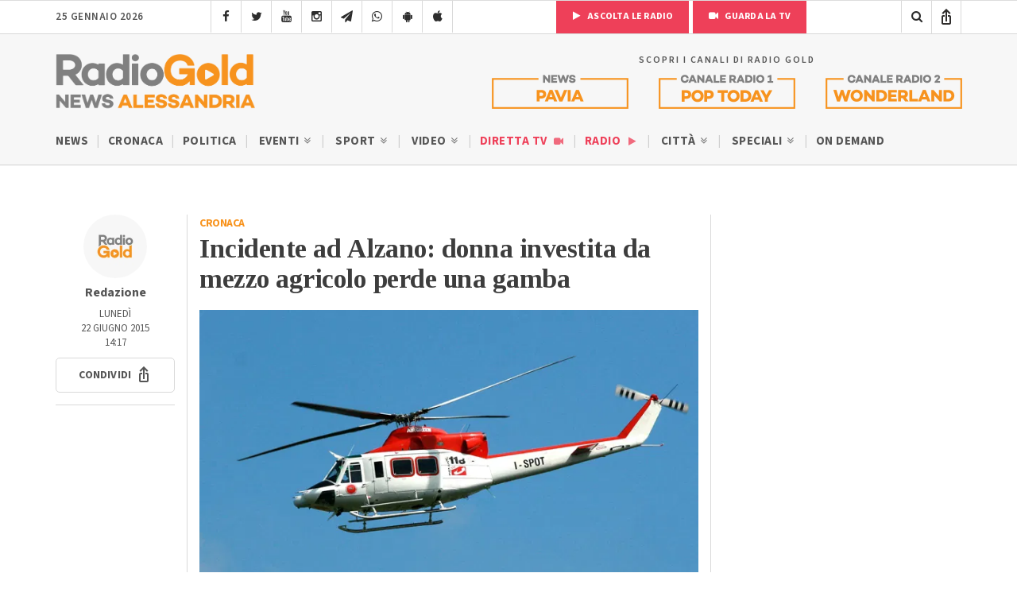

--- FILE ---
content_type: text/html; charset=UTF-8
request_url: https://radiogold.it/news-alessandria/cronaca/28566-incidente-alzano-donna-investita-mezzo-agricolo-perde-gamba/
body_size: 14776
content:
<!DOCTYPE html>
<!--[if gte IE 9]>
<html class="no-js lt-ie9 animated-content no-animation no-animation-effects" lang="en-US">     
<![endif]-->
<html lang="it-IT">
<head>
<meta http-equiv="Content-Type" content="text/html; charset=UTF-8"/>
<meta http-equiv="X-UA-Compatible" content="IE=edge">
<meta name="viewport" content="width=device-width, initial-scale=1.0, user-scalable=no viewport-fit=cover">
<meta name="HandheldFriendly" content="true"/>
<meta name="MobileOptimized" content="320"/>   
<!--[if IEMobile]>  <meta http-equiv="cleartype" content="on">  <![endif]-->
<link rel="shortcut icon" href="https://radiogold.it/wp-content/themes/radiogoldnews/images/icon/favicon.ico" type="image/x-icon"/>
<link rel="apple-touch-icon" href="//cdn.radiogold.it/wp-content/themes/radiogoldnews/images/icon/apple-touch-icon.webp"/>
<link rel="apple-touch-icon" sizes="57x57" href="//cdn.radiogold.it/wp-content/themes/radiogoldnews/images/icon/apple-touch-icon-57x57.webp"/>
<link rel="apple-touch-icon" sizes="72x72" href="//cdn.radiogold.it/wp-content/themes/radiogoldnews/images/icon/apple-touch-icon-72x72.webp"/>
<link rel="apple-touch-icon" sizes="76x76" href="//cdn.radiogold.it/wp-content/themes/radiogoldnews/images/icon/apple-touch-icon-76x76.webp"/>
<link rel="apple-touch-icon" sizes="114x114" href="//cdn.radiogold.it/wp-content/themes/radiogoldnews/images/icon/apple-touch-icon-114x114.webp"/>
<link rel="apple-touch-icon" sizes="120x120" href="//cdn.radiogold.it/wp-content/themes/radiogoldnews/images/icon/apple-touch-icon-120x120.webp"/>
<link rel="apple-touch-icon" sizes="144x144" href="//cdn.radiogold.it/wp-content/themes/radiogoldnews/images/icon/apple-touch-icon-144x144.webp"/>
<link rel="apple-touch-icon" sizes="152x152" href="//cdn.radiogold.it/wp-content/themes/radiogoldnews/images/icon/apple-touch-icon-152x152.webp"/>
<link rel="apple-touch-icon" sizes="180x180" href="//cdn.radiogold.it/wp-content/themes/radiogoldnews/images/icon/apple-touch-icon-180x180.webp"/>
<title>Incidente ad Alzano: donna investita da mezzo agricolo perde una gamba</title>
<link rel="alternate" type="application/rss+xml" title="RadioGold.it RSS Feed" href="https://radiogold.it/feed/"/>
<link rel="pingback" href="https://radiogold.it/xmlrpc.php"/>
<meta property="fb:pages" content="279895808698173"/>
<meta name="ts-crm-domain-verification" content="NM9R1O54ZE0GK34RECR3GDKX7Y3V2JL8"/>
<link rel="preconnect" href="https://fonts.googleapis.com">
<link rel="preconnect" href="https://fonts.gstatic.com" crossorigin>
<link href="https://fonts.googleapis.com/css2?family=Source+Sans+3:ital,wght@0,400;0,500;0,600;0,700;1,400;1,500;1,600;1,700&family=Tinos:ital,wght@0,400;0,700;1,400;1,700&display=swap" rel="stylesheet">
<meta name='robots' content='index, follow, max-image-preview:large, max-snippet:-1, max-video-preview:-1'/>
<meta name="description" content="ALZANO SCRIVIA - Drammatico incidente questa mattina, verso le 11 ad Alzano Scrivia. Una donna di 39 anni stava lavorando nel campo quando è stata"/>
<link rel="canonical" href="https://radiogold.it/news-alessandria/cronaca/28566-incidente-alzano-donna-investita-mezzo-agricolo-perde-gamba/"/>
<meta property="og:locale" content="it_IT"/>
<meta property="og:type" content="article"/>
<meta property="og:title" content="Incidente ad Alzano: donna investita da mezzo agricolo perde una gamba"/>
<meta property="og:description" content="ALZANO SCRIVIA - Drammatico incidente questa mattina, verso le 11 ad Alzano Scrivia. Una donna di 39 anni stava lavorando nel campo quando è stata"/>
<meta property="og:url" content="https://radiogold.it/news-alessandria/cronaca/28566-incidente-alzano-donna-investita-mezzo-agricolo-perde-gamba/"/>
<meta property="og:site_name" content="RadioGold.it"/>
<meta property="article:publisher" content="https://www.facebook.com/radiogold/"/>
<meta property="article:published_time" content="2015-06-22T12:17:36+00:00"/>
<meta property="og:image" content="https://radiogold.it/wp-content/uploads/2015/06/ad43e31232e30cf5b9803e4bb169a18d.jpg"/>
<meta property="og:image:width" content="700"/>
<meta property="og:image:height" content="467"/>
<meta property="og:image:type" content="image/jpeg"/>
<meta name="author" content="Radiogold"/>
<meta name="twitter:card" content="summary_large_image"/>
<meta name="twitter:creator" content="@RadioGoldAl"/>
<meta name="twitter:site" content="@RadioGoldAl"/>
<meta name="twitter:label1" content="Scritto da"/>
<meta name="twitter:data1" content="Radiogold"/>
<script type="application/ld+json" class="yoast-schema-graph">{"@context":"https://schema.org","@graph":[{"@type":"Article","@id":"https://radiogold.it/news-alessandria/cronaca/28566-incidente-alzano-donna-investita-mezzo-agricolo-perde-gamba/#article","isPartOf":{"@id":"https://radiogold.it/news-alessandria/cronaca/28566-incidente-alzano-donna-investita-mezzo-agricolo-perde-gamba/"},"author":{"name":"Radiogold","@id":"https://radiogold.it/#/schema/person/ab0773112d597a904e97e5abe93e0ab2"},"headline":"Incidente ad Alzano: donna investita da mezzo agricolo perde una gamba","datePublished":"2015-06-22T12:17:36+00:00","mainEntityOfPage":{"@id":"https://radiogold.it/news-alessandria/cronaca/28566-incidente-alzano-donna-investita-mezzo-agricolo-perde-gamba/"},"wordCount":86,"commentCount":0,"publisher":{"@id":"https://radiogold.it/#organization"},"image":{"@id":"https://radiogold.it/news-alessandria/cronaca/28566-incidente-alzano-donna-investita-mezzo-agricolo-perde-gamba/#primaryimage"},"thumbnailUrl":"https://radiogold.it/wp-content/uploads/2015/06/ad43e31232e30cf5b9803e4bb169a18d.jpg","keywords":["incidente agricolo"],"articleSection":["Cronaca"],"inLanguage":"it-IT"},{"@type":"WebPage","@id":"https://radiogold.it/news-alessandria/cronaca/28566-incidente-alzano-donna-investita-mezzo-agricolo-perde-gamba/","url":"https://radiogold.it/news-alessandria/cronaca/28566-incidente-alzano-donna-investita-mezzo-agricolo-perde-gamba/","name":"Incidente ad Alzano: donna investita da mezzo agricolo perde una gamba","isPartOf":{"@id":"https://radiogold.it/#website"},"primaryImageOfPage":{"@id":"https://radiogold.it/news-alessandria/cronaca/28566-incidente-alzano-donna-investita-mezzo-agricolo-perde-gamba/#primaryimage"},"image":{"@id":"https://radiogold.it/news-alessandria/cronaca/28566-incidente-alzano-donna-investita-mezzo-agricolo-perde-gamba/#primaryimage"},"thumbnailUrl":"https://radiogold.it/wp-content/uploads/2015/06/ad43e31232e30cf5b9803e4bb169a18d.jpg","datePublished":"2015-06-22T12:17:36+00:00","description":"ALZANO SCRIVIA - Drammatico incidente questa mattina, verso le 11 ad Alzano Scrivia. Una donna di 39 anni stava lavorando nel campo quando è stata","breadcrumb":{"@id":"https://radiogold.it/news-alessandria/cronaca/28566-incidente-alzano-donna-investita-mezzo-agricolo-perde-gamba/#breadcrumb"},"inLanguage":"it-IT","potentialAction":[{"@type":"ReadAction","target":["https://radiogold.it/news-alessandria/cronaca/28566-incidente-alzano-donna-investita-mezzo-agricolo-perde-gamba/"]}]},{"@type":"ImageObject","inLanguage":"it-IT","@id":"https://radiogold.it/news-alessandria/cronaca/28566-incidente-alzano-donna-investita-mezzo-agricolo-perde-gamba/#primaryimage","url":"https://radiogold.it/wp-content/uploads/2015/06/ad43e31232e30cf5b9803e4bb169a18d.jpg","contentUrl":"https://radiogold.it/wp-content/uploads/2015/06/ad43e31232e30cf5b9803e4bb169a18d.jpg","width":700,"height":467},{"@type":"BreadcrumbList","@id":"https://radiogold.it/news-alessandria/cronaca/28566-incidente-alzano-donna-investita-mezzo-agricolo-perde-gamba/#breadcrumb","itemListElement":[{"@type":"ListItem","position":1,"name":"Home","item":"https://radiogold.it/"},{"@type":"ListItem","position":2,"name":"Incidente ad Alzano: donna investita da mezzo agricolo perde una gamba"}]},{"@type":"WebSite","@id":"https://radiogold.it/#website","url":"https://radiogold.it/","name":"RadioGold.it","description":"Radio Gold - Il Portale di Notizie e News su Alessandria e Provincia","publisher":{"@id":"https://radiogold.it/#organization"},"potentialAction":[{"@type":"SearchAction","target":{"@type":"EntryPoint","urlTemplate":"https://radiogold.it/?s={search_term_string}"},"query-input":{"@type":"PropertyValueSpecification","valueRequired":true,"valueName":"search_term_string"}}],"inLanguage":"it-IT"},{"@type":"Organization","@id":"https://radiogold.it/#organization","name":"Radio Gold - Il Portale di Notizie e News su Alessandria e Provincia","url":"https://radiogold.it/","logo":{"@type":"ImageObject","inLanguage":"it-IT","@id":"https://radiogold.it/#/schema/logo/image/","url":"https://radiogold.it/wp-content/uploads/2023/08/radiogold-fb.png","contentUrl":"https://radiogold.it/wp-content/uploads/2023/08/radiogold-fb.png","width":1000,"height":563,"caption":"Radio Gold - Il Portale di Notizie e News su Alessandria e Provincia"},"image":{"@id":"https://radiogold.it/#/schema/logo/image/"},"sameAs":["https://www.facebook.com/radiogold/","https://x.com/RadioGoldAl","https://www.youtube.com/channel/UCekgiwvNrV8dqP3UgBRgpog","https://www.instagram.com/radiogold_alessandria/"]},{"@type":"Person","@id":"https://radiogold.it/#/schema/person/ab0773112d597a904e97e5abe93e0ab2","name":"Radiogold","image":{"@type":"ImageObject","inLanguage":"it-IT","@id":"https://radiogold.it/#/schema/person/image/","url":"https://secure.gravatar.com/avatar/11b882db95e52278ef0ba6463293068861e098be811f401a459a3b3c2cc34397?s=96&d=mm&r=g","contentUrl":"https://secure.gravatar.com/avatar/11b882db95e52278ef0ba6463293068861e098be811f401a459a3b3c2cc34397?s=96&d=mm&r=g","caption":"Radiogold"}}]}</script>
<link rel='dns-prefetch' href='//platform-api.sharethis.com'/>
<style id='wp-img-auto-sizes-contain-inline-css'>img:is([sizes=auto i],[sizes^="auto," i]){contain-intrinsic-size:3000px 1500px}</style>
<style id='classic-theme-styles-inline-css'>.wp-block-button__link{color:#fff;background-color:#32373c;border-radius:9999px;box-shadow:none;text-decoration:none;padding:calc(.667em + 2px) calc(1.333em + 2px);font-size:1.125em}.wp-block-file__button{background:#32373c;color:#fff;text-decoration:none}</style>
<link rel="stylesheet" type="text/css" href="//cdn.radiogold.it/wp-content/cache/wpfc-minified/robgmam/hcv2e.css" media="all"/>
<script src='//cdn.radiogold.it/wp-content/cache/wpfc-minified/2ygq8m6o/hcv2e.js'></script>
<link rel="EditURI" type="application/rsd+xml" title="RSD" href="https://radiogold.it/xmlrpc.php?rsd"/>
<link rel='shortlink' href='https://radiogold.it/?p=28566'/>
<script>jQuery(document).ready(function(){
if(navigator.userAgent.indexOf("RadioGoldApp")>-1&&navigator.userAgent.indexOf("RadioGoldApp")!=2){
var html_app='<div id="old-app-rg"><div class="content-container"><div class="table-content"><div class="vertical-content"><div class="container"><div class="row"><div class="col-md-12"><img class="old-app-logo" src="https://cdn.radiogold.it/wp-content/themes/radiogold/images/logo-radio-gold-retina-global.jpg" alt=""><h4>Radio Gold ha aggiornato la sua app</h4><div class="margin-20"></div><h6>SCARICALA ORA</h6><div class="margin-20"></div><a href="https://apps.apple.com/it/app/radio-gold-news-official/id6446407133" target="_blank"><img class="old-app-download" src="//cdn.radiogold.it/wp-content/uploads/2023/03/radiogold-app-store-v3.jpg" alt=""></a><div class="margin-20"></div><a href="https://play.google.com/store/apps/details?id=com.radiogold.app&pli=1" target="_blank"><img  class="old-app-download" src="//cdn.radiogold.it/wp-content/uploads/2023/03/radiogold-google-play-v3.jpg" alt=""></a><div class="margin-60"></div><small>RadioGold è un marchio S.E.R. srl <br> Email: redazione@radiogold.it <br> P.IVA 02096050063<br>© Copyright 2023 by www.RadioGold.it</small></div></div></div></div></div></div></div>';
jQuery('body').prepend(html_app);
};
if(navigator.userAgent.includes("RN_Radio_Gold_App")){
jQuery('.no-app').remove();
jQuery('.share-post-container').css('display', 'none');
}});</script>
<style>@media only screen and (max-width:970px) {
#gmpSkinMobileSpacer{min-height:100px;}
#header-mobile{top:100px!important;}
}</style>
<script>var _iub=_iub||[];
_iub.csConfiguration={"askConsentAtCookiePolicyUpdate":true,"countryDetection":true,"enableFadp":true,"enableLgpd":true,"enableTcf":true,"enableUspr":true,"googleAdditionalConsentMode":true,"perPurposeConsent":true,"siteId":2820183,"whitelabel":false,"cookiePolicyId":34692622,"lang":"it","banner":{"acceptButtonDisplay":true,"backgroundOverlay":true,"closeButtonDisplay":false,"customizeButtonDisplay":true,"explicitWithdrawal":true,"fontSizeBody":"13px","listPurposes":true,"logo":null,"position":"float-center"},
"callback": {
"onReady": function(){
if(!_iub.cs.api.consentGiven()){
jQuery('#cookie-video').show();
}else{
jQuery('#cookie-video').hide();
}},
"onConsentGiven": function(){
jQuery('#cookie-video').hide();
},
"onConsentRejected": function(){
jQuery('#cookie-video').show();
}}};</script>
<script src="https://cs.iubenda.com/autoblocking/2820183.js"></script>
<script src="//cdn.iubenda.com/cs/tcf/stub-v2.js"></script>
<script src="//cdn.iubenda.com/cs/tcf/safe-tcf-v2.js"></script>
<script src="//cdn.iubenda.com/cs/gpp/stub.js"></script>
<script src="//cdn.iubenda.com/cs/iubenda_cs.js" charset="UTF-8" async></script>
<script async src="https://www.googletagmanager.com/gtag/js?id=G-0LFVFQJ52H"></script>
<script>window.dataLayer=window.dataLayer||[];
function gtag(){dataLayer.push(arguments);}
gtag('js', new Date());
gtag('config', 'G-0LFVFQJ52H');</script>
<style id='global-styles-inline-css'>:root{--wp--preset--aspect-ratio--square:1;--wp--preset--aspect-ratio--4-3:4/3;--wp--preset--aspect-ratio--3-4:3/4;--wp--preset--aspect-ratio--3-2:3/2;--wp--preset--aspect-ratio--2-3:2/3;--wp--preset--aspect-ratio--16-9:16/9;--wp--preset--aspect-ratio--9-16:9/16;--wp--preset--color--black:#000000;--wp--preset--color--cyan-bluish-gray:#abb8c3;--wp--preset--color--white:#ffffff;--wp--preset--color--pale-pink:#f78da7;--wp--preset--color--vivid-red:#cf2e2e;--wp--preset--color--luminous-vivid-orange:#ff6900;--wp--preset--color--luminous-vivid-amber:#fcb900;--wp--preset--color--light-green-cyan:#7bdcb5;--wp--preset--color--vivid-green-cyan:#00d084;--wp--preset--color--pale-cyan-blue:#8ed1fc;--wp--preset--color--vivid-cyan-blue:#0693e3;--wp--preset--color--vivid-purple:#9b51e0;--wp--preset--gradient--vivid-cyan-blue-to-vivid-purple:linear-gradient(135deg,rgb(6,147,227) 0%,rgb(155,81,224) 100%);--wp--preset--gradient--light-green-cyan-to-vivid-green-cyan:linear-gradient(135deg,rgb(122,220,180) 0%,rgb(0,208,130) 100%);--wp--preset--gradient--luminous-vivid-amber-to-luminous-vivid-orange:linear-gradient(135deg,rgb(252,185,0) 0%,rgb(255,105,0) 100%);--wp--preset--gradient--luminous-vivid-orange-to-vivid-red:linear-gradient(135deg,rgb(255,105,0) 0%,rgb(207,46,46) 100%);--wp--preset--gradient--very-light-gray-to-cyan-bluish-gray:linear-gradient(135deg,rgb(238,238,238) 0%,rgb(169,184,195) 100%);--wp--preset--gradient--cool-to-warm-spectrum:linear-gradient(135deg,rgb(74,234,220) 0%,rgb(151,120,209) 20%,rgb(207,42,186) 40%,rgb(238,44,130) 60%,rgb(251,105,98) 80%,rgb(254,248,76) 100%);--wp--preset--gradient--blush-light-purple:linear-gradient(135deg,rgb(255,206,236) 0%,rgb(152,150,240) 100%);--wp--preset--gradient--blush-bordeaux:linear-gradient(135deg,rgb(254,205,165) 0%,rgb(254,45,45) 50%,rgb(107,0,62) 100%);--wp--preset--gradient--luminous-dusk:linear-gradient(135deg,rgb(255,203,112) 0%,rgb(199,81,192) 50%,rgb(65,88,208) 100%);--wp--preset--gradient--pale-ocean:linear-gradient(135deg,rgb(255,245,203) 0%,rgb(182,227,212) 50%,rgb(51,167,181) 100%);--wp--preset--gradient--electric-grass:linear-gradient(135deg,rgb(202,248,128) 0%,rgb(113,206,126) 100%);--wp--preset--gradient--midnight:linear-gradient(135deg,rgb(2,3,129) 0%,rgb(40,116,252) 100%);--wp--preset--font-size--small:13px;--wp--preset--font-size--medium:20px;--wp--preset--font-size--large:36px;--wp--preset--font-size--x-large:42px;--wp--preset--spacing--20:0.44rem;--wp--preset--spacing--30:0.67rem;--wp--preset--spacing--40:1rem;--wp--preset--spacing--50:1.5rem;--wp--preset--spacing--60:2.25rem;--wp--preset--spacing--70:3.38rem;--wp--preset--spacing--80:5.06rem;--wp--preset--shadow--natural:6px 6px 9px rgba(0, 0, 0, 0.2);--wp--preset--shadow--deep:12px 12px 50px rgba(0, 0, 0, 0.4);--wp--preset--shadow--sharp:6px 6px 0px rgba(0, 0, 0, 0.2);--wp--preset--shadow--outlined:6px 6px 0px -3px rgb(255, 255, 255), 6px 6px rgb(0, 0, 0);--wp--preset--shadow--crisp:6px 6px 0px rgb(0, 0, 0);}:where(.is-layout-flex){gap:0.5em;}:where(.is-layout-grid){gap:0.5em;}body .is-layout-flex{display:flex;}.is-layout-flex{flex-wrap:wrap;align-items:center;}.is-layout-flex > :is(*, div){margin:0;}body .is-layout-grid{display:grid;}.is-layout-grid > :is(*, div){margin:0;}:where(.wp-block-columns.is-layout-flex){gap:2em;}:where(.wp-block-columns.is-layout-grid){gap:2em;}:where(.wp-block-post-template.is-layout-flex){gap:1.25em;}:where(.wp-block-post-template.is-layout-grid){gap:1.25em;}.has-black-color{color:var(--wp--preset--color--black) !important;}.has-cyan-bluish-gray-color{color:var(--wp--preset--color--cyan-bluish-gray) !important;}.has-white-color{color:var(--wp--preset--color--white) !important;}.has-pale-pink-color{color:var(--wp--preset--color--pale-pink) !important;}.has-vivid-red-color{color:var(--wp--preset--color--vivid-red) !important;}.has-luminous-vivid-orange-color{color:var(--wp--preset--color--luminous-vivid-orange) !important;}.has-luminous-vivid-amber-color{color:var(--wp--preset--color--luminous-vivid-amber) !important;}.has-light-green-cyan-color{color:var(--wp--preset--color--light-green-cyan) !important;}.has-vivid-green-cyan-color{color:var(--wp--preset--color--vivid-green-cyan) !important;}.has-pale-cyan-blue-color{color:var(--wp--preset--color--pale-cyan-blue) !important;}.has-vivid-cyan-blue-color{color:var(--wp--preset--color--vivid-cyan-blue) !important;}.has-vivid-purple-color{color:var(--wp--preset--color--vivid-purple) !important;}.has-black-background-color{background-color:var(--wp--preset--color--black) !important;}.has-cyan-bluish-gray-background-color{background-color:var(--wp--preset--color--cyan-bluish-gray) !important;}.has-white-background-color{background-color:var(--wp--preset--color--white) !important;}.has-pale-pink-background-color{background-color:var(--wp--preset--color--pale-pink) !important;}.has-vivid-red-background-color{background-color:var(--wp--preset--color--vivid-red) !important;}.has-luminous-vivid-orange-background-color{background-color:var(--wp--preset--color--luminous-vivid-orange) !important;}.has-luminous-vivid-amber-background-color{background-color:var(--wp--preset--color--luminous-vivid-amber) !important;}.has-light-green-cyan-background-color{background-color:var(--wp--preset--color--light-green-cyan) !important;}.has-vivid-green-cyan-background-color{background-color:var(--wp--preset--color--vivid-green-cyan) !important;}.has-pale-cyan-blue-background-color{background-color:var(--wp--preset--color--pale-cyan-blue) !important;}.has-vivid-cyan-blue-background-color{background-color:var(--wp--preset--color--vivid-cyan-blue) !important;}.has-vivid-purple-background-color{background-color:var(--wp--preset--color--vivid-purple) !important;}.has-black-border-color{border-color:var(--wp--preset--color--black) !important;}.has-cyan-bluish-gray-border-color{border-color:var(--wp--preset--color--cyan-bluish-gray) !important;}.has-white-border-color{border-color:var(--wp--preset--color--white) !important;}.has-pale-pink-border-color{border-color:var(--wp--preset--color--pale-pink) !important;}.has-vivid-red-border-color{border-color:var(--wp--preset--color--vivid-red) !important;}.has-luminous-vivid-orange-border-color{border-color:var(--wp--preset--color--luminous-vivid-orange) !important;}.has-luminous-vivid-amber-border-color{border-color:var(--wp--preset--color--luminous-vivid-amber) !important;}.has-light-green-cyan-border-color{border-color:var(--wp--preset--color--light-green-cyan) !important;}.has-vivid-green-cyan-border-color{border-color:var(--wp--preset--color--vivid-green-cyan) !important;}.has-pale-cyan-blue-border-color{border-color:var(--wp--preset--color--pale-cyan-blue) !important;}.has-vivid-cyan-blue-border-color{border-color:var(--wp--preset--color--vivid-cyan-blue) !important;}.has-vivid-purple-border-color{border-color:var(--wp--preset--color--vivid-purple) !important;}.has-vivid-cyan-blue-to-vivid-purple-gradient-background{background:var(--wp--preset--gradient--vivid-cyan-blue-to-vivid-purple) !important;}.has-light-green-cyan-to-vivid-green-cyan-gradient-background{background:var(--wp--preset--gradient--light-green-cyan-to-vivid-green-cyan) !important;}.has-luminous-vivid-amber-to-luminous-vivid-orange-gradient-background{background:var(--wp--preset--gradient--luminous-vivid-amber-to-luminous-vivid-orange) !important;}.has-luminous-vivid-orange-to-vivid-red-gradient-background{background:var(--wp--preset--gradient--luminous-vivid-orange-to-vivid-red) !important;}.has-very-light-gray-to-cyan-bluish-gray-gradient-background{background:var(--wp--preset--gradient--very-light-gray-to-cyan-bluish-gray) !important;}.has-cool-to-warm-spectrum-gradient-background{background:var(--wp--preset--gradient--cool-to-warm-spectrum) !important;}.has-blush-light-purple-gradient-background{background:var(--wp--preset--gradient--blush-light-purple) !important;}.has-blush-bordeaux-gradient-background{background:var(--wp--preset--gradient--blush-bordeaux) !important;}.has-luminous-dusk-gradient-background{background:var(--wp--preset--gradient--luminous-dusk) !important;}.has-pale-ocean-gradient-background{background:var(--wp--preset--gradient--pale-ocean) !important;}.has-electric-grass-gradient-background{background:var(--wp--preset--gradient--electric-grass) !important;}.has-midnight-gradient-background{background:var(--wp--preset--gradient--midnight) !important;}.has-small-font-size{font-size:var(--wp--preset--font-size--small) !important;}.has-medium-font-size{font-size:var(--wp--preset--font-size--medium) !important;}.has-large-font-size{font-size:var(--wp--preset--font-size--large) !important;}.has-x-large-font-size{font-size:var(--wp--preset--font-size--x-large) !important;}</style>
</head>
<body class="wp-singular post-template-default single single-post postid-28566 single-format-standard wp-theme-radiogoldnews">
<div id="gmpSkinMobileSpacer"></div><div id="banner-fixed-top">
<div class="masthead"></div></div><nav class="menu-mobile">
<div class="section-40">
<div class="container">
<div class="row">
<div class="col-md-12">
<div id="menu-mobile-wrapper">
<div id="mobile-menu-one" class="mobile-menu"> <ul> <li class="sub-menu"><a title="Menu News Radio Gold Alessandria" href="#">News Alessandria <i class="icon-angle-double-down"></i></a> <ul> <li><a href="https://radiogold.it/" title="News">News</a></li> <li><a href="https://radiogold.it/news/categoria/news-alessandria-notizie/cronaca/" title="Cronaca">Cronaca</a></li> <li><a href="https://radiogold.it/news/categoria/news-alessandria-notizie/politica/" title="Politica">Politica</a></li> <li class="sub-menu"> <a href="https://radiogold.it/news/categoria/news-alessandria-notizie/eventi/" title="Eventi">Eventi <i class="icon-angle-double-down"></i></a> <ul> <li><a href="https://radiogold.it/news/categoria/news-alessandria-notizie/eventi/concerti/" title="Concerti">Concerti</a></li> <li><a href="https://radiogold.it/news/categoria/news-alessandria-notizie/eventi/feste-sagre/" title="Feste e Sagre">Feste e Sagre</a></li> <li><a href="https://radiogold.it/news/categoria/news-alessandria-notizie/eventi/incontri/" title="Incontri">Incontri</a></li> <li><a href="https://radiogold.it/news/categoria/news-alessandria-notizie/eventi/mercato/" title="Mercato">Mercato</a></li> <li><a href="https://radiogold.it/news/categoria/news-alessandria-notizie/eventi/mostre/" title="Mostre">Mostre</a></li> <li><a href="https://radiogold.it/news/categoria/news-alessandria-notizie/eventi/spettacoli/" title="Spettacoli">Spettacoli</a></li> <li><a href="https://radiogold.it/news/categoria/news-alessandria/eventi/incontri-politici/" title="Incontri Politici">Incontri Politici</a></li> </ul> </li> <li class="sub-menu"> <a href="https://radiogold.it/news/categoria/news-alessandria-notizie/sport/" title="Sport">Sport <i class="icon-angle-double-down"></i></a> <ul> <li><a href="https://radiogold.it/calcio/" title="Classifiche Calcio">Classifiche Calcio</a></li> <li class="sub-menu"> <a href="https://radiogold.it/news/categoria/news-alessandria-notizie/sport/notizie-calcio/" title="Calcio">Calcio <i class="icon-angle-double-right"></i></a> <ul> <li><a href="https://radiogold.it/news/categoria/news-alessandria-notizie/sport/notizie-calcio/alessandria-calcio/" title="Alessandria Calcio"><i class="icon-futbol-o"></i> Alessandria</a></li> <li><a href="https://radiogold.it/news/categoria/news-alessandria-notizie/sport/notizie-calcio/acqui-calcio/" title="Acqui Calcio"><i class="icon-futbol-o"></i> Acqui</a></li> <li><a href="https://radiogold.it/news/categoria/news-alessandria-notizie/sport/notizie-calcio/novese-calcio/" title="Novese Calcio"><i class="icon-futbol-o"></i> Novese</a></li> <li><a href="https://radiogold.it/news/categoria/news-alessandria-notizie/sport/notizie-calcio/derthona-calcio/" title="Derthona Calcio"><i class="icon-futbol-o"></i> Derthona</a></li> <li><a href="https://radiogold.it/news/categoria/news-alessandria-notizie/sport/notizie-calcio/casale-calcio/" title="Casale Calcio"><i class="icon-futbol-o"></i> Casale</a></li> <li><a href="https://radiogold.it/news/categoria/news-alessandria-notizie/sport/notizie-calcio/tortona-calcio/" title="Tortona Calcio"><i class="icon-futbol-o"></i> Tortona</a></li> <li><a href="https://radiogold.it/news/categoria/news-alessandria-notizie/sport/notizie-calcio/valenzana-mado-calcio/" title="Valenza Mado Calcio"><i class="icon-futbol-o"></i> Valenza Mado</a></li> <li><a href="https://radiogold.it/news/categoria/news-alessandria-notizie/sport/notizie-calcio/castellazzo-calcio/" title="Castellazzo Calcio"><i class="icon-futbol-o"></i> Castellazzo</a></li> <li><a href="https://radiogold.it/news/categoria/news-alessandria-notizie/sport/notizie-calcio/calcio-ovadese/" title="Ovadese Calcio"><i class="icon-futbol-o"></i> Ovadese</a></li> </ul> </li> <li class="sub-menu"> <a href="https://radiogold.it/news/categoria/news-alessandria-notizie/sport/basket/" title="Basket">Basket <i class="icon-angle-double-right"></i></a> <ul> <li><a href="https://radiogold.it/news/categoria/news-alessandria-notizie/sport/basket/junior-casale/" title="Junior Casale">Junior Casale</a></li> <li><a href="https://radiogold.it/news/categoria/news-alessandria-notizie/sport/basket/derthona-basket/" title="Derthona Basket">Derthona Basket</a></li> </ul> </li> </ul> </li> <li class="sub-menu"> <a href="https://radiogold.it/video-notizie-alessandria/" title="Video">Video <i class="icon-angle-double-down"></i></a> <ul> <li><a href="https://radiogold.it/news/categoria/news-alessandria-notizie/cronaca/?video" title="Video Cronaca">Cronaca</a></li> <li><a href="https://radiogold.it/news/categoria/news-alessandria-notizie/politica/?video" title="Video Politica">Politica</a></li> <li><a href="https://radiogold.it/news/categoria/news-alessandria/tempo-libero/?video" title="Video Tempo Libero">Tempo Libero</a></li> <li><a href="https://radiogold.it/news/categoria/news-alessandria-notizie/sport/?video" title="Video Sport">Sport</a></li> <li class="sub-menu"> <a href="#" title="Rubriche">Rubriche <i class="icon-angle-double-right"></i></a> <ul> <li><a href="https://radiogold.it/video/categoria/agricoltura/" title="Agricoltura">Agricoltura</a></li> <li><a href="https://radiogold.it/video/categoria/animali/" title="Animali">Animali</a></li> <li><a href="https://radiogold.it/video/categoria/video-alessandria/storie-impresa/" title="Storie di Impresa">Storie di Impresa</a></li> </ul> </li> </ul> </li> <li class="special-menu"><a href="https://radiogold.it/diretta-streaming/" title="Guarda la Diretta TV">Diretta TV <i class="icon-video-camera"></i></a></li> <li class="special-menu"><a href="https://radiogold.it/radio/" title="Ascolta la Radio">Radio <i class="icon-play"></i></a></li> <li class="sub-menu"> <a href="#" title="Città">Città <i class="icon-angle-double-down"></i></a> <ul> <li><a href="https://radiogold.it/zona/alessandria/" title="Alessandria">Alessandria</a></li> <li><a href="https://radiogold.it/zona/acqui-terme/" title="Acqui Terme">Acqui Terme</a></li> <li><a href="https://radiogold.it/zona/tortona/" title="Tortona">Tortona</a></li> <li><a href="https://radiogold.it/zona/valenza/" title="Valenza">Valenza</a></li> <li><a href="https://radiogold.it/zona/casale-monferrato/" title="Casale Monferrato">Casale Monferrato</a></li> <li><a href="https://radiogold.it/zona/novi-ligure/" title="Novi Ligure">Novi Ligure</a></li> <li><a href="https://radiogold.it/zona/ovada/" title="Ovada">Ovada</a></li> </ul> </li> <li class="sub-menu"> <a href="https://radiogold.it/news/categoria/speciali/" title="Speciali">Speciali <i class="icon-angle-double-down"></i></a> <ul> <li><a href="https://radiogold.it/testimoni-futuro/" title="Testimoni del Futuro">Testimoni del Futuro</a></li> <li><a href="https://radiogold.it/news/categoria/speciali/biologi-riscossa/" title="Podcast Biologi alla Riscossa">Biologi alla Riscossa</a></li> <li><a href="https://radiogold.it/news/categoria/speciali/questione-fisica/" title="Questioni di Fisica">Questioni di Fisica</a></li> <li><a href="https://radiogold.it/news/categoria/news-alessandria-notizie/unimpresa-raccontare/" title="Impresa da raccontare">Impresa da raccontare</a></li> <li><a href="https://radiogold.it/news/categoria/speciali/stralessandria/" title="StraAlessandria">StraAlessandria</a></li> <li><a href="https://radiogold.it/news/categoria/speciali/maschere-carri-tutti-colori-carnevale/" title="Speciale Carnevale 2025">Carnevale 2025</a></li> <li><a href="https://radiogold.it/news/categoria/speciali/alluvione-1994/" title="Speciale Alluvione 6 Novembre 1994 Alessandria">Alluvione 1994</a></li> <li><a href="https://radiogold.it/news/categoria/speciali/non-porno/" title="Non Porno Più">Non Porno Più</a></li> <li><a href="https://radiogold.it/news/categoria/speciali/documentario-cambiamenti/" title="CambiaMenti">CambiaMenti</a></li> <li><a href="https://radiogold.it/news/categoria/speciali/natale-delle-associazioni/" title="Speciale Il Natale delle Associazioni">Il Natale delle Associazioni</a></li> <li><a href="https://radiogold.it/news/categoria/speciali/bello-monferrato/" title="Il Bello del Monferrato">Il Bello del Monferrato</a></li> <li><a href="https://radiogold.it/news/categoria/speciali/chiedilo-doc/" title="Chiedilo al Doc">Chiedilo al Doc</a></li> <li><a href="https://radiogold.it/news/categoria/speciali/ottobre-alessandrino/" title="Ottobre Alessandrino – Il Mese del Cinema">Ottobre Alessandrino</a></li> <li><a href="https://radiogold.it/news/categoria/speciali/regione-piemonte-informa/" title="Regione Piemonte Informa">Regione Piemonte Informa</a></li> <li class="sub-menu"> <a href="#" title="Elezioni">Elezioni <i class="icon-angle-double-right"></i></a> <ul> <li><a title="Elezioni Regionali Piemonte 2024" href="https://radiogold.it/elezioni-regionali-piemonte-2024/">Regionali Piemonte 2024</a></li> <li><a title="Elezioni Regionali Piemonte Collegio Alessandria 2024" href="https://radiogold.it/elezioni-regionali-piemonte-collegio-alessandria-2024/">Regionali Piemonte Coll. Alessandria 2024</a></li> <li><a title="Elezioni Casale Monferrato 2024" href="https://radiogold.it/elezioni-casale-monferrato-2024/">Casale Monferrato 2024</a></li> <li><a title="Elezioni Tortona 2024" href="https://radiogold.it/elezioni-tortona-2024/">Tortona 2024</a></li> <li><a title="Elezioni Ovada 2024" href="https://radiogold.it/elezioni-ovada-2024/">Ovada 2024</a></li> <li><a title="Elezioni Pavia 2024" href="https://radiogold.it/elezioni-pavia-2024/">Pavia 2024</a></li> <li><a title="Elezioni Piccoli Comuni 2024" href="https://radiogold.it/elezioni-piccoli-comuni-2024/">Piccoli Comuni 2024</a></li> <li><a href="https://radiogold.it/elezioni-comunali-2022-alessandria/" title="Elezioni Alessandria 2022">Alessandria 2022</a></li> <li><a href="https://radiogold.it/ballottaggio-alessandria-2022/" title="Ballottaggio Alessandria 2022">Ballott. Alessandria 2022</a></li> <li><a href="https://radiogold.it/elezioni-comunali-2022-acqui-terme/" title="Elezioni Acqui Terme 2022">Acqui Terme 2022</a></li> <li><a href="https://radiogold.it/ballottaggio-acqui-terme-2022/" title="Ballottaggio Acqui Terme 2022">Ballott. Acqui Terme 2022</a></li> </ul> </li> </ul> </li> <li><a href="https://radiogold.it/radio/#radio-ondemand" title="On Demand">On Demand</a></li> </ul> </li> </ul></div><div id="mobile-menu-two" class="mobile-menu"> <ul> <li class="sub-menu"> <a href="#" title="Menu News Radio Gold Pavia">News Pavia <i class="icon-angle-double-down"></i></a> <ul> <li><a href="https://radiogold.it/pavia/" title="News">News</a></li> <li><a href="https://radiogold.it/news/categoria/news-pavia/cronaca-pavia/" title="Cronaca">Cronaca</a></li> <li><a href="https://radiogold.it/news/categoria/news-pavia/politica-pavia/" title="Politica">Politica</a></li> <li><a href="https://radiogold.it/news/categoria/news-pavia/tempo-libero-pavia/" title="Tempo Libero">Tempo Libero</a></li> <li><a href="https://radiogold.it/news/categoria/news-pavia/sport-pavia/" title="Sport">Sport</a></li> <li><a href="https://radiogold.it/news/categoria/news-pavia/impresa-raccontare-pavia/" title="Impresa da Raccontare">Impresa da Raccontare</a></li> <li class="sub-menu"> <a href="https://radiogold.it/video-notizie-pavia/" title="Video">Video <i class="icon-angle-double-down"></i></a> <ul> <li><a href="https://radiogold.it/news/categoria/news-pavia/cronaca-pavia/?video" title="Video Cronaca">Cronaca</a></li> <li><a href="https://radiogold.it/news/categoria/news-pavia/tempo-libero-pavia/?video" title="Video Tempo Libero">Tempo Libero</a></li> </ul> </li> <li class="sub-menu"> <a href="#" title="Speciali">Speciali <i class="icon-angle-double-down"></i></a> <ul> <li><a href="https://radiogold.it/testimoni-futuro/" title="Testimoni del Futuro">Testimoni del Futuro</a></li> <li><a href="https://radiogold.it/news/categoria/speciali/biologi-riscossa/" title="Podcast Biologi alla Riscossa">Biologi alla Riscossa</a></li> <li><a href="https://radiogold.it/news/categoria/speciali/questione-fisica/" title="Questioni di Fisica">Questioni di Fisica</a></li> <li><a href="https://radiogold.it/news/categoria/news-alessandria-notizie/unimpresa-raccontare/" title="Impresa da Raccontare">Impresa da raccontare</a></li> <li><a href="https://radiogold.it/news/categoria/speciali/maschere-carri-tutti-colori-carnevale/" title="Speciale Carnevale 2025">Carnevale 2025</a></li> <li><a href="https://radiogold.it/news/categoria/speciali/non-porno/" title="Non Porno Più">Non Porno Più</a></li> <li><a href="https://radiogold.it/news/categoria/speciali/documentario-cambiamenti/" title="CambiaMenti">CambiaMenti</a></li> <li><a href="https://radiogold.it/news/categoria/speciali/bello-monferrato/" title="Il Bello del Monferrato">Il Bello del Monferrato</a></li> <li><a href="https://radiogold.it/news/categoria/speciali/chiedilo-doc/" title="Chiedilo al Doc">Chiedilo al Doc</a></li> <li class="sub-menu"> <a href="#" title="Elezioni">Elezioni <i class="icon-angle-double-right"></i></a> <ul> <li><a title="Elezioni Pavia 2024" href="https://radiogold.it/elezioni-pavia-2024/">Pavia 2024</a></li> </ul> </li> </ul> </li> <li class="special-menu"><a href="https://radiogold.it/radio/" title="Ascolta la Radio">Radio <i class="icon-play"></i></a></li> <li><a href="https://radiogold.it/radio/#radio-ondemand" title="On Demand">On Demand</a></li> </ul> </li> </ul></div><div id="mobile-menu-three" class="mobile-menu"> <ul> <li class="sub-menu"> <a href="#" title="Menu Radio Gold Pop Today">Canale Radio 1 Pop Today <i class="icon-angle-double-down"></i></a> <ul> <li><a class="link-scroll" data-target="radiogold-new-player" href="https://radiogold.it/radio/#radiogold-new-player" title="Ascolta">Ascolta</a></li> <li><a class="link-scroll" data-target="musica-news" href="https://radiogold.it/radio/#musica-news" title="News Pop Today - Radio Gold Canale 1">La Musica</a></li> <li><a class="link-scroll" data-target="radio-ondemand" href="https://radiogold.it/radio/#radio-ondemand" title="On Demand">On Demand</a></li> <li><a class="link-scroll" data-target="radio-podcast" href="https://radiogold.it/radio/#radio-podcast" title="Podcast">Podcast</a></li> <li><a class="link-scroll" data-target="radio-schedule" href="https://radiogold.it/radio/#radio-schedule" title="Palinsesto">Palinsesto</a></li> <li><a class="link-scroll" data-target="radio-speaker" href="https://radiogold.it/radio/#radio-speaker" title="Conduttori">Conduttori</a></li> <li><a class="link-scroll" data-target="digital-radio" href="https://radiogold.it/radio/#digital-radio" title="Frequenze">Frequenze</a></li> <li class="special-menu"><a href="https://radiogold.it/diretta-streaming/" title="Guarda la Diretta TV">Diretta TV <i class="icon-video-camera"></i></a></li> </ul> </li> </ul></div><div id="mobile-menu-four" class="mobile-menu"> <ul> <li class="sub-menu"> <a href="#" title="Menu Radio Gold Wonderland">Canale Radio 2 Wonderland <i class="icon-angle-double-down"></i></a> <ul> <li><a class="link-scroll" data-target="radiogold-new-player" href="https://radiogold.it/wonderland/#radiogold-new-player" title="Ascolta">Ascolta</a></li> <li><a class="link-scroll" data-target="eventi-nord" href="https://radiogold.it/wonderland/#eventi-nord" title="Eventi del Nord Est">Eventi del Nord Ovest</a></li> <li><a class="link-scroll" data-target="radio-ondemand" href="https://radiogold.it/wonderland/#radio-ondemand" title="On Demand">On Demand</a></li> <li><a class="link-scroll" data-target="radio-podcast" href="https://radiogold.it/wonderland/#radio-podcast" title="Podcast">Podcast</a></li> <li><a class="link-scroll" data-target="digital-radio" href="https://radiogold.it/wonderland/#digital-radio" title="Frequenze">Frequenze</a></li>  </ul> </li> </ul></div><div id="social-menu-mobile"> <ul> <li><a rel="nofollow" target="_blank" href="https://www.facebook.com/radiogold" title="Facebook"><i class="icon-facebook"></i></a></li> <li><a rel="nofollow" target="_blank" href="https://twitter.com/RadioGoldAl" title="Twitter"><i class="icon-twitter"></i></a></li> <li><a rel="nofollow" target="_blank" href="https://www.youtube.com/channel/UCekgiwvNrV8dqP3UgBRgpog" title="YouTube"><i class="icon-youtube"></i></a></li> <li><a rel="nofollow" target="_blank" href="https://www.instagram.com/radiogold_news/" title="Instagram"><i class="icon-instagram"></i></a></li> <li><a rel="nofollow" target="_blank" href="https://t.me/RadioGoldNews" title="Telegram"><i class="icon-paper-plane"></i></a></li> <li><a rel="nofollow" target="_blank" href="https://whatsapp.com/channel/0029VaDMx2X9mrGTWXSiNO20" title="WhatsApp"><i class="icon-whatsapp"></i></a></li> </ul></div><div class="margin-20 clearfix no-app"></div><div id="radiogold-app-menu" class="no-app">
<div class="row">
<div class="col-md-6 col-sm-6 col-xs-6 margin-sm-20"> <a rel="nofollow" href="https://bit.ly/radiogoldappios" title="Scarica Radio Gold App su Apple App Store"> <img width="146" height="45" src="//cdn.radiogold.it/wp-content/uploads/2023/08/radio-gold-app-store-download.webp" alt="Radio Gold App Store"> </a></div><div class="col-md-6 col-sm-6 col-xs-6"> <a rel="nofollow" href="https://bit.ly/radiogoldappandroid" title="Scarica Radio Gold App su Google Play Store"> <img width="146" height="45" src="//cdn.radiogold.it/wp-content/uploads/2023/08/radio-gold-play-store-download.webp" alt="Radio Gold Play Store"> </a></div></div></div><div class="margin-30 clearfix"></div><div id="search-mobile-menu"> <form method="GET" action="https://radiogold.it/cerca/"> <input type="text" hidden name="start" value="ok"> <ul> <li><input name="title_word" type="text" placeholder="Scrivi qui la parola chiave..."></li> <li><button class="btn btn-xs black"><i class="icon-search"></i> Cerca</button></li> </ul> </form></div></div></div></div></div></div></nav>
<div class="wrapper">
<header id="header-mobile" class="hidden-lg hidden-md">
<div class="container">
<div class="row">
<div class="col-xs-8 eq-height">
<div id="logo-header-mobile"> <a title="Radio Gold Alessandria" href="https://radiogold.it/"> <img width="177" height="50" src="//cdn.radiogold.it/wp-content/themes/radiogoldnews/images/logo/logo-news-alessandria.webp" alt="Logo Radio Gold Mobile"> </a></div></div><div class="col-xs-4 eq-height">
<div class="content-container">
<div class="table-content">
<div class="vertical-content">
<div id="radio-header-button"> <a title="Ascolta le Radio" target="_blank" rel="nofollow" href="https://radiogold.it/radio-gold-diretta-player/"> <i class="icon-play"></i> <span>ASCOLTA LE RADIO</span> </a></div><div class="menu-button"> <span></span> <span></span> <span></span> <span></span> <span></span> <span></span></div></div></div></div></div></div></div></header>
<header class="hidden-sm hidden-xs">
<div id="first-header">
<div class="container">
<div class="row">
<div class="col-md-2">
<div id="first-header-date"> 25 Gennaio 2026</div></div><div class="col-md-4">
<div id="first-header-social"> <ul> <li><a rel="nofollow" target="_blank" href="https://www.facebook.com/radiogold" title="Facebook"><i class="icon-facebook"></i></a></li> <li><a rel="nofollow" target="_blank" href="https://twitter.com/RadioGoldAl" title="Twitter"><i class="icon-twitter"></i></a></li> <li><a rel="nofollow" target="_blank" href="https://www.youtube.com/channel/UCekgiwvNrV8dqP3UgBRgpog" title="YouTube"><i class="icon-youtube"></i></a></li> <li><a rel="nofollow" target="_blank" href="https://www.instagram.com/radiogold_news/" title="Instagram"><i class="icon-instagram"></i></a></li> <li><a rel="nofollow" target="_blank" href="https://t.me/RadioGoldNews" title="Telegram"><i class="icon-paper-plane"></i></a></li> <li><a rel="nofollow" target="_blank" href="https://whatsapp.com/channel/0029VaDMx2X9mrGTWXSiNO20" title="WhatsApp"><i class="icon-whatsapp"></i></a></li> <li><a rel="nofollow" target="_blank" href="https://bit.ly/radiogoldappandroid" title="App Android"><i class="icon-android"></i></a></li> <li><a rel="nofollow" target="_blank" href="https://bit.ly/radiogoldappios" title="App iOS"><i class="icon-apple"></i></a></li> </ul></div></div><div class="col-md-4">
<div id="first-header-button"> <a title="Ascolta le Radio" href="https://radiogold.it/radio-gold-diretta-player/" class="menu-player btn btn-xs red"><i class="icon-play"></i> Ascolta le Radio</a> <a title="Guarda la Diretta TV" href="https://radiogold.it/diretta-streaming/" class="btn btn-xs red"><i class="icon-video-camera"></i> Guarda la TV</a></div></div><div class="col-md-2">
<div id="first-header-icon">
<span class="search-menu"><i class="icon-search"></i></span>
<span class="st-custom-button" data-network="sharethis"><img src="//cdn.radiogold.it/wp-content/uploads/2023/11/share-rg.svg" alt="Condividi" class="share-img"></span>
<div id="search-menu"> <form method="GET" action="https://radiogold.it/cerca/" role="search" aria-labelledby="search-label"> <input type="hidden" name="start" value="ok"> <p id="search-label" class="visually-hidden">Modulo di ricerca contenuti su Radio Gold</p> <ul> <li> <label for="search-keyword" class="visually-hidden">Parola chiave da cercare</label> <input id="search-keyword" name="title_word" type="text" placeholder="Scrivi qui la parola chiave..." aria-label="Scrivi qui la parola chiave da cercare" required aria-required="true"> </li> <li> <button type="submit" class="btn btn-xs orange" aria-label="Cerca contenuti con la parola chiave inserita"> <i class="icon-search" aria-hidden="true"></i> Cerca </button> </li> </ul> </form></div></div></div></div></div></div><div id="ultimate-header">
<div class="container">
<div class="row">
<div class="col-lg-5 col-md-4">
<div id="logo"> <a title="Radio Gold Alessandria" href="https://radiogold.it/"> <img width="248" height="70" src="//cdn.radiogold.it/wp-content/themes/radiogoldnews/images/logo/logo-news-alessandria.webp" alt="Logo Radio Gold Desktop Mobile"> </a></div></div><div class="col-lg-7 col-md-8">
<div id="logo-newtork"> <span>Scopri i Canali di Radio Gold</span> <ul> <li><a title="Raio Gold Pavia" href="https://radiogold.it/pavia/"> <img width="172" height="45" src="//cdn.radiogold.it/wp-content/themes/radiogoldnews/images/logo/section/section-news-pavia.webp" alt="Sezione Radio Gold Pavia"> </a> </li> <li><a title="Radio Gold Pop Today" href="https://radiogold.it/radio/"> <img width="172" height="45" src="//cdn.radiogold.it/wp-content/themes/radiogoldnews/images/logo/section/section-radio-pop-today.webp" alt="Sezione Radio Gold Pop ToDay"> </a> </li> <li><a title="Radio Gold Wonderland" href="https://radiogold.it/wonderland/"> <img width="172" height="45" src="//cdn.radiogold.it/wp-content/themes/radiogoldnews/images/logo/section/section-radio-wonderland.webp" alt="Sezione Radio Gold Wonderland"> </a> </li> </ul></div></div></div></div><div id="desktop-menu-wrapper">
<div id="desktop-menu-container">
<div id="desktop-menu"> <ul> <li><a href="https://radiogold.it/" title="News">News</a></li> <li><a href="https://radiogold.it/news/categoria/news-alessandria-notizie/cronaca/" title="Cronaca">Cronaca</a></li> <li><a href="https://radiogold.it/news/categoria/news-alessandria-notizie/politica/" title="Politica">Politica</a></li> <li class="sub-menu"> <a href="https://radiogold.it/news/categoria/news-alessandria-notizie/eventi/" title="Eventi">Eventi <i class="icon-angle-double-down"></i></a> <ul> <li><a href="https://radiogold.it/news/categoria/news-alessandria-notizie/eventi/concerti/" title="Concerti">Concerti</a></li> <li><a href="https://radiogold.it/news/categoria/news-alessandria-notizie/eventi/feste-sagre/" title="Feste e Sagre">Feste e Sagre</a></li> <li><a href="https://radiogold.it/news/categoria/news-alessandria-notizie/eventi/incontri/" title="Incontri">Incontri</a></li> <li><a href="https://radiogold.it/news/categoria/news-alessandria-notizie/eventi/mercato/" title="Mercato">Mercato</a></li> <li><a href="https://radiogold.it/news/categoria/news-alessandria-notizie/eventi/mostre/" title="Mostre">Mostre</a></li> <li><a href="https://radiogold.it/news/categoria/news-alessandria-notizie/eventi/spettacoli/" title="Spettacoli">Spettacoli</a></li> <li><a href="https://radiogold.it/news/categoria/news-alessandria/eventi/incontri-politici/" title="Incontri Politici">Incontri Politici</a></li> </ul> </li> <li class="sub-menu"> <a href="https://radiogold.it/news/categoria/news-alessandria-notizie/sport/" title="Sport">Sport <i class="icon-angle-double-down"></i></a> <ul> <li><a href="https://radiogold.it/calcio/" title="Classifiche Calcio">Classifiche Calcio</a></li> <li class="sub-menu"> <a href="https://radiogold.it/news/categoria/news-alessandria-notizie/sport/notizie-calcio/" title="Calcio">Calcio <i class="icon-angle-double-right"></i></a> <ul> <li><a href="https://radiogold.it/news/categoria/news-alessandria-notizie/sport/notizie-calcio/alessandria-calcio/" title="Alessandria Calcio"><i class="icon-futbol-o"></i> Alessandria</a></li> <li><a href="https://radiogold.it/news/categoria/news-alessandria-notizie/sport/notizie-calcio/acqui-calcio/" title="Acqui Calcio"><i class="icon-futbol-o"></i> Acqui</a></li> <li><a href="https://radiogold.it/news/categoria/news-alessandria-notizie/sport/notizie-calcio/novese-calcio/" title="Novese Calcio"><i class="icon-futbol-o"></i> Novese</a></li> <li><a href="https://radiogold.it/news/categoria/news-alessandria-notizie/sport/notizie-calcio/derthona-calcio/" title="Derthona Calcio"><i class="icon-futbol-o"></i> Derthona</a></li> <li><a href="https://radiogold.it/news/categoria/news-alessandria-notizie/sport/notizie-calcio/casale-calcio/" title="Casale Calcio"><i class="icon-futbol-o"></i> Casale</a></li> <li><a href="https://radiogold.it/news/categoria/news-alessandria-notizie/sport/notizie-calcio/tortona-calcio/" title="Tortona Calcio"><i class="icon-futbol-o"></i> Tortona</a></li> <li><a href="https://radiogold.it/news/categoria/news-alessandria-notizie/sport/notizie-calcio/valenzana-mado-calcio/" title="Valenza Mado Calcio"><i class="icon-futbol-o"></i> Valenza Mado</a></li> <li><a href="https://radiogold.it/news/categoria/news-alessandria-notizie/sport/notizie-calcio/castellazzo-calcio/" title="Castellazzo Calcio"><i class="icon-futbol-o"></i> Castellazzo</a></li> <li><a href="https://radiogold.it/news/categoria/news-alessandria-notizie/sport/notizie-calcio/calcio-ovadese/" title="Ovadese Calcio"><i class="icon-futbol-o"></i> Ovadese</a></li> </ul> </li> <li class="sub-menu"> <a href="https://radiogold.it/news/categoria/news-alessandria-notizie/sport/basket/" title="Basket">Basket <i class="icon-angle-double-right"></i></a> <ul> <li><a href="https://radiogold.it/news/categoria/news-alessandria-notizie/sport/basket/junior-casale/" title="Junior Casale">Junior Casale</a></li> <li><a href="https://radiogold.it/news/categoria/news-alessandria-notizie/sport/basket/derthona-basket/" title="Derthona Basket">Derthona Basket</a></li> </ul> </li> </ul> </li> <li class="sub-menu"> <a href="https://radiogold.it/video-notizie-alessandria/" title="Video">Video <i class="icon-angle-double-down"></i></a> <ul> <li><a href="https://radiogold.it/news/categoria/news-alessandria-notizie/cronaca/?video" title="Video Cronaca">Cronaca</a></li> <li><a href="https://radiogold.it/news/categoria/news-alessandria-notizie/politica/?video" title="Video Politica">Politica</a></li> <li><a href="https://radiogold.it/news/categoria/news-alessandria/tempo-libero/?video" title="Video Tempo Libero">Tempo Libero</a></li> <li><a href="https://radiogold.it/news/categoria/news-alessandria-notizie/sport/?video" title="Video Sport">Sport</a></li> <li class="sub-menu"> <a href="#" title="Rubriche">Rubriche <i class="icon-angle-double-right"></i></a> <ul> <li><a href="https://radiogold.it/video/categoria/agricoltura/" title="Agricoltura">Agricoltura</a></li> <li><a href="https://radiogold.it/video/categoria/animali/" title="Animali">Animali</a></li> <li><a href="https://radiogold.it/video/categoria/video-alessandria/storie-impresa/" title="Storie di Impresa">Storie di Impresa</a></li> </ul> </li> </ul> </li> <li class="special-menu"><a href="https://radiogold.it/diretta-streaming/" title="Guarda la Diretta TV">Diretta TV <i class="icon-video-camera"></i></a></li> <li class="special-menu"><a href="https://radiogold.it/radio/" title="Ascolta la Radio">Radio <i class="icon-play"></i></a></li> <li class="sub-menu"> <a href="#" title="Città">Città <i class="icon-angle-double-down"></i></a> <ul> <li><a href="https://radiogold.it/zona/alessandria/" title="Alessandria">Alessandria</a></li> <li><a href="https://radiogold.it/zona/acqui-terme/" title="Acqui Terme">Acqui Terme</a></li> <li><a href="https://radiogold.it/zona/tortona/" title="Tortona">Tortona</a></li> <li><a href="https://radiogold.it/zona/valenza/" title="Valenza">Valenza</a></li> <li><a href="https://radiogold.it/zona/casale-monferrato/" title="Casale Monferrato">Casale Monferrato</a></li> <li><a href="https://radiogold.it/zona/novi-ligure/" title="Novi Ligure">Novi Ligure</a></li> <li><a href="https://radiogold.it/zona/ovada/" title="Ovada">Ovada</a></li> </ul> </li> <li class="sub-menu"> <a href="https://radiogold.it/news/categoria/speciali/" title="Speciali">Speciali <i class="icon-angle-double-down"></i></a> <ul> <li><a href="https://radiogold.it/testimoni-futuro/" title="Testimoni del Futuro">Testimoni del Futuro</a></li> <li><a href="https://radiogold.it/news/categoria/speciali/biologi-riscossa/" title="Podcast Biologi alla Riscossa">Biologi alla Riscossa</a></li> <li><a href="https://radiogold.it/news/categoria/speciali/questione-fisica/" title="Questioni di Fisica">Questioni di Fisica</a></li> <li><a href="https://radiogold.it/news/categoria/news-alessandria-notizie/unimpresa-raccontare/" title="Impresa da raccontare">Impresa da raccontare</a></li> <li><a href="https://radiogold.it/news/categoria/speciali/stralessandria/" title="StraAlessandria">StraAlessandria</a></li> <li><a href="https://radiogold.it/news/categoria/speciali/maschere-carri-tutti-colori-carnevale/" title="Speciale Carnevale 2025">Carnevale 2025</a></li> <li><a href="https://radiogold.it/news/categoria/speciali/alluvione-1994/" title="Speciale Alluvione 6 Novembre 1994 Alessandria">Alluvione 1994</a></li> <li><a href="https://radiogold.it/news/categoria/speciali/non-porno/" title="Non Porno Più">Non Porno Più</a></li> <li><a href="https://radiogold.it/news/categoria/speciali/documentario-cambiamenti/" title="CambiaMenti">CambiaMenti</a></li> <li><a href="https://radiogold.it/news/categoria/speciali/natale-delle-associazioni/" title="Speciale Il Natale delle Associazioni">Il Natale delle Associazioni</a></li> <li><a href="https://radiogold.it/news/categoria/speciali/bello-monferrato/" title="Il Bello del Monferrato">Il Bello del Monferrato</a></li> <li><a href="https://radiogold.it/news/categoria/speciali/chiedilo-doc/" title="Chiedilo al Doc">Chiedilo al Doc</a></li> <li><a href="https://radiogold.it/news/categoria/speciali/ottobre-alessandrino/" title="Ottobre Alessandrino – Il Mese del Cinema">Ottobre Alessandrino</a></li> <li><a href="https://radiogold.it/news/categoria/speciali/regione-piemonte-informa/" title="Regione Piemonte Informa">Regione Piemonte Informa</a></li> <li class="sub-menu"> <a href="#" title="Elezioni">Elezioni <i class="icon-angle-double-right"></i></a> <ul> <li><a title="Elezioni Regionali Piemonte 2024" href="https://radiogold.it/elezioni-regionali-piemonte-2024/">Regionali Piemonte 2024</a></li> <li><a title="Elezioni Regionali Piemonte Collegio Alessandria 2024" href="https://radiogold.it/elezioni-regionali-piemonte-collegio-alessandria-2024/">Regionali Piemonte Coll. Alessandria 2024</a></li> <li><a title="Elezioni Casale Monferrato 2024" href="https://radiogold.it/elezioni-casale-monferrato-2024/">Casale Monferrato 2024</a></li> <li><a title="Elezioni Tortona 2024" href="https://radiogold.it/elezioni-tortona-2024/">Tortona 2024</a></li> <li><a title="Elezioni Ovada 2024" href="https://radiogold.it/elezioni-ovada-2024/">Ovada 2024</a></li> <li><a title="Elezioni Pavia 2024" href="https://radiogold.it/elezioni-pavia-2024/">Pavia 2024</a></li> <li><a title="Elezioni Piccoli Comuni 2024" href="https://radiogold.it/elezioni-piccoli-comuni-2024/">Piccoli Comuni 2024</a></li> <li><a href="https://radiogold.it/elezioni-comunali-2022-alessandria/" title="Elezioni Alessandria 2022">Alessandria 2022</a></li> <li><a href="https://radiogold.it/ballottaggio-alessandria-2022/" title="Ballottaggio Alessandria 2022">Ballott. Alessandria 2022</a></li> <li><a href="https://radiogold.it/elezioni-comunali-2022-acqui-terme/" title="Elezioni Acqui Terme 2022">Acqui Terme 2022</a></li> <li><a href="https://radiogold.it/ballottaggio-acqui-terme-2022/" title="Ballottaggio Acqui Terme 2022">Ballott. Acqui Terme 2022</a></li> </ul> </li> </ul> </li> <li><a href="https://radiogold.it/radio/#radio-ondemand" title="On Demand">On Demand</a></li> </ul></div></div></div></div></header>
<div id="ads-header">
<div class="container">
<div class="row">
<div class="col-md-12">
<div id="ads-top-desktop" class="hidden-xs hidden-sm">
<div class="row">
<div class="col-md-12">
<div class="ads-top-1-desktop">
<div class="top-1"></div></div></div></div></div></div></div></div></div><div id="main">
<div class="section-20-40">
<div class="container">
<div id="content-row" class="row margin-30">
<div id="content-1" class="col-md-2">
<div id="single-post-author"> <img width="80" height="80" src="//cdn.radiogold.it/wp-content/themes/radiogoldnews/images/author/radio-gold-author.webp" alt="Autore Redazione"> <span class="single-post-author"><strong>Redazione</strong></span></div><div id="single-post-date" class="margin-10"> lunedì<br> 22 Giugno 2015<br> 14:17</div><div id="single-post-share">
<div class="btn st-custom-button" data-network="sharethis" role="button" tabindex="0" aria-label="Condividi questo contenuto"> <span>Condividi</span> <img src="//cdn.radiogold.it/wp-content/uploads/2023/11/share-rg.svg" alt="" class="share-img" role="presentation" data-cmp-ab="2" data-cmp-info="10"></div></div><div class="ads-author">
<div class="post-bn-4"></div><script>var window_width=jQuery(window).outerWidth();
if(window_width < 1200){
jQuery('.ads-author').remove();
}</script></div></div><div id="content-2" class="col-md-7">
<div id="single-post-info">
<div id="single-post-category"> <a title="Categoria Cronaca" href="https://radiogold.it/news/categoria/cronaca/">Cronaca</a></div></div><div id="single-post-title"> <h1>Incidente ad Alzano: donna investita da mezzo agricolo perde una gamba</h1></div><div id="single-post-author-content" class="hidden-lg">
<div class="row">
<div class="col-sm-8 col-xs-9">
<div id="single-post-author-left"> <img width="50" height="50" src="//cdn.radiogold.it/wp-content/themes/radiogoldnews/images/author/radio-gold-author.webp" alt="Autore Redazione"></div><div id="single-post-author-right"> <strong>Redazione</strong> <span>Lunedì, 22 Giugno 2015 - 14:17</span></div></div><div class="col-sm-4 col-xs-3">
<div id="single-post-author-share">
<div class="btn st-custom-button" data-network="sharethis"><span>Condividi</span> <img src="//cdn.radiogold.it/wp-content/uploads/2023/11/share-rg.svg" alt="Condividi" class="share-img"></div></div></div></div></div><div id="single-post-image" class="margin-20"> <a href="//cdn.radiogold.it/wp-content/uploads/2015/06/ad43e31232e30cf5b9803e4bb169a18d.jpg" class="fresco" title="Foto - Incidente ad Alzano: donna investita da mezzo agricolo perde una gamba"> <img width="700" height="467" src="//cdn.radiogold.it/wp-content/uploads/2015/06/ad43e31232e30cf5b9803e4bb169a18d.jpg" class="attachment-single_post size-single_post wp-post-image" alt="Incidente ad Alzano: donna investita da mezzo agricolo perde una gamba" decoding="async" fetchpriority="high" srcset="//cdn.radiogold.it/wp-content/uploads/2015/06/ad43e31232e30cf5b9803e4bb169a18d.jpg 700w, //cdn.radiogold.it/wp-content/uploads/2015/06/ad43e31232e30cf5b9803e4bb169a18d-300x200.jpg 300w, //cdn.radiogold.it/wp-content/uploads/2015/06/ad43e31232e30cf5b9803e4bb169a18d-270x180.jpg 270w" sizes="(max-width: 700px) 100vw, 700px" title="Incidente ad Alzano: donna investita da mezzo agricolo perde una gamba"/> </a></div><div id="ads-single-post-banner" class="margin-20">
<div class="align-center">
<script async src="https://pagead2.googlesyndication.com/pagead/js/adsbygoogle.js"></script>
<ins class="adsbygoogle"
style="display:block"
data-ad-client="ca-pub-9980998443797633"
data-ad-slot="4722486013"
data-ad-format="auto"
data-full-width-responsive="true"></ins>
<script>(adsbygoogle=window.adsbygoogle||[]).push({});</script></div></div><div id="single-post-content">
<p>ALZANO SCRIVIA &#8211; Drammatico incidente questa mattina, verso le 11 ad <strong>Alzano Scrivia</strong>. Una donna di 39 anni stava lavorando nel campo quando è stata <strong>investita da un piccolo motocoltivatore</strong> in movimento sul terreno. La <strong>donna</strong> è rimasta quindi accidentalmente agganciata alle lame del mezzo e <strong>ha perso la gamba sinistra</strong>.                                         <div class="ads-single-post align-center clearfix">
<script async src="https://pagead2.googlesyndication.com/pagead/js/adsbygoogle.js"></script>
<ins class="adsbygoogle"
style="display:block; text-align:center;"
data-ad-layout="in-article"
data-ad-format="fluid"
data-ad-client="ca-pub-9980998443797633"
data-ad-slot="1198102220"></ins>
<script>(adsbygoogle=window.adsbygoogle||[]).push({});</script></div><p>I <strong>vigili del fuoco</strong>, intervenuti sul posto insieme ai <strong>sanitari del 118</strong>, hanno provveduto a liberare la 39enne, subito sedata e trasportata all&#8217;ospedale di Alessandria in gravi condizioni.                                         <div class="ads-single-post align-center clearfix">
<script async src="https://pagead2.googlesyndication.com/pagead/js/adsbygoogle.js"></script>
<ins class="adsbygoogle"
style="display:block; text-align:center;"
data-ad-layout="in-article"
data-ad-format="fluid"
data-ad-client="ca-pub-9980998443797633"
data-ad-slot="1198102220"></ins>
<script>(adsbygoogle=window.adsbygoogle||[]).push({});</script></div><div class="ads-single-post align-center clearfix">
<div class="post-bn-3"></div></div></div><div id="single-post-share-bottom">
<div class="btn st-custom-button" data-network="sharethis"><span>Condividi</span> <img src="//cdn.radiogold.it/wp-content/uploads/2023/11/share-rg.svg" alt="Condividi" class="share-img"></div></div><div id="single-newsletter-box" class="margin-30">
<div class="newsletter-widget" role="region" aria-labelledby="newsletter-title">
<div class="loop-title widget-title small-title">
<div class="h2">Iscriviti alle Newsletter di Radio Gold</div></div><div class="newsletter-widget-inner">
<form class="newsletter-form" data-list="ls8957cdo0e64" method="post">
<p>
Inserisci il tuo indirizzo email per ricevere le <strong>ultime news</strong> direttamente nella tua casella di posta elettronica.
</p>
<ul>
<li> <label for="email-newsletter" class="visually-hidden">Indirizzo email</label> <input type="email" id="email-newsletter" name="email" placeholder="Inserisci il tuo indirizzo email" required> </li>
<li> <button type="submit" class="btn btn-xs orange">Iscriviti</button> </li>
</ul>
<div class="newsletter-segment-list">
<ul>
<li class="newsletter-options"> <span class="options-label">Scegli le tue edizioni:</span> <div class="checkbox-group"> <label> <input type="checkbox" name="editions[]" value="ALESSANDRIA" checked> News Alessandria </label> <label> <input type="checkbox" name="editions[]" value="PAVIA" checked> News Pavia </label> <label> <input type="checkbox" name="editions[]" value="WONDERLAND" checked> Eventi Nord-Ovest </label></div></li>
</ul></div><label class="newsletter-privacy">
<input type="checkbox" class="consent" required>
<span>Accetto l'iscrizione e la <a href="https://www.iubenda.com/privacy-policy/34692622" target="_blank" rel="nofollow">Privacy Policy</a></span>
</label>
<p class="response-message" role="alert" style="display:none;"></p>
</form></div></div></div><div id="related-post-mobile">
<div class="row">
<div class="col-md-12">
<div class="ads-single-post align-center no-border-top">
<script async src="https://pagead2.googlesyndication.com/pagead/js/adsbygoogle.js"></script>
<ins class="adsbygoogle"
style="display:block"
data-ad-client="ca-pub-9980998443797633"
data-ad-slot="2358858815"
data-ad-format="auto"
data-full-width-responsive="true"></ins>
<script>(adsbygoogle=window.adsbygoogle||[]).push({});</script></div><div class="margin-20">
<script async src="https://pagead2.googlesyndication.com/pagead/js/adsbygoogle.js?client=ca-pub-9980998443797633" crossorigin="anonymous"></script>
<ins class="adsbygoogle"
style="display:block"
data-ad-format="autorelaxed"
data-ad-client="ca-pub-9980998443797633"
data-ad-slot="6123230614"></ins>
<script>(adsbygoogle=window.adsbygoogle||[]).push({});</script></div><div id="nativery" class="align-center margin-sm-30">
<div id="nat_60f012962eaab37227e9cd55"></div></div></div></div></div></div><div id="content-3" class="col-md-3">
<div class="sidebar-post">
<div class="widget">
<div class="home-section-sidebar-1"></div></div><div class="widget">
<div id="ads-sidebar-az">
<div class="align-center">
<script async src="https://pagead2.googlesyndication.com/pagead/js/adsbygoogle.js"></script>
<ins class="adsbygoogle"
style="display:block"
data-ad-client="ca-pub-8817578573401247"
data-ad-slot="3815499037"
data-ad-format="auto"
data-full-width-responsive="true"></ins>
<script>(adsbygoogle=window.adsbygoogle||[]).push({});</script></div></div></div><div class="widget newsletter-widget" role="region" aria-labelledby="newsletter-title">
<div class="loop-title widget-title small-title">
<div class="h2">Iscriviti alle Newsletter</div></div><div class="newsletter-widget-inner">
<form class="newsletter-form" data-list="ls8957cdo0e64" method="post">
<p>
Inserisci il tuo indirizzo email per ricevere le <strong>ultime news</strong> direttamente nella tua casella di posta elettronica.
</p>
<ul>
<li> <label for="email-newsletter" class="visually-hidden">Indirizzo email</label> <input type="email" id="email-newsletter" name="email" placeholder="Inserisci il tuo indirizzo email" required> </li>
<li> <button type="submit" class="btn btn-xs orange">Iscriviti</button> </li>
</ul>
<div class="newsletter-segment-list">
<ul>
<li class="newsletter-options"> <span class="options-label">Scegli le tue edizioni:</span> <div class="checkbox-group"> <label> <input type="checkbox" name="editions[]" value="ALESSANDRIA" checked> News Alessandria </label> <label> <input type="checkbox" name="editions[]" value="PAVIA" checked> News Pavia </label> <label> <input type="checkbox" name="editions[]" value="WONDERLAND" checked> Eventi Nord-Ovest </label></div></li>
</ul></div><label class="newsletter-privacy">
<input type="checkbox" class="consent" required>
<span>Accetto l'iscrizione e la <a href="https://www.iubenda.com/privacy-policy/34692622" target="_blank" rel="nofollow">Privacy Policy</a></span>
</label>
<p class="response-message" role="alert" style="display:none;"></p>
</form></div></div><div class="widget">
<div class="home-section-sidebar-2"></div></div><div class="widget">
<div class="loop-title widget-title">
<div class="h2">Ultimi Pubblicati</div></div><div class="widget-post-list">
<ul>
<li> <div class="widget-post-title"> <a href="https://radiogold.it/news-alessandria/sport/basket/426726-napoli-bertram-derthona-risultato-finale-lega-basket/" title="Bertram Derthona torna a vincere: i leoni corsari a Napoli"> <h3 class="h6">Bertram Derthona torna a vincere: i leoni corsari a Napoli</h3> </a></div><div class="widget-post-date">Sabato, 24 Gennaio 2026 - 21:44</div><div class="widget-post-category"><a title="Categoria Basket" href="https://radiogold.it/news/categoria/basket/">Basket</a> - <a title="Categoria Derthona Basket" href="https://radiogold.it/news/categoria/derthona-basket/">Derthona Basket</a> - <a title="Zona Tortona" href="https://radiogold.it/zona/tortona/">Tortona</a></div></li>
<li> <div class="widget-post-title"> <a href="https://radiogold.it/news-alessandria/426716-gelindo-spettatori-2025-mensa-poveri/" title="Alessandria ama sempre Gelindo. 1.300 spettatori e un altro aiuto alla mensa dei poveri"> <h3 class="h6">Alessandria ama sempre Gelindo. 1.300 spettatori e un altro aiuto alla mensa dei poveri</h3> </a></div><div class="widget-post-date">Sabato, 24 Gennaio 2026 - 18:58</div><div class="widget-post-category"><a title="Categoria Cronaca" href="https://radiogold.it/news/categoria/cronaca/">Cronaca</a> - <a title="Zona Alessandria" href="https://radiogold.it/zona/alessandria/">Alessandria</a></div></li>
<li> <div class="widget-post-title"> <a href="https://radiogold.it/news-alessandria/426721-senologia-tortona-prevenzione-sale/" title="Partito da Sale il tour sulla prevenzione: Senologia Tortona in mezzo ai cittadini"> <h3 class="h6">Partito da Sale il tour sulla prevenzione: Senologia Tortona in mezzo ai cittadini</h3> </a></div><div class="widget-post-date">Sabato, 24 Gennaio 2026 - 18:48</div><div class="widget-post-category"><a title="Categoria Cronaca" href="https://radiogold.it/news/categoria/cronaca/">Cronaca</a> - <a title="Zona Tortona" href="https://radiogold.it/zona/tortona/">Tortona</a></div></li>
<li> <div class="widget-post-title"> <a href="https://radiogold.it/news-alessandria/426719-lions-gaia-mainieri-missione-ucraina/" title="Lions: visita del governatore Gaia Mainieri e il service &#8220;Missione Ucraina&#8221;"> <h3 class="h6">Lions: visita del governatore Gaia Mainieri e il service &#8220;Missione Ucraina&#8221;</h3> </a></div><div class="widget-post-date">Sabato, 24 Gennaio 2026 - 18:43</div><div class="widget-post-category"><a title="Categoria Cronaca" href="https://radiogold.it/news/categoria/cronaca/">Cronaca</a> - <a title="Zona Alessandria" href="https://radiogold.it/zona/alessandria/">Alessandria</a></div></li>
<li> <div class="widget-post-title"> <a href="https://radiogold.it/news-alessandria/cronaca/426530-assicurazione-rc-auto-dati-provincia-alessandria-2025-rincaro/" title="Assicurazione Rc Auto: provincia Alessandria prima in Piemonte per rincari a causa degli incidenti con colpa"> <h3 class="h6">Assicurazione Rc Auto: provincia Alessandria prima in Piemonte per rincari a causa degli incidenti con colpa</h3> </a></div><div class="widget-post-date">Sabato, 24 Gennaio 2026 - 17:55</div><div class="widget-post-category"><a title="Categoria Cronaca" href="https://radiogold.it/news/categoria/cronaca/">Cronaca</a> - <a title="Zona Alessandria" href="https://radiogold.it/zona/alessandria/">Alessandria</a></div></li>
</ul></div></div><div class="widget">
<div class="home-section-sidebar-1"></div></div></div></div></div></div></div></div><script>jQuery(document).ready(function($){
var hasPlayed=false;
jQuery('#single-audio-notice .audioplayer-playpause').on('click', function(){
if(!hasPlayed){
gtag('event', 'audio_play_first_click', {
event_category: 'Audio Player',
event_label: 'Riproduzione notizia in breve'
});
hasPlayed=true;
}});
});</script>
<footer class="section-40-20">
<div class="container">
<div class="row">
<div class="col-md-4 col-sm-6 margin-sm-40">
<div id="footer-social"> <ul> <li><a rel="nofollow" target="_blank" href="https://www.facebook.com/radiogold" title="Facebook"><i class="icon-facebook"></i></a></li> <li><a rel="nofollow" target="_blank" href="https://twitter.com/RadioGoldAl" title="Twitter"><i class="icon-twitter"></i></a></li> <li><a rel="nofollow" target="_blank" href="https://www.youtube.com/channel/UCekgiwvNrV8dqP3UgBRgpog" title="YouTube"><i class="icon-youtube"></i></a></li> <li><a rel="nofollow" target="_blank" href="https://www.instagram.com/radiogold_news/" title="Instagram"><i class="icon-instagram"></i></a></li> <li><a rel="nofollow" target="_blank" href="https://t.me/RadioGoldNews" title="Telegram"><i class="icon-paper-plane"></i></a></li> <li><a rel="nofollow" target="_blank" href="https://whatsapp.com/channel/0029VaDMx2X9mrGTWXSiNO20" title="WhatsApp"><i class="icon-whatsapp"></i></a></li> </ul></div><div id="radiogold-app-footer" class="no-app">
<div class="row">
<div class="col-md-6 col-sm-6 margin-xs-20"> <a rel="nofollow" href="https://bit.ly/radiogoldappios" title="Scarica l'App di Radio Gold su Apple App Store"> <img width="180" height="56" src="//cdn.radiogold.it/wp-content/uploads/2023/08/radio-gold-app-store-download.webp" alt="Radio Gold App Store"> </a></div><div class="col-md-6 col-sm-6"> <a rel="nofollow" href="https://bit.ly/radiogoldappandroid" title="Scarica l'App di Radio Gold su Google Play Store"> <img width="180" height="56" src="//cdn.radiogold.it/wp-content/uploads/2023/08/radio-gold-play-store-download.webp" alt="Radio Gold Play Store"> </a></div></div></div><div class="margin-40 no-app"></div><div id="footer-pub-box" class="align-center">
<div class="h5">Pubblicità su RadioGold?</div><a title="Richiedi Informazioni sulla Pubblicità" href="https://radiogold.it/pubblicita/" class="btn orange btn-xs">Richiedi info</a></div></div><div class="col-md-3 col-sm-6 margin-xs-40">
<div id="footer-menu">
<div class="h6">Link utili</div><ul class="clearfix">
<li><a href="https://radiogold.it/chi-siamo/" title="Scopri di più su Chi siamo">Chi siamo</a></li>
<li><a href="https://radiogold.it/nostra-squadra/" title="Il Team Radio Gold">La Nostra Squadra</a></li>
<li><a href="https://radiogold.it/pubblicita/" title="Informazioni sulla Pubblicità">Pubblicità</a></li>
<li><a href="https://radiogold.it/whatsapp/" title="Contattaci su WhatsApp">Whatsapp</a></li>
<li><a href="https://radiogold.it/ultimora-alessandria/" title="Ultime notizie su Alessandria e Provincia">Ultim'ora Alessandria</a></li>
<li><a href="https://radiogold.it/ultimora-pavia/" title="Ultime notizie su Pavia e Provincia">Ultim'ora Pavia</a></li>
<li><a class="menu-player" href="https://radiogold.it/radio-gold-diretta-player/" title="Ascolta la Diretta Radio">Diretta Radio</a></li>
<li><a href="https://radiogold.it/diretta-streaming/" title="Guarda la Diretta TV">Diretta TV</a></li>
<li><a href="https://radiogold.it/lavora/" title="Lavora con Noi">Lavora con Noi</a></li>
<li><a class="btn red btn-xs" title="Contatta Radio Gold" href="https://radiogold.it/contatti/">Contattaci</a></li>
</ul></div></div><div class="col-md-5 col-sm-12">
<div id="footer-newsletter-box">
<div class="newsletter-widget" role="region" aria-labelledby="newsletter-title">
<div class="loop-title widget-title small-title">
<div class="h2">Iscriviti alle Newsletter di Radio Gold</div></div><div class="newsletter-widget-inner">
<form class="newsletter-form" data-list="ls8957cdo0e64" method="post">
<p>
Inserisci il tuo indirizzo email per ricevere le <strong>ultime news</strong> direttamente nella tua casella di posta elettronica.
</p>
<ul>
<li> <label for="email-newsletter" class="visually-hidden">Indirizzo email</label> <input type="email" id="email-newsletter" name="email" placeholder="Inserisci il tuo indirizzo email" required> </li>
<li> <button type="submit" class="btn btn-xs orange">Iscriviti</button> </li>
</ul>
<div class="newsletter-segment-list">
<ul>
<li class="newsletter-options"> <span class="options-label">Scegli le tue edizioni:</span> <div class="checkbox-group"> <label> <input type="checkbox" name="editions[]" value="ALESSANDRIA" checked> News Alessandria </label> <label> <input type="checkbox" name="editions[]" value="PAVIA" checked> News Pavia </label> <label> <input type="checkbox" name="editions[]" value="WONDERLAND" checked> Eventi Nord-Ovest </label></div></li>
</ul></div><label class="newsletter-privacy">
<input type="checkbox" class="consent" required>
<span>Accetto l'iscrizione e la <a href="https://www.iubenda.com/privacy-policy/34692622" target="_blank" rel="nofollow">Privacy Policy</a></span>
</label>
<p class="response-message" role="alert" style="display:none;"></p>
</form></div></div></div></div></div></div><div class="container">
<div class="row">
<div class="col-md-12">
<div id="last-footer-menu">
<a target="_blank" rel="nofollow" href="https://www.iubenda.com/privacy-policy/34692622" title="Leggi la Privacy Policy completa su Iubenda">Privacy Policy</a> | 
<a target="_blank" rel="nofollow" href="https://www.iubenda.com/privacy-policy/34692622/cookie-policy" title="Leggi la Cookie Policy completa su Iubenda">Cookie Policy</a>
<div class="clearfix"></div><a href="https://radiogold.it/politica-diversita-inclusione/" rel="nofollow" target="_blank" title="Scopri la politica di diversità e inclusione di RadioGold">Politica sulla diversità e inclusione</a> 
<span class="hidden-xs">-</span><br class="hidden-sm hidden-md hidden-lg">
<a href="https://radiogold.it/codice-etico-condotta/" rel="nofollow" target="_blank" title="Consulta il codice etico e di condotta di RadioGold">Codice etico e di condotta</a> 
<span class="hidden-xs">-</span><br class="hidden-sm hidden-md hidden-lg">
<a href="https://radiogold.it/linea-editoriale/" rel="nofollow" target="_blank" title="Leggi la linea editoriale di RadioGold">Linea Editoriale</a> 
<span class="hidden-xs">-</span><br class="hidden-sm hidden-md hidden-lg">
<a href="https://radiogold.it/regolamento-giochi-radiogold/" rel="nofollow" target="_blank" title="Consulta il regolamento dei giochi promossi da RadioGold">Regolamento giochi RadioGold</a> 
<span class="hidden-xs">-</span><br class="hidden-sm hidden-md hidden-lg">
<a href="https://radiogold.it/fact-check/" rel="nofollow" target="_blank" title="Scopri l'iniziativa di fact-checking di RadioGold">Fact Check</a> 
<span class="hidden-xs">-</span><br class="hidden-sm hidden-md hidden-lg">
<a href="https://radiogold.it/rettifica-correzioni/" rel="nofollow" target="_blank" title="Leggi le rettifiche e le correzioni pubblicate da RadioGold">Rettifica e correzioni</a> 
<br>
<a href="https://radiogold.it/autoregolamentazione-referendum-2025/" rel="nofollow" target="_blank" title="Consulta l’autoregolamentazione di RadioGold sul Referendum 2025">Autoregolamentazione Referendum 2025</a>
<br>
<a class="iubenda-advertising-preferences-link" href="#" title="Gestisci le preferenze per la pubblicità secondo il TCF (Transparency and Consent Framework)">Impostazioni preferenze relative al TCF</a> 
<br>
<a class="iubenda-cs-preferences-link" href="#" title="Aggiorna le impostazioni sulla privacy e l’uso dei cookie">Impostazioni relative alla privacy e ai cookie</a> 
<br>
<a href="#" class="iubenda-cs-uspr-link" title="Consulta l’avviso relativo alla raccolta dei dati">Avviso alla raccolta</a></div><div id="copy"> <p> &copy; Copyright 2026 by <a href="https://radiogold.it/">RadioGold.it</a> <span class="hidden-sm hidden-xs">-</span><br class="hidden-lg hidden-md"> RadioGold è un marchio S.E.R. srl <span class="hidden-sm hidden-xs">-</span><br class="hidden-lg hidden-md"> P.IVA 02096050063 - Email: <span class="email-spam">redazione [at] radiogold.it</span> <span class="hidden-sm hidden-xs">|</span><br class="hidden-lg hidden-md"> Website Realized by: <a rel="nofollow" target="_blank" title="Realizzazione Siti Web Alessandria" href="https://kva.io/">KVA</a> </p></div></div></div></div></footer>
<div class="overlay-inter"></div></div><div id="adv-metadata" data-post-id="28566" data-taxonomy-zone-ids="" data-taxonomy-categorie-ids="2058,181017" data-taxonomy-pagine-ids="0"></div><script>var _nat=_nat||[];
_nat.push(['id', '6605411d5d399419ff442ab0']);
_nat.push(['id', '60f012962eaab37227e9cd55']);
(function(){
var nat=document.createElement('script'); nat.type='text/javascript'; nat.async=true;
nat.src='//cdn.nativery.com/widget/js/nat.js';
var nats=document.getElementsByTagName('script')[0]; nats.parentNode.insertBefore(nat, nats);
})();</script>
<script>if(/iPhone|iPod|iPad/i.test(navigator.userAgent)&&navigator.share){
jQuery(".st-custom-button").removeAttr('data-network');
}
jQuery(".st-custom-button").on("click", function(){
if(/iPhone|iPod|iPad/i.test(navigator.userAgent)&&navigator.share){
var title="Incidente ad Alzano: donna investita da mezzo agricolo perde una gamba";
var url="https://radiogold.it/news-alessandria/cronaca/28566-incidente-alzano-donna-investita-mezzo-agricolo-perde-gamba/";
navigator.share({
title: title,
url: url
}).then(()=> {
console.log('Contenuto condiviso con successo!');
}).catch((error)=> {
console.error('Errore durante la condivisione:', error);
});
}});
if(navigator.userAgent.includes("RN_Radio_Gold_App")){
gtag('event', ' Radio Gold App Visit');
}</script>
<script type="speculationrules">{"prefetch":[{"source":"document","where":{"and":[{"href_matches":"/*"},{"not":{"href_matches":["/wp-*.php","/wp-admin/*","/wp-content/uploads/*","/wp-content/*","/wp-content/plugins/*","/wp-content/themes/radiogoldnews/*","/*\\?(.+)"]}},{"not":{"selector_matches":"a[rel~=\"nofollow\"]"}},{"not":{"selector_matches":".no-prefetch, .no-prefetch a"}}]},"eagerness":"conservative"}]}</script>
<script>(function (l, e, a, d, i, n, f, o){
if(!l[i]){
l.GlobalLeadinfoNamespace=l.GlobalLeadinfoNamespace||[];
l.GlobalLeadinfoNamespace.push(i);
l[i]=function (){
(l[i].q=l[i].q||[]).push(arguments)
};
l[i].t=l[i].t||n;
l[i].q=l[i].q||[];
o=e.createElement(a);
f=e.getElementsByTagName(a)[0];
o.async=1;
o.src=d;
f.parentNode.insertBefore(o, f);
}}(window, document, "script", "https://cdn.leadinfo.net/ping.js", "leadinfo", "LI-66067CA0B4B39"));</script>
<script>function loadScript(a){var b=document.getElementsByTagName("head")[0],c=document.createElement("script");c.type="text/javascript",c.src="https://tracker.metricool.com/app/resources/be.js",c.onreadystatechange=a,c.onload=a,b.appendChild(c)}loadScript(function(){beTracker.t({hash:'2b8ce72d5efadbdab0fa41c417244868'})})</script><script src='//cdn.radiogold.it/wp-content/cache/wpfc-minified/2y11879x/hcv2e.js'></script>
<script id="main-js-extra">var newsletterAjax={"ajaxUrl":"https://radiogold.it/wp-admin/admin-ajax.php"};
//# sourceURL=main-js-extra</script>
<script src='//cdn.radiogold.it/wp-content/cache/wpfc-minified/lmr90krw/hcv2e.js'></script>
<script src="//platform-api.sharethis.com/js/sharethis.js?ver=1.0#property=6474ae37413e9c001905a349&amp;product=custom-share-buttons&amp;source=platform" id="sharethis-js"></script>
<script src="https://www.google.com/recaptcha/api.js?render=6LfWpc0oAAAAAF8ZdAOiIm8uzLlITPXnKvdTjBnt&amp;ver=3.0" id="google-recaptcha-js"></script>
<script src='//cdn.radiogold.it/wp-content/cache/wpfc-minified/23f8fxhj/hcv2e.js'></script>
<script id="wpcf7-recaptcha-js-before">var wpcf7_recaptcha={
"sitekey": "6LfWpc0oAAAAAF8ZdAOiIm8uzLlITPXnKvdTjBnt",
"actions": {
"homepage": "homepage",
"contactform": "contactform"
}};
//# sourceURL=wpcf7-recaptcha-js-before</script>
<script src='//cdn.radiogold.it/wp-content/cache/wpfc-minified/2zsocoil/hcv2e.js'></script>
</body>
</html><!-- WP Fastest Cache file was created in 0.254 seconds, on 25/01/2026 @ 6:15 --><!-- need to refresh to see cached version -->

--- FILE ---
content_type: text/html; charset=utf-8
request_url: https://www.google.com/recaptcha/api2/anchor?ar=1&k=6LfWpc0oAAAAAF8ZdAOiIm8uzLlITPXnKvdTjBnt&co=aHR0cHM6Ly9yYWRpb2dvbGQuaXQ6NDQz&hl=en&v=PoyoqOPhxBO7pBk68S4YbpHZ&size=invisible&anchor-ms=20000&execute-ms=30000&cb=gwyf97b7h70i
body_size: 48514
content:
<!DOCTYPE HTML><html dir="ltr" lang="en"><head><meta http-equiv="Content-Type" content="text/html; charset=UTF-8">
<meta http-equiv="X-UA-Compatible" content="IE=edge">
<title>reCAPTCHA</title>
<style type="text/css">
/* cyrillic-ext */
@font-face {
  font-family: 'Roboto';
  font-style: normal;
  font-weight: 400;
  font-stretch: 100%;
  src: url(//fonts.gstatic.com/s/roboto/v48/KFO7CnqEu92Fr1ME7kSn66aGLdTylUAMa3GUBHMdazTgWw.woff2) format('woff2');
  unicode-range: U+0460-052F, U+1C80-1C8A, U+20B4, U+2DE0-2DFF, U+A640-A69F, U+FE2E-FE2F;
}
/* cyrillic */
@font-face {
  font-family: 'Roboto';
  font-style: normal;
  font-weight: 400;
  font-stretch: 100%;
  src: url(//fonts.gstatic.com/s/roboto/v48/KFO7CnqEu92Fr1ME7kSn66aGLdTylUAMa3iUBHMdazTgWw.woff2) format('woff2');
  unicode-range: U+0301, U+0400-045F, U+0490-0491, U+04B0-04B1, U+2116;
}
/* greek-ext */
@font-face {
  font-family: 'Roboto';
  font-style: normal;
  font-weight: 400;
  font-stretch: 100%;
  src: url(//fonts.gstatic.com/s/roboto/v48/KFO7CnqEu92Fr1ME7kSn66aGLdTylUAMa3CUBHMdazTgWw.woff2) format('woff2');
  unicode-range: U+1F00-1FFF;
}
/* greek */
@font-face {
  font-family: 'Roboto';
  font-style: normal;
  font-weight: 400;
  font-stretch: 100%;
  src: url(//fonts.gstatic.com/s/roboto/v48/KFO7CnqEu92Fr1ME7kSn66aGLdTylUAMa3-UBHMdazTgWw.woff2) format('woff2');
  unicode-range: U+0370-0377, U+037A-037F, U+0384-038A, U+038C, U+038E-03A1, U+03A3-03FF;
}
/* math */
@font-face {
  font-family: 'Roboto';
  font-style: normal;
  font-weight: 400;
  font-stretch: 100%;
  src: url(//fonts.gstatic.com/s/roboto/v48/KFO7CnqEu92Fr1ME7kSn66aGLdTylUAMawCUBHMdazTgWw.woff2) format('woff2');
  unicode-range: U+0302-0303, U+0305, U+0307-0308, U+0310, U+0312, U+0315, U+031A, U+0326-0327, U+032C, U+032F-0330, U+0332-0333, U+0338, U+033A, U+0346, U+034D, U+0391-03A1, U+03A3-03A9, U+03B1-03C9, U+03D1, U+03D5-03D6, U+03F0-03F1, U+03F4-03F5, U+2016-2017, U+2034-2038, U+203C, U+2040, U+2043, U+2047, U+2050, U+2057, U+205F, U+2070-2071, U+2074-208E, U+2090-209C, U+20D0-20DC, U+20E1, U+20E5-20EF, U+2100-2112, U+2114-2115, U+2117-2121, U+2123-214F, U+2190, U+2192, U+2194-21AE, U+21B0-21E5, U+21F1-21F2, U+21F4-2211, U+2213-2214, U+2216-22FF, U+2308-230B, U+2310, U+2319, U+231C-2321, U+2336-237A, U+237C, U+2395, U+239B-23B7, U+23D0, U+23DC-23E1, U+2474-2475, U+25AF, U+25B3, U+25B7, U+25BD, U+25C1, U+25CA, U+25CC, U+25FB, U+266D-266F, U+27C0-27FF, U+2900-2AFF, U+2B0E-2B11, U+2B30-2B4C, U+2BFE, U+3030, U+FF5B, U+FF5D, U+1D400-1D7FF, U+1EE00-1EEFF;
}
/* symbols */
@font-face {
  font-family: 'Roboto';
  font-style: normal;
  font-weight: 400;
  font-stretch: 100%;
  src: url(//fonts.gstatic.com/s/roboto/v48/KFO7CnqEu92Fr1ME7kSn66aGLdTylUAMaxKUBHMdazTgWw.woff2) format('woff2');
  unicode-range: U+0001-000C, U+000E-001F, U+007F-009F, U+20DD-20E0, U+20E2-20E4, U+2150-218F, U+2190, U+2192, U+2194-2199, U+21AF, U+21E6-21F0, U+21F3, U+2218-2219, U+2299, U+22C4-22C6, U+2300-243F, U+2440-244A, U+2460-24FF, U+25A0-27BF, U+2800-28FF, U+2921-2922, U+2981, U+29BF, U+29EB, U+2B00-2BFF, U+4DC0-4DFF, U+FFF9-FFFB, U+10140-1018E, U+10190-1019C, U+101A0, U+101D0-101FD, U+102E0-102FB, U+10E60-10E7E, U+1D2C0-1D2D3, U+1D2E0-1D37F, U+1F000-1F0FF, U+1F100-1F1AD, U+1F1E6-1F1FF, U+1F30D-1F30F, U+1F315, U+1F31C, U+1F31E, U+1F320-1F32C, U+1F336, U+1F378, U+1F37D, U+1F382, U+1F393-1F39F, U+1F3A7-1F3A8, U+1F3AC-1F3AF, U+1F3C2, U+1F3C4-1F3C6, U+1F3CA-1F3CE, U+1F3D4-1F3E0, U+1F3ED, U+1F3F1-1F3F3, U+1F3F5-1F3F7, U+1F408, U+1F415, U+1F41F, U+1F426, U+1F43F, U+1F441-1F442, U+1F444, U+1F446-1F449, U+1F44C-1F44E, U+1F453, U+1F46A, U+1F47D, U+1F4A3, U+1F4B0, U+1F4B3, U+1F4B9, U+1F4BB, U+1F4BF, U+1F4C8-1F4CB, U+1F4D6, U+1F4DA, U+1F4DF, U+1F4E3-1F4E6, U+1F4EA-1F4ED, U+1F4F7, U+1F4F9-1F4FB, U+1F4FD-1F4FE, U+1F503, U+1F507-1F50B, U+1F50D, U+1F512-1F513, U+1F53E-1F54A, U+1F54F-1F5FA, U+1F610, U+1F650-1F67F, U+1F687, U+1F68D, U+1F691, U+1F694, U+1F698, U+1F6AD, U+1F6B2, U+1F6B9-1F6BA, U+1F6BC, U+1F6C6-1F6CF, U+1F6D3-1F6D7, U+1F6E0-1F6EA, U+1F6F0-1F6F3, U+1F6F7-1F6FC, U+1F700-1F7FF, U+1F800-1F80B, U+1F810-1F847, U+1F850-1F859, U+1F860-1F887, U+1F890-1F8AD, U+1F8B0-1F8BB, U+1F8C0-1F8C1, U+1F900-1F90B, U+1F93B, U+1F946, U+1F984, U+1F996, U+1F9E9, U+1FA00-1FA6F, U+1FA70-1FA7C, U+1FA80-1FA89, U+1FA8F-1FAC6, U+1FACE-1FADC, U+1FADF-1FAE9, U+1FAF0-1FAF8, U+1FB00-1FBFF;
}
/* vietnamese */
@font-face {
  font-family: 'Roboto';
  font-style: normal;
  font-weight: 400;
  font-stretch: 100%;
  src: url(//fonts.gstatic.com/s/roboto/v48/KFO7CnqEu92Fr1ME7kSn66aGLdTylUAMa3OUBHMdazTgWw.woff2) format('woff2');
  unicode-range: U+0102-0103, U+0110-0111, U+0128-0129, U+0168-0169, U+01A0-01A1, U+01AF-01B0, U+0300-0301, U+0303-0304, U+0308-0309, U+0323, U+0329, U+1EA0-1EF9, U+20AB;
}
/* latin-ext */
@font-face {
  font-family: 'Roboto';
  font-style: normal;
  font-weight: 400;
  font-stretch: 100%;
  src: url(//fonts.gstatic.com/s/roboto/v48/KFO7CnqEu92Fr1ME7kSn66aGLdTylUAMa3KUBHMdazTgWw.woff2) format('woff2');
  unicode-range: U+0100-02BA, U+02BD-02C5, U+02C7-02CC, U+02CE-02D7, U+02DD-02FF, U+0304, U+0308, U+0329, U+1D00-1DBF, U+1E00-1E9F, U+1EF2-1EFF, U+2020, U+20A0-20AB, U+20AD-20C0, U+2113, U+2C60-2C7F, U+A720-A7FF;
}
/* latin */
@font-face {
  font-family: 'Roboto';
  font-style: normal;
  font-weight: 400;
  font-stretch: 100%;
  src: url(//fonts.gstatic.com/s/roboto/v48/KFO7CnqEu92Fr1ME7kSn66aGLdTylUAMa3yUBHMdazQ.woff2) format('woff2');
  unicode-range: U+0000-00FF, U+0131, U+0152-0153, U+02BB-02BC, U+02C6, U+02DA, U+02DC, U+0304, U+0308, U+0329, U+2000-206F, U+20AC, U+2122, U+2191, U+2193, U+2212, U+2215, U+FEFF, U+FFFD;
}
/* cyrillic-ext */
@font-face {
  font-family: 'Roboto';
  font-style: normal;
  font-weight: 500;
  font-stretch: 100%;
  src: url(//fonts.gstatic.com/s/roboto/v48/KFO7CnqEu92Fr1ME7kSn66aGLdTylUAMa3GUBHMdazTgWw.woff2) format('woff2');
  unicode-range: U+0460-052F, U+1C80-1C8A, U+20B4, U+2DE0-2DFF, U+A640-A69F, U+FE2E-FE2F;
}
/* cyrillic */
@font-face {
  font-family: 'Roboto';
  font-style: normal;
  font-weight: 500;
  font-stretch: 100%;
  src: url(//fonts.gstatic.com/s/roboto/v48/KFO7CnqEu92Fr1ME7kSn66aGLdTylUAMa3iUBHMdazTgWw.woff2) format('woff2');
  unicode-range: U+0301, U+0400-045F, U+0490-0491, U+04B0-04B1, U+2116;
}
/* greek-ext */
@font-face {
  font-family: 'Roboto';
  font-style: normal;
  font-weight: 500;
  font-stretch: 100%;
  src: url(//fonts.gstatic.com/s/roboto/v48/KFO7CnqEu92Fr1ME7kSn66aGLdTylUAMa3CUBHMdazTgWw.woff2) format('woff2');
  unicode-range: U+1F00-1FFF;
}
/* greek */
@font-face {
  font-family: 'Roboto';
  font-style: normal;
  font-weight: 500;
  font-stretch: 100%;
  src: url(//fonts.gstatic.com/s/roboto/v48/KFO7CnqEu92Fr1ME7kSn66aGLdTylUAMa3-UBHMdazTgWw.woff2) format('woff2');
  unicode-range: U+0370-0377, U+037A-037F, U+0384-038A, U+038C, U+038E-03A1, U+03A3-03FF;
}
/* math */
@font-face {
  font-family: 'Roboto';
  font-style: normal;
  font-weight: 500;
  font-stretch: 100%;
  src: url(//fonts.gstatic.com/s/roboto/v48/KFO7CnqEu92Fr1ME7kSn66aGLdTylUAMawCUBHMdazTgWw.woff2) format('woff2');
  unicode-range: U+0302-0303, U+0305, U+0307-0308, U+0310, U+0312, U+0315, U+031A, U+0326-0327, U+032C, U+032F-0330, U+0332-0333, U+0338, U+033A, U+0346, U+034D, U+0391-03A1, U+03A3-03A9, U+03B1-03C9, U+03D1, U+03D5-03D6, U+03F0-03F1, U+03F4-03F5, U+2016-2017, U+2034-2038, U+203C, U+2040, U+2043, U+2047, U+2050, U+2057, U+205F, U+2070-2071, U+2074-208E, U+2090-209C, U+20D0-20DC, U+20E1, U+20E5-20EF, U+2100-2112, U+2114-2115, U+2117-2121, U+2123-214F, U+2190, U+2192, U+2194-21AE, U+21B0-21E5, U+21F1-21F2, U+21F4-2211, U+2213-2214, U+2216-22FF, U+2308-230B, U+2310, U+2319, U+231C-2321, U+2336-237A, U+237C, U+2395, U+239B-23B7, U+23D0, U+23DC-23E1, U+2474-2475, U+25AF, U+25B3, U+25B7, U+25BD, U+25C1, U+25CA, U+25CC, U+25FB, U+266D-266F, U+27C0-27FF, U+2900-2AFF, U+2B0E-2B11, U+2B30-2B4C, U+2BFE, U+3030, U+FF5B, U+FF5D, U+1D400-1D7FF, U+1EE00-1EEFF;
}
/* symbols */
@font-face {
  font-family: 'Roboto';
  font-style: normal;
  font-weight: 500;
  font-stretch: 100%;
  src: url(//fonts.gstatic.com/s/roboto/v48/KFO7CnqEu92Fr1ME7kSn66aGLdTylUAMaxKUBHMdazTgWw.woff2) format('woff2');
  unicode-range: U+0001-000C, U+000E-001F, U+007F-009F, U+20DD-20E0, U+20E2-20E4, U+2150-218F, U+2190, U+2192, U+2194-2199, U+21AF, U+21E6-21F0, U+21F3, U+2218-2219, U+2299, U+22C4-22C6, U+2300-243F, U+2440-244A, U+2460-24FF, U+25A0-27BF, U+2800-28FF, U+2921-2922, U+2981, U+29BF, U+29EB, U+2B00-2BFF, U+4DC0-4DFF, U+FFF9-FFFB, U+10140-1018E, U+10190-1019C, U+101A0, U+101D0-101FD, U+102E0-102FB, U+10E60-10E7E, U+1D2C0-1D2D3, U+1D2E0-1D37F, U+1F000-1F0FF, U+1F100-1F1AD, U+1F1E6-1F1FF, U+1F30D-1F30F, U+1F315, U+1F31C, U+1F31E, U+1F320-1F32C, U+1F336, U+1F378, U+1F37D, U+1F382, U+1F393-1F39F, U+1F3A7-1F3A8, U+1F3AC-1F3AF, U+1F3C2, U+1F3C4-1F3C6, U+1F3CA-1F3CE, U+1F3D4-1F3E0, U+1F3ED, U+1F3F1-1F3F3, U+1F3F5-1F3F7, U+1F408, U+1F415, U+1F41F, U+1F426, U+1F43F, U+1F441-1F442, U+1F444, U+1F446-1F449, U+1F44C-1F44E, U+1F453, U+1F46A, U+1F47D, U+1F4A3, U+1F4B0, U+1F4B3, U+1F4B9, U+1F4BB, U+1F4BF, U+1F4C8-1F4CB, U+1F4D6, U+1F4DA, U+1F4DF, U+1F4E3-1F4E6, U+1F4EA-1F4ED, U+1F4F7, U+1F4F9-1F4FB, U+1F4FD-1F4FE, U+1F503, U+1F507-1F50B, U+1F50D, U+1F512-1F513, U+1F53E-1F54A, U+1F54F-1F5FA, U+1F610, U+1F650-1F67F, U+1F687, U+1F68D, U+1F691, U+1F694, U+1F698, U+1F6AD, U+1F6B2, U+1F6B9-1F6BA, U+1F6BC, U+1F6C6-1F6CF, U+1F6D3-1F6D7, U+1F6E0-1F6EA, U+1F6F0-1F6F3, U+1F6F7-1F6FC, U+1F700-1F7FF, U+1F800-1F80B, U+1F810-1F847, U+1F850-1F859, U+1F860-1F887, U+1F890-1F8AD, U+1F8B0-1F8BB, U+1F8C0-1F8C1, U+1F900-1F90B, U+1F93B, U+1F946, U+1F984, U+1F996, U+1F9E9, U+1FA00-1FA6F, U+1FA70-1FA7C, U+1FA80-1FA89, U+1FA8F-1FAC6, U+1FACE-1FADC, U+1FADF-1FAE9, U+1FAF0-1FAF8, U+1FB00-1FBFF;
}
/* vietnamese */
@font-face {
  font-family: 'Roboto';
  font-style: normal;
  font-weight: 500;
  font-stretch: 100%;
  src: url(//fonts.gstatic.com/s/roboto/v48/KFO7CnqEu92Fr1ME7kSn66aGLdTylUAMa3OUBHMdazTgWw.woff2) format('woff2');
  unicode-range: U+0102-0103, U+0110-0111, U+0128-0129, U+0168-0169, U+01A0-01A1, U+01AF-01B0, U+0300-0301, U+0303-0304, U+0308-0309, U+0323, U+0329, U+1EA0-1EF9, U+20AB;
}
/* latin-ext */
@font-face {
  font-family: 'Roboto';
  font-style: normal;
  font-weight: 500;
  font-stretch: 100%;
  src: url(//fonts.gstatic.com/s/roboto/v48/KFO7CnqEu92Fr1ME7kSn66aGLdTylUAMa3KUBHMdazTgWw.woff2) format('woff2');
  unicode-range: U+0100-02BA, U+02BD-02C5, U+02C7-02CC, U+02CE-02D7, U+02DD-02FF, U+0304, U+0308, U+0329, U+1D00-1DBF, U+1E00-1E9F, U+1EF2-1EFF, U+2020, U+20A0-20AB, U+20AD-20C0, U+2113, U+2C60-2C7F, U+A720-A7FF;
}
/* latin */
@font-face {
  font-family: 'Roboto';
  font-style: normal;
  font-weight: 500;
  font-stretch: 100%;
  src: url(//fonts.gstatic.com/s/roboto/v48/KFO7CnqEu92Fr1ME7kSn66aGLdTylUAMa3yUBHMdazQ.woff2) format('woff2');
  unicode-range: U+0000-00FF, U+0131, U+0152-0153, U+02BB-02BC, U+02C6, U+02DA, U+02DC, U+0304, U+0308, U+0329, U+2000-206F, U+20AC, U+2122, U+2191, U+2193, U+2212, U+2215, U+FEFF, U+FFFD;
}
/* cyrillic-ext */
@font-face {
  font-family: 'Roboto';
  font-style: normal;
  font-weight: 900;
  font-stretch: 100%;
  src: url(//fonts.gstatic.com/s/roboto/v48/KFO7CnqEu92Fr1ME7kSn66aGLdTylUAMa3GUBHMdazTgWw.woff2) format('woff2');
  unicode-range: U+0460-052F, U+1C80-1C8A, U+20B4, U+2DE0-2DFF, U+A640-A69F, U+FE2E-FE2F;
}
/* cyrillic */
@font-face {
  font-family: 'Roboto';
  font-style: normal;
  font-weight: 900;
  font-stretch: 100%;
  src: url(//fonts.gstatic.com/s/roboto/v48/KFO7CnqEu92Fr1ME7kSn66aGLdTylUAMa3iUBHMdazTgWw.woff2) format('woff2');
  unicode-range: U+0301, U+0400-045F, U+0490-0491, U+04B0-04B1, U+2116;
}
/* greek-ext */
@font-face {
  font-family: 'Roboto';
  font-style: normal;
  font-weight: 900;
  font-stretch: 100%;
  src: url(//fonts.gstatic.com/s/roboto/v48/KFO7CnqEu92Fr1ME7kSn66aGLdTylUAMa3CUBHMdazTgWw.woff2) format('woff2');
  unicode-range: U+1F00-1FFF;
}
/* greek */
@font-face {
  font-family: 'Roboto';
  font-style: normal;
  font-weight: 900;
  font-stretch: 100%;
  src: url(//fonts.gstatic.com/s/roboto/v48/KFO7CnqEu92Fr1ME7kSn66aGLdTylUAMa3-UBHMdazTgWw.woff2) format('woff2');
  unicode-range: U+0370-0377, U+037A-037F, U+0384-038A, U+038C, U+038E-03A1, U+03A3-03FF;
}
/* math */
@font-face {
  font-family: 'Roboto';
  font-style: normal;
  font-weight: 900;
  font-stretch: 100%;
  src: url(//fonts.gstatic.com/s/roboto/v48/KFO7CnqEu92Fr1ME7kSn66aGLdTylUAMawCUBHMdazTgWw.woff2) format('woff2');
  unicode-range: U+0302-0303, U+0305, U+0307-0308, U+0310, U+0312, U+0315, U+031A, U+0326-0327, U+032C, U+032F-0330, U+0332-0333, U+0338, U+033A, U+0346, U+034D, U+0391-03A1, U+03A3-03A9, U+03B1-03C9, U+03D1, U+03D5-03D6, U+03F0-03F1, U+03F4-03F5, U+2016-2017, U+2034-2038, U+203C, U+2040, U+2043, U+2047, U+2050, U+2057, U+205F, U+2070-2071, U+2074-208E, U+2090-209C, U+20D0-20DC, U+20E1, U+20E5-20EF, U+2100-2112, U+2114-2115, U+2117-2121, U+2123-214F, U+2190, U+2192, U+2194-21AE, U+21B0-21E5, U+21F1-21F2, U+21F4-2211, U+2213-2214, U+2216-22FF, U+2308-230B, U+2310, U+2319, U+231C-2321, U+2336-237A, U+237C, U+2395, U+239B-23B7, U+23D0, U+23DC-23E1, U+2474-2475, U+25AF, U+25B3, U+25B7, U+25BD, U+25C1, U+25CA, U+25CC, U+25FB, U+266D-266F, U+27C0-27FF, U+2900-2AFF, U+2B0E-2B11, U+2B30-2B4C, U+2BFE, U+3030, U+FF5B, U+FF5D, U+1D400-1D7FF, U+1EE00-1EEFF;
}
/* symbols */
@font-face {
  font-family: 'Roboto';
  font-style: normal;
  font-weight: 900;
  font-stretch: 100%;
  src: url(//fonts.gstatic.com/s/roboto/v48/KFO7CnqEu92Fr1ME7kSn66aGLdTylUAMaxKUBHMdazTgWw.woff2) format('woff2');
  unicode-range: U+0001-000C, U+000E-001F, U+007F-009F, U+20DD-20E0, U+20E2-20E4, U+2150-218F, U+2190, U+2192, U+2194-2199, U+21AF, U+21E6-21F0, U+21F3, U+2218-2219, U+2299, U+22C4-22C6, U+2300-243F, U+2440-244A, U+2460-24FF, U+25A0-27BF, U+2800-28FF, U+2921-2922, U+2981, U+29BF, U+29EB, U+2B00-2BFF, U+4DC0-4DFF, U+FFF9-FFFB, U+10140-1018E, U+10190-1019C, U+101A0, U+101D0-101FD, U+102E0-102FB, U+10E60-10E7E, U+1D2C0-1D2D3, U+1D2E0-1D37F, U+1F000-1F0FF, U+1F100-1F1AD, U+1F1E6-1F1FF, U+1F30D-1F30F, U+1F315, U+1F31C, U+1F31E, U+1F320-1F32C, U+1F336, U+1F378, U+1F37D, U+1F382, U+1F393-1F39F, U+1F3A7-1F3A8, U+1F3AC-1F3AF, U+1F3C2, U+1F3C4-1F3C6, U+1F3CA-1F3CE, U+1F3D4-1F3E0, U+1F3ED, U+1F3F1-1F3F3, U+1F3F5-1F3F7, U+1F408, U+1F415, U+1F41F, U+1F426, U+1F43F, U+1F441-1F442, U+1F444, U+1F446-1F449, U+1F44C-1F44E, U+1F453, U+1F46A, U+1F47D, U+1F4A3, U+1F4B0, U+1F4B3, U+1F4B9, U+1F4BB, U+1F4BF, U+1F4C8-1F4CB, U+1F4D6, U+1F4DA, U+1F4DF, U+1F4E3-1F4E6, U+1F4EA-1F4ED, U+1F4F7, U+1F4F9-1F4FB, U+1F4FD-1F4FE, U+1F503, U+1F507-1F50B, U+1F50D, U+1F512-1F513, U+1F53E-1F54A, U+1F54F-1F5FA, U+1F610, U+1F650-1F67F, U+1F687, U+1F68D, U+1F691, U+1F694, U+1F698, U+1F6AD, U+1F6B2, U+1F6B9-1F6BA, U+1F6BC, U+1F6C6-1F6CF, U+1F6D3-1F6D7, U+1F6E0-1F6EA, U+1F6F0-1F6F3, U+1F6F7-1F6FC, U+1F700-1F7FF, U+1F800-1F80B, U+1F810-1F847, U+1F850-1F859, U+1F860-1F887, U+1F890-1F8AD, U+1F8B0-1F8BB, U+1F8C0-1F8C1, U+1F900-1F90B, U+1F93B, U+1F946, U+1F984, U+1F996, U+1F9E9, U+1FA00-1FA6F, U+1FA70-1FA7C, U+1FA80-1FA89, U+1FA8F-1FAC6, U+1FACE-1FADC, U+1FADF-1FAE9, U+1FAF0-1FAF8, U+1FB00-1FBFF;
}
/* vietnamese */
@font-face {
  font-family: 'Roboto';
  font-style: normal;
  font-weight: 900;
  font-stretch: 100%;
  src: url(//fonts.gstatic.com/s/roboto/v48/KFO7CnqEu92Fr1ME7kSn66aGLdTylUAMa3OUBHMdazTgWw.woff2) format('woff2');
  unicode-range: U+0102-0103, U+0110-0111, U+0128-0129, U+0168-0169, U+01A0-01A1, U+01AF-01B0, U+0300-0301, U+0303-0304, U+0308-0309, U+0323, U+0329, U+1EA0-1EF9, U+20AB;
}
/* latin-ext */
@font-face {
  font-family: 'Roboto';
  font-style: normal;
  font-weight: 900;
  font-stretch: 100%;
  src: url(//fonts.gstatic.com/s/roboto/v48/KFO7CnqEu92Fr1ME7kSn66aGLdTylUAMa3KUBHMdazTgWw.woff2) format('woff2');
  unicode-range: U+0100-02BA, U+02BD-02C5, U+02C7-02CC, U+02CE-02D7, U+02DD-02FF, U+0304, U+0308, U+0329, U+1D00-1DBF, U+1E00-1E9F, U+1EF2-1EFF, U+2020, U+20A0-20AB, U+20AD-20C0, U+2113, U+2C60-2C7F, U+A720-A7FF;
}
/* latin */
@font-face {
  font-family: 'Roboto';
  font-style: normal;
  font-weight: 900;
  font-stretch: 100%;
  src: url(//fonts.gstatic.com/s/roboto/v48/KFO7CnqEu92Fr1ME7kSn66aGLdTylUAMa3yUBHMdazQ.woff2) format('woff2');
  unicode-range: U+0000-00FF, U+0131, U+0152-0153, U+02BB-02BC, U+02C6, U+02DA, U+02DC, U+0304, U+0308, U+0329, U+2000-206F, U+20AC, U+2122, U+2191, U+2193, U+2212, U+2215, U+FEFF, U+FFFD;
}

</style>
<link rel="stylesheet" type="text/css" href="https://www.gstatic.com/recaptcha/releases/PoyoqOPhxBO7pBk68S4YbpHZ/styles__ltr.css">
<script nonce="jnek82YTzw5WizMmpIKrEA" type="text/javascript">window['__recaptcha_api'] = 'https://www.google.com/recaptcha/api2/';</script>
<script type="text/javascript" src="https://www.gstatic.com/recaptcha/releases/PoyoqOPhxBO7pBk68S4YbpHZ/recaptcha__en.js" nonce="jnek82YTzw5WizMmpIKrEA">
      
    </script></head>
<body><div id="rc-anchor-alert" class="rc-anchor-alert"></div>
<input type="hidden" id="recaptcha-token" value="[base64]">
<script type="text/javascript" nonce="jnek82YTzw5WizMmpIKrEA">
      recaptcha.anchor.Main.init("[\x22ainput\x22,[\x22bgdata\x22,\x22\x22,\[base64]/[base64]/[base64]/[base64]/[base64]/UltsKytdPUU6KEU8MjA0OD9SW2wrK109RT4+NnwxOTI6KChFJjY0NTEyKT09NTUyOTYmJk0rMTxjLmxlbmd0aCYmKGMuY2hhckNvZGVBdChNKzEpJjY0NTEyKT09NTYzMjA/[base64]/[base64]/[base64]/[base64]/[base64]/[base64]/[base64]\x22,\[base64]\\u003d\\u003d\x22,\x22aAHCtVRxw47Ct3pEwrMWw4bDujnDg8KhRh89wrsxwp4qS8OCw7hFw5jDm8KWEB8LcVoMYRIeAxTDtMOLKUZSw5fDhcOmw4jDk8Oiw6xPw7zCj8OQw6zDgMO9NEppw7dmLMOVw5/[base64]/e33CusKcwo/Ci8Okw47DrMOACcKvH8O5w7fCsTfCrMKSw49ManBuwp7DjsOsSMOJNsKkDsKvwrgyOF4UThBcQ07DrBHDiFjCp8Kbwr/CqkPDgsOYSMKxZ8O9CSYbwrofNE8LwqwSwq3Cg8OJwohtR3nDqcO5wpvCtm/Dt8Olwp5leMOwwo5+GcOMXy/CuQVPwq1lRmXDgj7CmSDCsMOtP8K+MW7DrMOYwojDjkZSw6zCjcOWwpPCqMOnV8KUN0ldJsK1w7hoCwzCpVXCrnbDrcOpKU0mwplwegFpZsKcwpXCvsO+UVDCnxUHWCwnKn/DlW4iLDbDjEbDqBpaNl/Cu8OlwojDqsKIwpPCm3UYw47Cn8KEwpcAHcOqV8K4w7AFw4R1w6HDtsOFwq5YH1NdUcKLWgcow755wqNTfiljaw7CuknCj8KXwrJdKC8fwpbCqsOYw4oIw5DCh8OMwrUgWsOGYVDDlgQyUHLDiEDDhsO/wq08woJMKSRBwofCniRPR1lUWMORw4jDqBDDkMOAI8OBFRZJeWDCiGHChMOyw7DCtyPClcK/McKuw6cmw4HDtMOIw7x8P8OnFcOHw4DCrCVTJwfDjC3CoG/[base64]/WWrDr8OAw4nCuMO7w5/CpMO9wrrDhDrCgGERwqRqw6DDm8KJwpPCoMO8wpvCjyDDkMO6J31PVSVmw7jDtw/DhsKYY8O7XMK8w77CpsOFUMKSw7HCrWDDssKPRMOCBTnDhkgQwr95wrBESsKuwrPCoTo4wqNpOwhxwpXDiWTDvsKsWsOQw7zDqD4EeBvDqwBUVErDqn1tw78/XsO5woFCQMK9wqwywp8wAcKKHcKkw4bCpcOXwq1XFkPDuGnCo0Mbd3cXw6U4wqvCg8KVw6ADMcOZw4LCv1rCtyjDvm3Cq8KBwrdIw67DqMOqQ8OnTcKzwp4rwroNaR/DrsOTwqbCvsORI1LDkcKQwoHDgg85w4Q3w4wGw75/AUZ5w5TDp8ORaj9Iw61+XQ90e8KgacOzwoc4UG7DvcO+Y1LCnU4AAcOFKVHCkcONLsKXawBneXzDn8KReVZ4w6rCogjCnMOMIgbDusKFKl1zw6VTwr0yw5wow5tCbsOiNXHCjMKfNsOONF0bwqfDoz/CpMOVw7lhw74uUMOWw6hOw5Bewr7Di8OrwqIsCi1Kwq3Du8KLSMKjSiTCpB1hwpDCusKCw4AzFzhcw7vDvcOcWAFswqDDpMKpAsO9w6TDll8keEvCnsOcS8KywonDlH3Ck8OxwoLCrMKTX3pFMcOAwrwowp7DhsOywoLCuSzDkMK7w60oUsOtw7BzWsKWw45/[base64]/Cq2fDqU56bsKgw7/CksKswp/[base64]/[base64]/ChcKNwo7DgsKwdcOzwr1AwpHDjsOhwrxgw5TCg8KBScOqw6Q+WMOkfi5cw5fDicKhwr0PNH7DqGLCly8UUCJAw4XCh8O/w5zCtMKydMOVw4DDh04nPcK5wpBmwpzCrMKfCjHCnMKlw57ChRMEw4nCmGlOwoB/BcKDw78/[base64]/w64uwrTDpCbDtMONUMOoP1/Di8OdXcKSAsOIw6Qmw4pCw7JXYEXCrWbCnyrDkMOcClxNLg/CrE0IwowjfT7CoMOmayAPasK0w4BIwqjCnl3DusOaw5gqwoPCk8ODwrZHJ8OhwqBYw4vDksO2SmzCnWrDkcO0woN9Wg/[base64]/PMOGbsO7X8Kxw41IEsKdMMKKTsKnwrDCqMK0Hg0QeGNADiZrwqBpwr7DgcK3dsOaSijDu8KXYHYDdMOHGMO4w5/Cr8OeShRjw4fCliTDgynCiMK4wp7CszlFw7IFASnCgTHDi8KgwoxBAhQhOiXDjWDCmSXDmMOYTcKLwrXCnjYfwp/[base64]/CljRyWkwNw5nDksKmIMKIDxQZw7rDgnnDmRHCh8OBw6rCjTIpR8OvwqgBBsOOSSPDlg3CtsKFwp4gwoHDjifDucK2XEMQw5/[base64]/CmH9PbX8fYsOZLsKlwqrCkwHDhAzCjsK5Rl8mVsKUXCsMw48WXDcAwqk8wrnCgsKaw7LDnsOQUjZDw4zCjsOzwrJeB8K4ZQfCgcO4w440woY9ESbDnMO2KgpwNgvDlCPChwwew5kLwqIyYcOXwqRcW8ONw7EmXMOaw64qGggBKzIlwqzCnQwMUl3Cin45H8KLVQ8/KF17UzpXGsKww7TCicKKwrZyw5IiR8K/IsOwwoN3wrvDicOGIRhqMDzDmMOLw65/R8O4wpnComZfwpnDuTLCrsKDFcKUw4RKIUgpBgVNwptsQgLDu8KhDMOEW8KmYMKJwojDpcOFK14IC0LCuMOAYizCnH/DoR5Ew5lEHsOjwoRXw57DqlNuw6bDvMK2wqZGYcKpwofCgmLDu8Kiw7ltDSoPwp3CiMOlwrzClwgCf1w8bUPCqMOvwq/CiMK4wrN+w6A3w6bCg8OBwr90VUDDtkvCoHJNc2bDocOiEsKGEAhVw7vDnAwecy/[base64]/DhMOBKWXDpcK/FMK1NG3DisOzBhc2w5LDkcONBcOdJETCvyHDksKswrDDs28oVlEPwrc+wqcIwpbCnwfDusK2wpvCggYALxgfwrcuTBYkXDrCnMOzGMKaOG1PQD/DqsKvGVvDscK7KljCoMO0d8O2wqsPwpoHTR3CqsKkwoXCksO2w53Do8Omw5bCusOfwqzCm8OLFcKWURPDqE7CpMOTFsKmwoFeXANpSjDDpi4UTk/CtSAYw7UwSUZ1D8OewpTDmsO/w63CvkrCsyHCmlF2asOzVMKIwrpTOlrCpF1pw4dxwqfCtzhpw7jCuy7DjFkaRinDpxXDkT5Lw5YES8KIHsKqCG7DucONwrfCp8KnwqTDp8OeLcOrZ8Kdwqk9wpHDicK6wocEwqLDgsKzDj/ChQ01w4vDvxLCqHHCoMO3wrkWwoTCkWjCsi8fKsOIw53ChcOVWCrCgcOAw78yw5DClTHCqcOJc8OUwrrDmcO/wqgJAcKRLcO3w7fDvDLCq8OywqfCkHfDni1TIcOnQ8KLfMKzw40mwo3DrTUvNMO3w4TCuH0zFsOCwqTDncOEKMK/w6/Dh8KGw78nfHl4wqgJKMKZw4/DpRMewonDjFfCnQHDpcKow60JZ8KqwrUdKg9vw4HDq3tKZXANc8KpUcORVgDCiWjClng/IDkww7fCrloqMcKTJcOzaB7DrUBZLsK5w4onUsOLwrBnfMKbw7vCj3AzcAxZJgdeAsKaw6DCvcKgXsKMwoptw4nCrmHCkglQw5/DnHHCkMKbw5kCwq7DlUvDqHdkwroyw5HCryFpwrl4w5/DiArDrjBra3B6QiZqwqzDk8OqMsK3Vm4NQ8ObwoTCmsOEw4/CsMOBwoABAyDDkxEpw50UZcOFwp3ChWLDhcKkw7ssw7HCjsK3QjfDpsKiw4nDrzo+VmXDl8OpwpJ7W1B8McKPw5XCjMOdS3kzwo7DrMOhw77Dp8O2wqZqCsOdXsOcw6Uuw5nDoHpRSyduA8O8fX7CqMOwf35ow43Cv8KHw49yBB/CsXvCgsO6OcOVVAnCig9Tw4cqCHjDssOPUsKxEUNxRMKCEmNxw7Ivw4XCssOwVw/CryRvw53DgMO1w6ULwrnDuMOywqfDkWXCojgSwq3CssOhwoEZB1R/w5RGw70Qw4zCkl1dSX/ClgHDlzZpGwE/dcKqRGZTw59JbiFXHifDnHd4wpHDjMK1wpEwByLDuGULwqUSwo/[base64]/DhsOyGcOUeVkndMOsJz5taivDucOSJcOpGMOtWMOYwrjCncOSw4w2w58gw5rConpcNW5MwpjDnsKPwr9Mw5sHUntsw7PDslvDvsOCckDDhMOXwr/CogXCun/[base64]/DoFLCmhYfwpnDuE/Dr8OPRcK4w61uw7tTVGMnaXckw63DvEISw6PCpCHDjBtfTh3CpcOAVxzCvMO3TsOcwrQ9wo/DgjRBwrxBw7dmw6fDtcOCZXHDlMKpwrXDpibDh8OIw5TDiMO3AMKPw6DDsyk2LMO6wox8AH0Vwq/[base64]/DpmYUwqPDq37CmsKGw7Ymw6vCuknChS1LcXU9OwnCs8KSwrRdwofDrg3Dp8Oywq0aw4nDksKuHsKBD8OXKDvCqQoBw63DqcOXwpPDnsOQMsOOIxkxwoJRPV7DqcODwr8/w4LDq1HDll/Ci8ObXsOOw5onw7gMVlLCikfDhSFlWjDCk1fDsMK9MxTDmwVlw5zCvcKQw5jCjDU6w7hLUBLCiRUAwo3DhcKSKMKrUB0sWkHCgBnDrcK6wpzDj8Onw4/DoMO6wqVBw4DDp8OQXwQ8wrRDwp3CpWnDlMOMw4h/YMOBwrQvLcKaw4lTw7IlcULDucKACsK3ZMKZw73CqMOnwp12ISIOw6/CvUZ5EifCncOhGEwywrbDv8OjwqcLdMK2NElvDsK/[base64]/[base64]/CgBLDpsO5TF3DlUNIwprCjgF+JRHDuQ1vw4jDgl9twrfCsMOZw7PDkTnCoDzCqXJ+Zjo8worCshYFw53DgsODwrrCrm8/wqEfSQTCjSRZwqbDt8O3JSDCkMO1ah7CgBbDrMOXw7vCosKLwpXDssOISELCrcKCHHIBDsKawqDDmR0YU3ZWccKqAcKnSWTCiX/CmMOafTnCkcKUMsOnWcKxwrxhNcO8aMOFMDh1EsKJw7BLTVPDicO9U8OPBsO4XWHDoMOWw4bDsMO6GVHDkAdxw6MSw6vDo8Kmw6l0wqhPw4LCoMOqwrEJw7shw401w6PChsKIwo3DiAzCkcKlMjzDrkLCgjHDjB7CusO/PsOfBsKQw6rCs8KRYQnDscOfw78iMnLCpsO5IMKneMOaIcOcKkrCgSbDsQDDrnQ/[base64]/Cg8OfLcO/w4DCtsKmwqvDrcOWwqwAwqFxw4rCrCkCQ0IICMKRwpYKw7dGwrUVwoLCmsO0OcKGDsOgXlJse240wrJUDcKLIMOHesO1w7AHw74ow5zCnBJTUMOcw5zDpMObwpsjwp/CoVDDrsOzR8K5HnZqcljClMOsw5rDr8KmwprCrh7Duz4XwpoQYcOjwoTDvBnDsMKza8KGX2LCk8OdZHV7woTDqsKiZ0PCiAgGwobDuWwIJV1DH2ZGwrRwfypdwq3CkBYQcmLDmArCs8O/wqR1w67DpcOBIsOywpA6wpjCqSZOwozDj0TCi1Mlw4Zlw6l+YMK6Y8OXW8KOwrBLw6vCoxxUwpPDqlpjw5svw7VlDsOVw4wtFcKtDMK2wrRtJsKSIUHCpybCgsKDw7Z/JcOVwrrDqUbDvsKnX8O2F8KRwoQaUDYIwp0xwrjCk8K/w5Jsw5Bcb0o7GhXCsMKFacKew7nCkcKZw7xKwqlQIsKtNUHCpcKDwpjCocOvwr47C8OBez/[base64]/DpFrDj8KmwrZZw5JDwoDCkVI/RHPCo8KEwrvDvcKYw4vCgSZ2NAIEwppyw4rDoHN5AiDCn0PDhsONwpvDvTHCgcOxDm7CjsO8VhTDj8O/w5oHfMOzw5HCnE3DtMOaMsKOY8OqwpXDlFLCjMKCRsObw4/DlhJKw79UdcOCwobDnkonwqo5wr/CiB7DryUBw5PChnbCgwcMDcKMBxPCp31mO8KfGUw5AMKIJ8KeUALCrgTDjcObWExDw78Ewr8DKcKvw6nCr8KmEn/ClcO3w7kMw6sJwod4Rw3DtcO5wrxHwrLDqD/ClxDCv8O1HcK9TzxqUDxVw5rDohMwwp/Dk8KLwoHDiSVLKWzCvsO4AsK7w6ZAXmImTMK/FMOGDj9DVVbDusO1SXJ7w4hkwo45PcKvwoPDrMOHNcKqw5gAYsOUwrjCr0bDixZHEVZLD8OYw6oNwphZflM2w5PCtE7DlMOafcObRRPDiMKhw7ciwpAIPMOsE3bDh37ClMOawpN8e8KlXVMUw4fCosOewotEw5bDg8K/WcOwCiUMwoFTIy54wrpqw6HCiTTDkSPChcKlwqbDpsK/aTPDmcKHXWBSw4PCozgRwrthYCpMw6LDm8OJw43Cl8KjIcKGwqzCnsKjbsOcU8O1PcOCwrQ+e8OAM8KUUsKqHWfDrX3Cj3PCnMOnPBrChsOhe1/DhcOkFMKMUMKJGsO7woXCmBPDpcKowqsnEsOkXsOEGxVTXMOOw6fCmsKGw6UXwr/DvxrCmMOnPHTDhMK+VAB7wpjClsObwq8gwoHDgSjCmsOWwrxjwrXCkMO/AsKnw5liYUAKVkDDiMKSRsKUworDpyvDhcKWwpzDoMKywojDiXYUZAHCujDCkEscPCZJwoM9dsKiSgp6w5fDux/[base64]/DlsK6EWB7w78lwrBfwrTCgcKPw7VZTB5yBcOENisNw4A2RMKHIh/[base64]/w5Q9fMKeM8OkwpYnH8Knw5ZWGCEtwrLDjMOfIgLCgMKdwp7DpsKyeRN5w5B/[base64]/ChDhtMcOawqp7w5FPw4HCkAfCpcKyw6g+Bx9Iwpk0w453woAqU0MwwpjDisKKHcOVw4rCmVY9wptmdRprw7jCksKzw45uw4zDn04Zw5TCkRtycsKWV8O6w6zDj3RowqfCtD0dUALCryc2w7Yjw4TDkgJ9wrQ7Fx/CscKmwpjDpE3DjcOCw6kBTcK6S8KkaR0Awo/DpjDCoMKqUyFrbzApfD3Cgh8DXFw+w5xnWQAwJcKLwrQnwrHCscOQw5DDoMOeHxoZwqPCsMO4I28Tw5XDuVw7eMKgAmNCZyfDrsOKw5fCucObaMOZIFxzwrp2Dz/CgsOscl3CgMOCRsKwXWbCsMKuDR1cCcOFMDXCusOwSMOMwqDCqAcNwpzChlg1ecO4PcO+Y0YtwrLCiG5dw6geJxgpA0UMDsOTa0Qjw60/[base64]/ChB1EeX7CpcOzw4xeE8OxwpnDkEXDicO4wrHDkcO+RsO2w6nCq0Iuwp5fYMKww4LDr8OWGjsowpHDnHPChcO1RjbDrMOhwoHDssOswpHCmQbDqcKSw6jCq0wmRHkIRmNcGMOpZmsOLxVaNQ7CpyjDrG9cw7LDrA8RBcO6w6A/wr/ClBvDhVDDvMKCwq95CWI2VsO4fBnCpsO9AwbDkcO1w7VVwpYAHsOzw5pKdMOdThBUbMOLwpXDthZ6w5/DmBPDhU/CumzDnsOBwrxgwpDCkz/[base64]/asKNw7/DncKGYcOCN8OnJRVPI8Ouw5LCpBwcw6rCo3xpwpNbw4zDqxpmRsKvP8K5EcOkX8OMw7glC8OTBDfDgsOXE8K+w4spUk3CksKew4TDrCvDiVoMMFtiAzUMwrPDoWbDlVLDrcOxBWnDsgvDmzjCmzXCo8KmwroRw6M1dUoowpXCmBUSw5jDssO/wqzDqEEMw67DtW8ycgZIw4ZMasKzwq/CjHfDh1bDvsObw7MmwqJMQsOBw43CtD5ww4haOFc2wqxAAyIXZXgrwrZGU8KAEMKpG18XQsKKTijDr3/CnnfCicKpwqPDv8O8wpdgwqdtdMOXS8KvLhACw4dLwp9hcgjDksOnBGBRwqrDpWnDqyDCo1PCkC3CpMO3w5FCw7dKw5Fvbx/CrWbDiQfDpcOKbwdHdMOxAj4XZHrDklIYKCjCiF5BLsOxwoIwJToTfw3DssKBQlt9wr3DozXDm8Kww7QqBnbDicOFOW/[base64]/ClSQHwo1sw5XDszfDh8O/SH3Cmk7CtcO3woDDucK2OzTDisKqw4Ugw4TDlcKXw7zDgAFgFBsDw5N/w4EpAgzCkQNTw6TCs8O6KDUBBcKgwqbCqic/wrtkbcOowpULGGvClm3DisOsFsKQSWIjOMKpwqIFwqrCmzpqKjo9LCFHwojCuVIew7UqwoIBHh/DqMKFw57ClltHQsKMTMKpwpUwYnlmwo5KKMKJQsOuQnZrYgTCq8KTw7rCssKBVcOSw5PCoBAgwpfDg8KcZ8KwwrFnw5rDhwQCwo3CksOiUcOkBMKLwrPCscKiBMOLwrEHw4DDg8KJcxghwrHClktTwppYPmtDw6vDmADClH/DicOsUwXCnsOjVkRQdzw3w7EONRYdVcO5QHxeDV4Udxd+HcOIb8OCF8KRGMKMwpINHcOWfsOldF/Dq8OfACTCoDDDh8OILcOhTiF6dcKiKizCscOCQMOrw4EoZsOFTh3ClmM2WsOBwpHDsEzDqMKlCTQ0WxfCnBBgw5MRdcKRw6jDp2l1wrAfwp/DuyzCrUrCiXvDrsKawqlBO8KDPMKew640wrbDuBbDpMK4w57Dr8OQJsKFQMKAGxg3w7jClgjChCzDll1jw4h0w6fCisKQw7ZdEMOLfsOZw7vDvMKGR8KtwpzCoAfCsxvCjzfCgGhZw4ZTPcKmwq9nC3UFwr/CrH5NXBjDr3fCqsOjQXBxw7XChjTDmXgRw48GwrnCrcOAwqtDXsK4J8KZaMObw79xw7DCngcWBcKsHMKSw6zClsK3wrzDtcKRbcKyw67CmcOWwonCgsKpw78TwqdUUjkUN8KrwpnDr8OwAEJ0NFoEw6g/HR3Cn8OqPMOAwofCqsK0w4XDvMK+QMOsAQ/[base64]/DksKQPsKZGcKpwqrDmcKbw4ktD8OVBMOzfWHCrRnDgH41Cz3Cl8OlwoEVVV1Uw5zDgHscfCDCvnURLMK7RQp/w63CiiPClWYhw696wop4JR/[base64]/DnQpzRn/CmsODPcOhREBBByd+w7DDl2AJDDAkwpzDtMOqw7V+worDnV4wawkJw7PDkQ06wpTDqsOSw7Adw7Q0MlPCgMOwWcOww7wKIMKkw6dsTyDCucOPIMK7HcOmIxnCgDLCtgrDtzvCm8KlBMKnIsOgC0PDmQjDuRbDpcOOwpfCosK3wqIeccOJwq1BOi/DkErCsEnCp3rDiTceXVvDicOMw63DhcK9wqXCgX9WdXPClF1GDMKbw4bCq8OwwrHCpgzCjDMZCxEQKnN8RUTDvUzDk8KpwoXCiMOiIsOiwq/DhMODej7DsnDCly3DlcO0esOSwrrCucKXw4bDmcKVBRNMwqJawrvDnkR5wrrCosOkw4Mjw7lZwrzCucKfV2PDtV7DlcKJwoZsw4FPeMKbwoTCtRLDgMOgwqHCgsOfUgPCrsONwqHCkAHCkMK0aHLCgFAJw6LCjsOtwqFkFMO/[base64]/Ds8OFEsO/PcOxEm0yVAVrwo/CssOUwrR5eMOHwq0kw4Ivw5TCisOiPDpHL1jCr8Olw57CsmPDrcKUYMKQEsOIeTTCtMKTT8KABcKZaV/DkDIPLEfCiMOqEMKmw4XDsMKTAsOtw7Isw4IfwqDDjSRzTyDDoyvClj1FQsKle8OQV8OQMsOtNsKOwq53w5/[base64]/XsK3w7Bhw5PCk8KxGsK8KRXCl8KYwqnDqMK3RsOGAcOrw74UwpMbTk4awp/Dl8Ovwp3CmzLDtsOXw7x/[base64]/CqBVNOMKGElM6dMOMMUtmwqENw4k8ax/Chl/ClcOCw7Rpw5PDosO1w6RYw4Nxw5McwpHCs8OTcsOMOBxgCX/DiMKQwrUOw7zDosKdwoRlVg9vAHs2w4sQTsOmw4Z3e8KVTnNSwoXCtsO6wofDvmRTwp0gwr3CoRHDtB5FJMKrw6bDisKywpdWMx7Dji7DtsKjwrZUwrQTw61nwqoswrUSJQjCvygGYBczbcKSRnDCj8OLBXPDvGYrZyl1w4Qtw5fCpycGwpoyMwXCpQNPw6PDritIw4/[base64]/wpvCggs+VcKtwoLDq8KOwq5Fw79YLDssNTnCsTnDujPDh0HCs8KGNcKiwpXDrwbDpGBHw7FlB8K8HQLCssKcw5DCuMKjCsKHcTBxwr1+wq0ow41rwpwdbcK/CiQbK21ZZsOBTQbCscKRw6tbwqLDmgtCw6gKwqMTwrF7ekhfEG8qKcOFXBDCtFzCuMOYAC0swqXDrcKlwpIrwpTDtxUcEQk1w6fCgsKbFcOiI8KKw7FEF0/CqhvCl1B5wr9sCcOVw6DDksKldsKxblrCksOjasOFIsKGKk7CqcO6w5DCph/Dry5pwpMGPsK1woYtw7DCk8OxJxnCgcOkwqwIOQAHw4sJOwhWw484YMO3w4nDiMOBU3MzRRDDncOdw5/CkTTCosOIV8KvKWnDqcKHClLCnBBMfwl1XcKBwp/Dq8KowpbDkjMAa8KLHlbDjU4OwpMywrzCksKUKj1zPcK1VsO0eQ/DnjPDvsOUGHhqO2Y1wpPDj0HDj2LCpxnDu8OiDcKCCsKDwqfCusO4DQI2wpDCn8O0LiBiwrnDj8OvworDhcOnWMKnCXBGw6tPwot/[base64]/JcOEwpYnwrV/[base64]/Dry7DnRUPRcOKw5ZQQcKlaVJ5w5wNcMOiZcKMe8OADUs5wowbwobDtcO+wrHDhMOBwqhiwr/DrMOIc8OobMOPJVfCl0vDqWXCvlgtwpDDj8O6w4MjwqXCocKiAMOAwqx8w6vCmMKnw5vDssKvwrbDg07CugTDnXtEEcOMJsO8KSl3wq8KwoBcwqHDqcKGD2zDqFF/FMKMKTzDiRsID8OIwoHDnMOkwpXCksKZK2nDo8O7w6Fdw5XDt3TDtyorwp/DvW0mwovCgMOpfMK1wr/DlsK6LRo4wp3CpEI+OsOww4sQXsOmw5IcV18hPsOXfcKMSGbDmD5sw4N/w5vDosKNwpYCFsKnw63CqMOuwoTDtUjCpXNqwp3CucKgwr3Do8KFQsKDwqV4BGlsLsOXwrzCjzIkFj3Cj8OBaHpvwq/Dqy9gwqt7R8K5b8KOZ8OcECsBNMOHw4rCiEIbw54DPsKrwqAYLmPCjMOUwq7Cl8OuWcKfamLDiQlPwp0xwpF9MR/[base64]/woB8H8OOwopGwpbDrHp0EBAjREh6wpBaQsO0wpRww5HDu8Kpw5kbw73CpWLCgMK7w53DkjXDmDA1wqsqNWPDsWlqw5LDhUrCqRDCsMO+wqLClsKrD8KFwoF9wpMyM1VTXVVqw75Ew6/DunTDlMOtwqLCp8K/wq7CksOKXW9wLWMyG05WKUPDoMOSwp4hw4ZGDsOnb8OLw4XCn8OaBMObwpPCqXVKMcOCEkjCi2YKw4DDiT7Dql8DRMO6w6EvwqvDum9aOADDlMKGwpUHKcK6w7LCosOIDcOtw6cOQSnDrkPDlxYxw5LDswMXR8KPKCPDhF5kwqdwSsK/YMKyM8ORBRkowpVrwr0qw5J5w5E0w6zCkFABVSsgGsKhwq1ub8O0w4PDu8KhTsOew6/DoVUZJsOkYsOmYWbChHliwqRYwqnCuXh3ERdUw7HDpGUywqAoBsORIcK5AzocbBtCwonCtGV2wpDCpG/[base64]/DgwLCj140w6Umwo4lw67Dn8KewrfDp8OAScK8A8OTw7tXwrHDu8KowoRywrzCrD1GP8KZFMKZaFnCr8KIKHLCjcK0w78rw4pcw4o2J8KQNMKow6Ysw7nCpF3DssK3wr/[base64]/wqMgMsKGw6XCjMOvwrYvGMKCw7wmwozCvkzCiMOtw6jCs8Kaw6sVHMKDQMKPwojDtgjCh8KzwrdgMg8+UknCsMKofU0nasKkBW7DkcONwqLDrRUlw5jDg37CtmbCnT5tDcOTwrHCmnwqwpLCkQEYwq/Ct2DCkMKTJWY6wrTCmsKGw4rDhWXCscO7A8OTeRwCLThEU8OhwqbDgGZHQgTDlsOPwpnDqMKoP8KGw71WMxrCtMOWbQNHwrnCr8O3wphFw7ACwp7CtsOfSwIud8ORC8Orw6LCucOQe8Krw48gC8KjwqbDiTl/VMOOcMOXWsKnDcKpLXfDpMO1OQJeIhtVwpRlGxEGOMK7wqR6VVFrw4AQw5bChQPDp0FQwpxJcTLCmsKSwqE3NcKrwqkzw7TDin/[base64]/[base64]/[base64]/[base64]/CmU8sFMK6ScKIQRbCuh87G8Kfw6DDpMKkEwsoPljCjGvChnjDg04jM8OwaMK/XHfChFHDiwPDpVLDuMOrXcOcwoHCp8OtwpcrGzTDv8KBCMO9wrTDoMKoEsK/FjNLZWbDicOfKcO3Cgckw5Jtw5HDqmkyw6nDsMKuw685w4QzcVM5HF1Vwopwwp/Cll02ZcKZw7LCvCAnKR/DpgYBD8KpZcO7LB7Dl8ODw4MLL8KYCBdxw5c7w4/Dl8OcIAPDoWTCnsK9B00mw4bCo8K5w4zCqcOqwrPCkUUcwr7DmBPCt8KNR35BWnoTwrbCn8K3w5PClcK4wpI+YQogXHtXw4DCjg/CrA/DusO5w5XDncKtbnfDkjXCucO0w4DDhcKiwrQIMQ/[base64]/w4IpA8K8w7PDnljCs8KbaAtzFcKVKcOZw7PDrMKCwr9Iw6nDokglwp/DjsKtwqkZDcOyXsOud3bCucKABMO+wr1ZLkF+HMKXw4Ruw6d6MMKSN8KDw7TCnBLDuMKQA8OhSHDDr8OmO8KPN8OOw75bwpDCi8OEAxwhScOqMwYfw69Qw5dzdzsfQcOeSwIqdsKJIHDDukzDkMKxw7Rfwq7ClsKjwozDicKkVnZ1wqN/aMKtMAvDmMKEwohNfQtuwojCuTjDjScLM8Ozwo5RwrhBU8KgTMObwpjDmFJpaQx4aEbDn3PCt3DCmMOjwoXDssKVAMKTBlBEw5/CmCo0AcKFw6nCikcHFV7CmCR2wr5WJsKtAxbDn8ONUMKdNiEndlY5YcOPAS/DjsOGw7EqTGc8wo3CjHZowoDDssO/ajM3VTxTwpAxwobDicKew6vCglXCqMOyKsO4w4jCnSvDuC3DpwtAM8OQbjfCmsKoVcKcw5VMwr7CoGHCtcK2wpxhwqdbwqDCm2p9S8KmF1cPwpxrw7MHwo3CpwgvTcKdw5tDwqrDqcKnw5rCinJ/AWzDjMKfwoEmwrHCjC9hBsOhAsKew7lgw5wefSjDicOlwqTDhxRAw5/Ck2wyw43Dr34mw6LDqR5PwoFJHx7CkV7DpMKxwojCmMKawrxbw7fCqMKGAR/[base64]/BcOPFCJcwobCqlzDiMKwwrHDo8KgC8KwCEYMBBcYMF5dwoNHG1nDocOywowrAxkEw7gAC2rCicOyw6/ClWXDjMOgVsOQCMODwpYAQcOiTHdJRXsfegnDhCLDiMKmUsKdw4vCgMO7Sg/DvsO9ck3Di8OPGzEDEcOpRcO/wrnDizPDgMKrw7zDgMOhwpPDq0BPMEo6wqQTQRjDjsKxw5kzw4oEw5I7wrXDqsK+LS87wr10w7fCrEPDg8OTKcK2McO7wqLDnMKfbFwjwrsdW1YBOcKLworDojXCisKNwpMbDsO3MBMiw4/DpnXDjArCgnjCpsOuwoA3fcOewoTCpMKYQcKiwpREwrnCkG/CpcOVX8KNw4giwrFhCHQMwo3DlMOQSngcwrNlw5LDukoDwq95Dj8Gwq0ow7HDpMKEZkkzWBbDlsOJwqZ3asKtwpfDmMKqGsK8WcOyC8K0DzvChsK7wpzDuMONNgggfUzDllh1wpDCpCLClsOgFsOsV8O5FGVyIcKywqfDlsKiw59+P8KHWcK3WMK6DMKbwq8dwoBRw6/[base64]/Dl33CmXUewqsMS8KpI3Row7RcOkXDmMKLw5d1w5B3Q0fDk1ATa8ONw6M7A8OVFk/[base64]/DklYzw4jCjMKdCn3DkMOIU8OyHsKOwpbCiAPDqyFZVivCjUs3w4zClwZLJsKeOcKnN2HDg1vDlFZLFMKkLsOqwq/[base64]/CtxrCrUpew4Jfw6vDoGUnGMOme8KVwrQwwpo0wqYyw5/Dt8OVwrDDjiLDrsKuZS/[base64]/DhyxvwqFtPkpjGzrDgXvCj8O/JCXDjsOKwq9VScKcwqvDvsO/w53DnMK0wrTChTDCqF/[base64]/CpMOZw7cgwoHCsg9mDMO1GAzCv8OBUBZVwr1Qw6APW8KZw54Lw6cWwqPChkzCksKdAsKiwpF5wplnw4PCiD8yw7jDgnbCtMOmw7RKQyd7wqDDuG9wwpJ2JsOFw47CthdJwoHDn8OTIMKWXh/CiiTCsEpmwoZxwqoNO8OVZk5cwo7CsMOfwrLDg8OnwqjDssOhLcOxTcOdwprCvcKCw5zDt8KhJ8KGwoIvw5E1fMOLw7rCvMKsw4zDv8KHw7vCkjRtwp7CnWJRWHPDrnLDvzkOw7nCjcKscMKMwp7DosKtwokfQwzDkD/CncK8woPCrx0dwqEBcMOew6LCoMKAwprClcKvDcKCHsOrw4LDisK3w63Dmh7DtkgywoHDhD/CiF8Yw5/DpU8DwqfDr2o3wpjCozHCu2HDn8OJWcO/DMK8NsKSwr4Tw4fDu2zCjMKuw5hNw7xZNjMBw6p9T20uw7wowrpWw7Qew5zCgsOidMO+wozDvMKkCMO/OXYsO8KEBUjDq0zDhjjChcKpLMOrEcOywrVNw7LDrmzDv8Oqwp3Dv8OrfWJAw6A4wofDnsKnw6IrMTUnfcKlbRfCtcOUOFzDlsKLYcKScEvDvB8KTMKVw5vChgzDkcOtQ2sWw5gZwpk+w6NUNVoLwptdw4XDlWRXBsONO8KewoRELlkSKXPCrRANwo/[base64]/CmHnDpMKyMHbDmBzCozdwZ8KaWxrDssO6wqwSw6DCkh8xHW1hE8OfwpNNTMKowq1Dc3vCqcOweHLDh8KZw4BpwozCgsKJw6QLOhsgw63DoRdDw5o1agUEwp/DncKzw4zCtsKrwoANwrTCogQnw6bCn8KwHMOEw5JAU8KYCDnCqSPCtcKiw7zDv1ppOcKowoQqLC06eGXDgcOhXWHDs8KVwqtswpsbaH/Doxg5wpvCqsKSw4rCssO6w6FraSY2NEh4cSbDocOeYW5GwojCgFLCj04qwq0vwq8Zw5PDvsOzwoQ6w7TCncOgwpPDoAzDgjrDgC4LwodOJXHClsOfw4bDvcKhw7jCrcOHX8KbLMO2w6/Ct2bChMKxwpwTwr/CqFwOw7jDhMK4QCEcwo/DuQnCsQ3DhMO1wp/DuD0Mwo9ew6XCssOTFcOJcsKRUiNOBzFEesKCwq9Dw60BZGYMYsOycEdfKzPDiRlbCsOKIj19NsKGByjCrC/Cnm0Iw7Fvw4vDksObw5xvwoTDgD85ORtnwrHCucOdw6zCqB7DmiHDkcO3wpBEw73CqhlKwqDDvBLDsMKqw7zDjEoCwoYJw793w4DDsk/DrizDvwPDq8KVBSXDq8OlwqHDt1sBwr4FDcKPwq5oD8KNfsOTw4/CksOGdDPCrMK1woBVwqBGw6fDkTRZQSTDr8OQw47DhQxJU8OkwrXCv8KjOi/[base64]/T1MvPcOPISzCgcKkw5zDnsO8XMKzwq3DlVnDjsKQwrTDgUliw4/[base64]/DlMOhwprCjsKOLMOhJRcawoPCv2dyw50MwpJJNWp3c2TDhcK1wqpSQhdVw7zCvwzDlCLDiR02KWl5PRUUwoVrw4vCrcOJwoPCjMKXO8O6w5sAw70Bwqc8w7PDjMOfwqHDr8K/LMK1ESU4DH1VS8O5wpZqw5UXwqA8wpPCnDoZQlIOacKLCsKwVVPCocOHfm5hwozCj8OHwqHCokHDs1HCqMOXw4rCpMKBw4UdwoPDscOrw4fCtjRoKsOOwqPDs8K8w4RwZ8O1woLCusOQwpYGL8OiGX/ChXoUwpnClMOFClTDvB54w6ddQHlKKHXDl8OBYCVQw49CwrJ7XRBAOXs8wpvCt8Ofwppxwo8/[base64]/CrsKXwqQhw5LCpxvDmxUSWD7CkDpbwrrDhE4iUwXDgh7DvcOyG8K0woEoPy/DgcKaaVh4w67DvMORwp7CvcOnW8OAwrwZa1rCtsOddUQ8w7DDmh3CoMKVw4nDjnzDoX7Cm8Klakx3NMKMw4wLBlDDgcKjwrAhP1/CscKyc8KrAAcXIcKxaWMUGMK8L8KsPk9YT8Ksw6PDmsKzP8KKUiY8w5bDnDwLw7TCrw7DtsKaw5IYK1/DpMKLbcKcCMOgbsKQCQROw5Fyw6HCtibDisOsPnfCjMKEwpLDg8KYB8KLIHceMcK2w7jDsgYeT2A3woHCosOCE8OOPnlqHcK2wqDDtMKQw7dkw7/DrMK3BzXDggJSfS8FWMOlw6lvwqDDrFTCusKuNMKCXMK2TAtkwoJGaTpmdVduwrA7w5HDgcKmHMKkwobClHHCjMOQCMO6w4kIw4cfwpMxXH8tOy/DrR9UUMKSw6BMTDrDpcOXXHwbw4N7TMKTT8O1aCgvwrcPKMOQw6rCpMKeUT/Dk8OELFhiw400cQhyZcKYwonClld/[base64]/LUFRQn3Dg8KxwpMLw4pJS8OXXkTCkRELd8KOwqHDmRYhY1osw4bDiTY8wq9xwo3Cj2vCh1BfPcOdcVjCg8Oyw6g2bjjDoTLCrzJSwp7Ds8KMbsOsw6Vhw4LCpsOxADAMHcOXw6TClsKRbsOZQ2fDixsnRMOdw7HCmBAcw4M8w71danPCksKFXA/DgU8hSsOTw4MwVXTCsUvDpMK7w4TDrj3ClcKpw6JmwrPDhhVNXi8OM38zw5YHw63DmS3Cqx7Cqld2wqA/ICgTZgDCgMOpa8OXwr9YUg1IVATCgMKdQlxUfUMufsO5ccKLCw54QgDCgsOdUcK/EHF7fiBgWiA4w6zDki1dA8K2w6rChS3CnS5wwpwBwqE2QlUkw4zCmVrCj3LDvMK5wpduw40KOMO7w5s0wpjCgcKDZ07DnMOUEcKsGcKvwrPDvsOtw5bDnCDDhSpWCSfCgHxxGWvDpMO4wo8/w4jDpsOgwpjCmhAbwrcPLlHDoSo4wqDDlTDDh252wrzDjnnDqAfCmMKTw6oFR8OyEcKbw57DtMKdYGAXw5zDssO5DRUPU8OWawzDji8Kw6jDr3Fdb8OhwplTHC/[base64]/wps0b8O3N8KRD8KoYMOSw4HDlm3DpsK5LcKKWATCvyTDmE8Owrp5w5nDuCjCp3TCqcK0acOuYzvDlMO3K8K6CsOIEyDCn8O/w7zDkmVUHsOnPcO/w4vDuCTCiMO5woPCisOEdcKLwpPDpcOqw6/DsUsOPMKoLMK7KhhNccK5eHnCjhLClsOZIcK1ZcOuwqnCjsKqfxnChMKBw6nCjg5Ew7XCg3cxTsKDRgFGw5fDklTDuMKww5XChsOkw6UYJMKdwo7DvcKoFcOFwro5woHDgMKLwoDCnsO1DxsiwrVYcnTDuQDCsG3Cri3DtF/DkMO7QRMow47CrGrDuEMOcUnCv8O3D8O+w7rDtMKqY8OIw7PDoMO5w51NbmgVS00RQA8rw6nDmMObwrPDgXEsXlBHwo/ChTxTUsO8THljQMOKAlM0ZhjCh8Olwp8IM2rDoHfDmmHCs8OTVMOsw4cRd8KYw7HDpF/[base64]/ZH0YUcKvw6p7GG4twpgNKsKPdcKUw65WYcKoajEtRsO1FMKfw5jCsMKJwpc\\u003d\x22],null,[\x22conf\x22,null,\x226LfWpc0oAAAAAF8ZdAOiIm8uzLlITPXnKvdTjBnt\x22,0,null,null,null,1,[21,125,63,73,95,87,41,43,42,83,102,105,109,121],[1017145,739],0,null,null,null,null,0,null,0,null,700,1,null,0,\[base64]/76lBhnEnQkZnOKMAhmv8xEZ\x22,0,1,null,null,1,null,0,0,null,null,null,0],\x22https://radiogold.it:443\x22,null,[3,1,1],null,null,null,1,3600,[\x22https://www.google.com/intl/en/policies/privacy/\x22,\x22https://www.google.com/intl/en/policies/terms/\x22],\x228sk9jEyir89NwQAFbCvZ9ntlNppJmvJh/v7dv6JaXgQ\\u003d\x22,1,0,null,1,1769318133695,0,0,[132,173,137,71,208],null,[122,45,122],\x22RC-NfkgL9YGzkFsYA\x22,null,null,null,null,null,\x220dAFcWeA6wbNdjkvOtm9sCQoX65v4TYjb4YX4HYZqnSrwCS9UtRLsrjuWXO6avIOCIXYcu0X8Jyzgs_OIXjWTO6_Xf14Hx5Uwngw\x22,1769400933747]");
    </script></body></html>

--- FILE ---
content_type: text/html; charset=utf-8
request_url: https://www.google.com/recaptcha/api2/aframe
body_size: -247
content:
<!DOCTYPE HTML><html><head><meta http-equiv="content-type" content="text/html; charset=UTF-8"></head><body><script nonce="ECNJfj91iE6p8pYK9-AH2w">/** Anti-fraud and anti-abuse applications only. See google.com/recaptcha */ try{var clients={'sodar':'https://pagead2.googlesyndication.com/pagead/sodar?'};window.addEventListener("message",function(a){try{if(a.source===window.parent){var b=JSON.parse(a.data);var c=clients[b['id']];if(c){var d=document.createElement('img');d.src=c+b['params']+'&rc='+(localStorage.getItem("rc::a")?sessionStorage.getItem("rc::b"):"");window.document.body.appendChild(d);sessionStorage.setItem("rc::e",parseInt(sessionStorage.getItem("rc::e")||0)+1);localStorage.setItem("rc::h",'1769314537073');}}}catch(b){}});window.parent.postMessage("_grecaptcha_ready", "*");}catch(b){}</script></body></html>

--- FILE ---
content_type: text/css
request_url: https://cdn.radiogold.it/wp-content/cache/wpfc-minified/robgmam/hcv2e.css
body_size: 56407
content:
html{font-family:sans-serif;-webkit-text-size-adjust:100%;-ms-text-size-adjust:100%}body{margin:0}article,aside,details,figcaption,figure,footer,header,hgroup,main,menu,nav,section,summary{display:block}audio,canvas,progress,video{display:inline-block;vertical-align:baseline}audio:not([controls]){display:none;height:0}[hidden],template{display:none}a{background-color:initial}a:active,a:hover{outline:0}abbr[title]{border-bottom:1px dotted}b,strong{font-weight:700}dfn{font-style:italic}h1{margin:.67em 0;font-size:2em}mark{color:#000;background:#ff0}small{font-size:80%}sub,sup{position:relative;font-size:75%;line-height:0;vertical-align:baseline}sup{top:-.5em}sub{bottom:-.25em}img{border:0}svg:not(:root){overflow:hidden}figure{margin:1em 40px}hr{height:0;-webkit-box-sizing:content-box;-moz-box-sizing:content-box;box-sizing:content-box}pre{overflow:auto}code,kbd,pre,samp{font-family:monospace,monospace;font-size:1em}button,input,optgroup,select,textarea{margin:0;font:inherit;color:inherit}button{overflow:visible}button,select{text-transform:none}button,html input[type=button],input[type=reset],input[type=submit]{-webkit-appearance:button;cursor:pointer}button[disabled],html input[disabled]{cursor:default}button::-moz-focus-inner,input::-moz-focus-inner{padding:0;border:0}input{line-height:normal}input[type=checkbox],input[type=radio]{-webkit-box-sizing:border-box;-moz-box-sizing:border-box;box-sizing:border-box;padding:0}input[type=number]::-webkit-inner-spin-button,input[type=number]::-webkit-outer-spin-button{height:auto}input[type=search]{-webkit-box-sizing:content-box;-moz-box-sizing:content-box;box-sizing:content-box;-webkit-appearance:textfield}input[type=search]::-webkit-search-cancel-button,input[type=search]::-webkit-search-decoration{-webkit-appearance:none}fieldset{padding:.35em .625em .75em;margin:0 2px;border:1px solid silver}legend{padding:0;border:0}textarea{overflow:auto}optgroup{font-weight:700}table{border-spacing:0;border-collapse:collapse}td,th{padding:0}@media print{*,:after,:before{color:#000!important;text-shadow:none!important;background:0 0!important;-webkit-box-shadow:none!important;box-shadow:none!important}a,a:visited{text-decoration:underline}a[href]:after{content:" (" attr(href)")"}abbr[title]:after{content:" (" attr(title)")"}a[href^="javascript:"]:after,a[href^="#"]:after{content:""}blockquote,pre{border:1px solid #999;page-break-inside:avoid}thead{display:table-header-group}img,tr{page-break-inside:avoid}img{max-width:100%!important}h2,h3,p{orphans:3;widows:3}h2,h3{page-break-after:avoid}.navbar{display:none}.btn>.caret,.dropup>.btn>.caret{border-top-color:#000!important}.label{border:1px solid #000}.table{border-collapse:collapse!important}.table td,.table th{background-color:#fff!important}.table-bordered td,.table-bordered th{border:1px solid #ddd!important}}@font-face{font-family:glyphicons halflings;src:url(//cdn.radiogold.it/wp-content/themes/radiogoldnews/fonts/glyphicons-halflings-regular.eot);src:url(//cdn.radiogold.it/wp-content/themes/radiogoldnews/fonts/glyphicons-halflings-regular.eot?#iefix)format("embedded-opentype"),url(//cdn.radiogold.it/wp-content/themes/radiogoldnews/fonts/glyphicons-halflings-regular.woff2)format("woff2"),url(//cdn.radiogold.it/wp-content/themes/radiogoldnews/fonts/glyphicons-halflings-regular.woff)format("woff"),url(//cdn.radiogold.it/wp-content/themes/radiogoldnews/fonts/glyphicons-halflings-regular.ttf)format("truetype"),url(//radiogold.it/wp-content/themes/radiogoldnews/fonts/glyphicons-halflings-regular.svg#glyphicons_halflingsregular)format("svg")}.glyphicon{position:relative;top:1px;display:inline-block;font-family:glyphicons halflings;font-style:normal;font-weight:400;line-height:1;-webkit-font-smoothing:antialiased;-moz-osx-font-smoothing:grayscale}.glyphicon-asterisk:before{content:"\002a"}.glyphicon-plus:before{content:"\002b"}.glyphicon-eur:before,.glyphicon-euro:before{content:"\20ac"}.glyphicon-minus:before{content:"\2212"}.glyphicon-cloud:before{content:"\2601"}.glyphicon-envelope:before{content:"\2709"}.glyphicon-pencil:before{content:"\270f"}.glyphicon-glass:before{content:"\e001"}.glyphicon-music:before{content:"\e002"}.glyphicon-search:before{content:"\e003"}.glyphicon-heart:before{content:"\e005"}.glyphicon-star:before{content:"\e006"}.glyphicon-star-empty:before{content:"\e007"}.glyphicon-user:before{content:"\e008"}.glyphicon-film:before{content:"\e009"}.glyphicon-th-large:before{content:"\e010"}.glyphicon-th:before{content:"\e011"}.glyphicon-th-list:before{content:"\e012"}.glyphicon-ok:before{content:"\e013"}.glyphicon-remove:before{content:"\e014"}.glyphicon-zoom-in:before{content:"\e015"}.glyphicon-zoom-out:before{content:"\e016"}.glyphicon-off:before{content:"\e017"}.glyphicon-signal:before{content:"\e018"}.glyphicon-cog:before{content:"\e019"}.glyphicon-trash:before{content:"\e020"}.glyphicon-home:before{content:"\e021"}.glyphicon-file:before{content:"\e022"}.glyphicon-time:before{content:"\e023"}.glyphicon-road:before{content:"\e024"}.glyphicon-download-alt:before{content:"\e025"}.glyphicon-download:before{content:"\e026"}.glyphicon-upload:before{content:"\e027"}.glyphicon-inbox:before{content:"\e028"}.glyphicon-play-circle:before{content:"\e029"}.glyphicon-repeat:before{content:"\e030"}.glyphicon-refresh:before{content:"\e031"}.glyphicon-list-alt:before{content:"\e032"}.glyphicon-lock:before{content:"\e033"}.glyphicon-flag:before{content:"\e034"}.glyphicon-headphones:before{content:"\e035"}.glyphicon-volume-off:before{content:"\e036"}.glyphicon-volume-down:before{content:"\e037"}.glyphicon-volume-up:before{content:"\e038"}.glyphicon-qrcode:before{content:"\e039"}.glyphicon-barcode:before{content:"\e040"}.glyphicon-tag:before{content:"\e041"}.glyphicon-tags:before{content:"\e042"}.glyphicon-book:before{content:"\e043"}.glyphicon-bookmark:before{content:"\e044"}.glyphicon-print:before{content:"\e045"}.glyphicon-camera:before{content:"\e046"}.glyphicon-font:before{content:"\e047"}.glyphicon-bold:before{content:"\e048"}.glyphicon-italic:before{content:"\e049"}.glyphicon-text-height:before{content:"\e050"}.glyphicon-text-width:before{content:"\e051"}.glyphicon-align-left:before{content:"\e052"}.glyphicon-align-center:before{content:"\e053"}.glyphicon-align-right:before{content:"\e054"}.glyphicon-align-justify:before{content:"\e055"}.glyphicon-list:before{content:"\e056"}.glyphicon-indent-left:before{content:"\e057"}.glyphicon-indent-right:before{content:"\e058"}.glyphicon-facetime-video:before{content:"\e059"}.glyphicon-picture:before{content:"\e060"}.glyphicon-map-marker:before{content:"\e062"}.glyphicon-adjust:before{content:"\e063"}.glyphicon-tint:before{content:"\e064"}.glyphicon-edit:before{content:"\e065"}.glyphicon-share:before{content:"\e066"}.glyphicon-check:before{content:"\e067"}.glyphicon-move:before{content:"\e068"}.glyphicon-step-backward:before{content:"\e069"}.glyphicon-fast-backward:before{content:"\e070"}.glyphicon-backward:before{content:"\e071"}.glyphicon-play:before{content:"\e072"}.glyphicon-pause:before{content:"\e073"}.glyphicon-stop:before{content:"\e074"}.glyphicon-forward:before{content:"\e075"}.glyphicon-fast-forward:before{content:"\e076"}.glyphicon-step-forward:before{content:"\e077"}.glyphicon-eject:before{content:"\e078"}.glyphicon-chevron-left:before{content:"\e079"}.glyphicon-chevron-right:before{content:"\e080"}.glyphicon-plus-sign:before{content:"\e081"}.glyphicon-minus-sign:before{content:"\e082"}.glyphicon-remove-sign:before{content:"\e083"}.glyphicon-ok-sign:before{content:"\e084"}.glyphicon-question-sign:before{content:"\e085"}.glyphicon-info-sign:before{content:"\e086"}.glyphicon-screenshot:before{content:"\e087"}.glyphicon-remove-circle:before{content:"\e088"}.glyphicon-ok-circle:before{content:"\e089"}.glyphicon-ban-circle:before{content:"\e090"}.glyphicon-arrow-left:before{content:"\e091"}.glyphicon-arrow-right:before{content:"\e092"}.glyphicon-arrow-up:before{content:"\e093"}.glyphicon-arrow-down:before{content:"\e094"}.glyphicon-share-alt:before{content:"\e095"}.glyphicon-resize-full:before{content:"\e096"}.glyphicon-resize-small:before{content:"\e097"}.glyphicon-exclamation-sign:before{content:"\e101"}.glyphicon-gift:before{content:"\e102"}.glyphicon-leaf:before{content:"\e103"}.glyphicon-fire:before{content:"\e104"}.glyphicon-eye-open:before{content:"\e105"}.glyphicon-eye-close:before{content:"\e106"}.glyphicon-warning-sign:before{content:"\e107"}.glyphicon-plane:before{content:"\e108"}.glyphicon-calendar:before{content:"\e109"}.glyphicon-random:before{content:"\e110"}.glyphicon-comment:before{content:"\e111"}.glyphicon-magnet:before{content:"\e112"}.glyphicon-chevron-up:before{content:"\e113"}.glyphicon-chevron-down:before{content:"\e114"}.glyphicon-retweet:before{content:"\e115"}.glyphicon-shopping-cart:before{content:"\e116"}.glyphicon-folder-close:before{content:"\e117"}.glyphicon-folder-open:before{content:"\e118"}.glyphicon-resize-vertical:before{content:"\e119"}.glyphicon-resize-horizontal:before{content:"\e120"}.glyphicon-hdd:before{content:"\e121"}.glyphicon-bullhorn:before{content:"\e122"}.glyphicon-bell:before{content:"\e123"}.glyphicon-certificate:before{content:"\e124"}.glyphicon-thumbs-up:before{content:"\e125"}.glyphicon-thumbs-down:before{content:"\e126"}.glyphicon-hand-right:before{content:"\e127"}.glyphicon-hand-left:before{content:"\e128"}.glyphicon-hand-up:before{content:"\e129"}.glyphicon-hand-down:before{content:"\e130"}.glyphicon-circle-arrow-right:before{content:"\e131"}.glyphicon-circle-arrow-left:before{content:"\e132"}.glyphicon-circle-arrow-up:before{content:"\e133"}.glyphicon-circle-arrow-down:before{content:"\e134"}.glyphicon-globe:before{content:"\e135"}.glyphicon-wrench:before{content:"\e136"}.glyphicon-tasks:before{content:"\e137"}.glyphicon-filter:before{content:"\e138"}.glyphicon-briefcase:before{content:"\e139"}.glyphicon-fullscreen:before{content:"\e140"}.glyphicon-dashboard:before{content:"\e141"}.glyphicon-paperclip:before{content:"\e142"}.glyphicon-heart-empty:before{content:"\e143"}.glyphicon-link:before{content:"\e144"}.glyphicon-phone:before{content:"\e145"}.glyphicon-pushpin:before{content:"\e146"}.glyphicon-usd:before{content:"\e148"}.glyphicon-gbp:before{content:"\e149"}.glyphicon-sort:before{content:"\e150"}.glyphicon-sort-by-alphabet:before{content:"\e151"}.glyphicon-sort-by-alphabet-alt:before{content:"\e152"}.glyphicon-sort-by-order:before{content:"\e153"}.glyphicon-sort-by-order-alt:before{content:"\e154"}.glyphicon-sort-by-attributes:before{content:"\e155"}.glyphicon-sort-by-attributes-alt:before{content:"\e156"}.glyphicon-unchecked:before{content:"\e157"}.glyphicon-expand:before{content:"\e158"}.glyphicon-collapse-down:before{content:"\e159"}.glyphicon-collapse-up:before{content:"\e160"}.glyphicon-log-in:before{content:"\e161"}.glyphicon-flash:before{content:"\e162"}.glyphicon-log-out:before{content:"\e163"}.glyphicon-new-window:before{content:"\e164"}.glyphicon-record:before{content:"\e165"}.glyphicon-save:before{content:"\e166"}.glyphicon-open:before{content:"\e167"}.glyphicon-saved:before{content:"\e168"}.glyphicon-import:before{content:"\e169"}.glyphicon-export:before{content:"\e170"}.glyphicon-send:before{content:"\e171"}.glyphicon-floppy-disk:before{content:"\e172"}.glyphicon-floppy-saved:before{content:"\e173"}.glyphicon-floppy-remove:before{content:"\e174"}.glyphicon-floppy-save:before{content:"\e175"}.glyphicon-floppy-open:before{content:"\e176"}.glyphicon-credit-card:before{content:"\e177"}.glyphicon-transfer:before{content:"\e178"}.glyphicon-cutlery:before{content:"\e179"}.glyphicon-header:before{content:"\e180"}.glyphicon-compressed:before{content:"\e181"}.glyphicon-earphone:before{content:"\e182"}.glyphicon-phone-alt:before{content:"\e183"}.glyphicon-tower:before{content:"\e184"}.glyphicon-stats:before{content:"\e185"}.glyphicon-sd-video:before{content:"\e186"}.glyphicon-hd-video:before{content:"\e187"}.glyphicon-subtitles:before{content:"\e188"}.glyphicon-sound-stereo:before{content:"\e189"}.glyphicon-sound-dolby:before{content:"\e190"}.glyphicon-sound-5-1:before{content:"\e191"}.glyphicon-sound-6-1:before{content:"\e192"}.glyphicon-sound-7-1:before{content:"\e193"}.glyphicon-copyright-mark:before{content:"\e194"}.glyphicon-registration-mark:before{content:"\e195"}.glyphicon-cloud-download:before{content:"\e197"}.glyphicon-cloud-upload:before{content:"\e198"}.glyphicon-tree-conifer:before{content:"\e199"}.glyphicon-tree-deciduous:before{content:"\e200"}.glyphicon-cd:before{content:"\e201"}.glyphicon-save-file:before{content:"\e202"}.glyphicon-open-file:before{content:"\e203"}.glyphicon-level-up:before{content:"\e204"}.glyphicon-copy:before{content:"\e205"}.glyphicon-paste:before{content:"\e206"}.glyphicon-alert:before{content:"\e209"}.glyphicon-equalizer:before{content:"\e210"}.glyphicon-king:before{content:"\e211"}.glyphicon-queen:before{content:"\e212"}.glyphicon-pawn:before{content:"\e213"}.glyphicon-bishop:before{content:"\e214"}.glyphicon-knight:before{content:"\e215"}.glyphicon-baby-formula:before{content:"\e216"}.glyphicon-tent:before{content:"\26fa"}.glyphicon-blackboard:before{content:"\e218"}.glyphicon-bed:before{content:"\e219"}.glyphicon-apple:before{content:"\f8ff"}.glyphicon-erase:before{content:"\e221"}.glyphicon-hourglass:before{content:"\231b"}.glyphicon-lamp:before{content:"\e223"}.glyphicon-duplicate:before{content:"\e224"}.glyphicon-piggy-bank:before{content:"\e225"}.glyphicon-scissors:before{content:"\e226"}.glyphicon-bitcoin:before{content:"\e227"}.glyphicon-btc:before{content:"\e227"}.glyphicon-xbt:before{content:"\e227"}.glyphicon-yen:before{content:"\00a5"}.glyphicon-jpy:before{content:"\00a5"}.glyphicon-ruble:before{content:"\20bd"}.glyphicon-rub:before{content:"\20bd"}.glyphicon-scale:before{content:"\e230"}.glyphicon-ice-lolly:before{content:"\e231"}.glyphicon-ice-lolly-tasted:before{content:"\e232"}.glyphicon-education:before{content:"\e233"}.glyphicon-option-horizontal:before{content:"\e234"}.glyphicon-option-vertical:before{content:"\e235"}.glyphicon-menu-hamburger:before{content:"\e236"}.glyphicon-modal-window:before{content:"\e237"}.glyphicon-oil:before{content:"\e238"}.glyphicon-grain:before{content:"\e239"}.glyphicon-sunglasses:before{content:"\e240"}.glyphicon-text-size:before{content:"\e241"}.glyphicon-text-color:before{content:"\e242"}.glyphicon-text-background:before{content:"\e243"}.glyphicon-object-align-top:before{content:"\e244"}.glyphicon-object-align-bottom:before{content:"\e245"}.glyphicon-object-align-horizontal:before{content:"\e246"}.glyphicon-object-align-left:before{content:"\e247"}.glyphicon-object-align-vertical:before{content:"\e248"}.glyphicon-object-align-right:before{content:"\e249"}.glyphicon-triangle-right:before{content:"\e250"}.glyphicon-triangle-left:before{content:"\e251"}.glyphicon-triangle-bottom:before{content:"\e252"}.glyphicon-triangle-top:before{content:"\e253"}.glyphicon-console:before{content:"\e254"}.glyphicon-superscript:before{content:"\e255"}.glyphicon-subscript:before{content:"\e256"}.glyphicon-menu-left:before{content:"\e257"}.glyphicon-menu-right:before{content:"\e258"}.glyphicon-menu-down:before{content:"\e259"}.glyphicon-menu-up:before{content:"\e260"}*{-webkit-box-sizing:border-box;-moz-box-sizing:border-box;box-sizing:border-box}:after,:before{-webkit-box-sizing:border-box;-moz-box-sizing:border-box;box-sizing:border-box}html{font-size:10px;-webkit-tap-highlight-color:transparent}body{font-family:helvetica neue,Helvetica,Arial,sans-serif;font-size:14px;line-height:1.42857143;color:#333;background-color:#fff}button,input,select,textarea{font-family:inherit;font-size:inherit;line-height:inherit}a{color:#337ab7;text-decoration:none}a:focus,a:hover{color:#23527c;text-decoration:underline}a:focus{outline:5px auto -webkit-focus-ring-color;outline-offset:-2px}figure{margin:0}img{vertical-align:middle}.carousel-inner>.item>a>img,.carousel-inner>.item>img,.img-responsive,.thumbnail a>img,.thumbnail>img{display:block;max-width:100%;height:auto}.img-rounded{border-radius:6px}.img-thumbnail{display:inline-block;max-width:100%;height:auto;padding:4px;line-height:1.42857143;background-color:#fff;border:1px solid #ddd;border-radius:4px;-webkit-transition:all .2s ease-in-out;-o-transition:all .2s ease-in-out;transition:all .2s ease-in-out}.img-circle{border-radius:50%}hr{margin-top:20px;margin-bottom:20px;border:0;border-top:1px solid #eee}.sr-only{position:absolute;width:1px;height:1px;padding:0;margin:-1px;overflow:hidden;clip:rect(0,0,0,0);border:0}.sr-only-focusable:active,.sr-only-focusable:focus{position:static;width:auto;height:auto;margin:0;overflow:visible;clip:auto}[role=button]{cursor:pointer}.h1,.h2,.h3,.h4,.h5,.h6,h1,h2,h3,h4,h5,h6{font-family:inherit;font-weight:500;line-height:1.1;color:inherit}.h1 .small,.h1 small,.h2 .small,.h2 small,.h3 .small,.h3 small,.h4 .small,.h4 small,.h5 .small,.h5 small,.h6 .small,.h6 small,h1 .small,h1 small,h2 .small,h2 small,h3 .small,h3 small,h4 .small,h4 small,h5 .small,h5 small,h6 .small,h6 small{font-weight:400;line-height:1;color:#777}.h1,.h2,.h3,h1,h2,h3{margin-top:20px;margin-bottom:10px}.h1 .small,.h1 small,.h2 .small,.h2 small,.h3 .small,.h3 small,h1 .small,h1 small,h2 .small,h2 small,h3 .small,h3 small{font-size:65%}.h4,.h5,.h6,h4,h5,h6{margin-top:10px;margin-bottom:10px}.h4 .small,.h4 small,.h5 .small,.h5 small,.h6 .small,.h6 small,h4 .small,h4 small,h5 .small,h5 small,h6 .small,h6 small{font-size:75%}.h1,h1{font-size:36px}.h2,h2{font-size:30px}.h3,h3{font-size:24px}.h4,h4{font-size:18px}.h5,h5{font-size:14px}.h6,h6{font-size:12px}p{margin:0 0 10px}.lead{margin-bottom:20px;font-size:16px;font-weight:300;line-height:1.4}@media(min-width:768px){.lead{font-size:21px}}.small,small{font-size:85%}.mark,mark{padding:.2em;background-color:#fcf8e3}.text-left{text-align:left}.text-right{text-align:right}.text-center{text-align:center}.text-justify{text-align:justify}.text-nowrap{white-space:nowrap}.text-lowercase{text-transform:lowercase}.text-uppercase{text-transform:uppercase}.text-capitalize{text-transform:capitalize}.text-muted{color:#777}.text-primary{color:#337ab7}a.text-primary:focus,a.text-primary:hover{color:#286090}.text-success{color:#3c763d}a.text-success:focus,a.text-success:hover{color:#2b542c}.text-info{color:#31708f}a.text-info:focus,a.text-info:hover{color:#245269}.text-warning{color:#8a6d3b}a.text-warning:focus,a.text-warning:hover{color:#66512c}.text-danger{color:#a94442}a.text-danger:focus,a.text-danger:hover{color:#843534}.bg-primary{color:#fff;background-color:#337ab7}a.bg-primary:focus,a.bg-primary:hover{background-color:#286090}.bg-success{background-color:#dff0d8}a.bg-success:focus,a.bg-success:hover{background-color:#c1e2b3}.bg-info{background-color:#d9edf7}a.bg-info:focus,a.bg-info:hover{background-color:#afd9ee}.bg-warning{background-color:#fcf8e3}a.bg-warning:focus,a.bg-warning:hover{background-color:#f7ecb5}.bg-danger{background-color:#f2dede}a.bg-danger:focus,a.bg-danger:hover{background-color:#e4b9b9}.page-header{padding-bottom:9px;margin:40px 0 20px;border-bottom:1px solid #eee}ol,ul{margin-top:0;margin-bottom:10px}ol ol,ol ul,ul ol,ul ul{margin-bottom:0}.list-unstyled{padding-left:0;list-style:none}.list-inline{padding-left:0;margin-left:-5px;list-style:none}.list-inline>li{display:inline-block;padding-right:5px;padding-left:5px}dl{margin-top:0;margin-bottom:20px}dd,dt{line-height:1.42857143}dt{font-weight:700}dd{margin-left:0}@media(min-width:768px){.dl-horizontal dt{float:left;width:160px;overflow:hidden;clear:left;text-align:right;text-overflow:ellipsis;white-space:nowrap}.dl-horizontal dd{margin-left:180px}}abbr[data-original-title],abbr[title]{cursor:help;border-bottom:1px dotted #777}.initialism{font-size:90%;text-transform:uppercase}blockquote{padding:10px 20px;margin:0 0 20px;font-size:17.5px;border-left:5px solid #eee}blockquote ol:last-child,blockquote p:last-child,blockquote ul:last-child{margin-bottom:0}blockquote .small,blockquote footer,blockquote small{display:block;font-size:80%;line-height:1.42857143;color:#777}blockquote .small:before,blockquote footer:before,blockquote small:before{content:'\2014 \00A0'}.blockquote-reverse,blockquote.pull-right{padding-right:15px;padding-left:0;text-align:right;border-right:5px solid #eee;border-left:0}.blockquote-reverse .small:before,.blockquote-reverse footer:before,.blockquote-reverse small:before,blockquote.pull-right .small:before,blockquote.pull-right footer:before,blockquote.pull-right small:before{content:''}.blockquote-reverse .small:after,.blockquote-reverse footer:after,.blockquote-reverse small:after,blockquote.pull-right .small:after,blockquote.pull-right footer:after,blockquote.pull-right small:after{content:'\00A0 \2014'}address{margin-bottom:20px;font-style:normal;line-height:1.42857143}code,kbd,pre,samp{font-family:Menlo,Monaco,Consolas,courier new,monospace}code{padding:2px 4px;font-size:90%;color:#c7254e;background-color:#f9f2f4;border-radius:4px}kbd{padding:2px 4px;font-size:90%;color:#fff;background-color:#333;border-radius:3px;-webkit-box-shadow:inset 0 -1px 0 rgba(0,0,0,.25);box-shadow:inset 0 -1px rgba(0,0,0,.25)}kbd kbd{padding:0;font-size:100%;font-weight:700;-webkit-box-shadow:none;box-shadow:none}pre{display:block;padding:9.5px;margin:0 0 10px;font-size:13px;line-height:1.42857143;color:#333;word-break:break-all;word-wrap:break-word;background-color:#f5f5f5;border:1px solid #ccc;border-radius:4px}pre code{padding:0;font-size:inherit;color:inherit;white-space:pre-wrap;background-color:initial;border-radius:0}.pre-scrollable{max-height:340px;overflow-y:scroll}.container{padding-right:15px;padding-left:15px;margin-right:auto;margin-left:auto}@media(min-width:768px){.container{width:750px}}@media(min-width:992px){.container{width:970px}}@media(min-width:1200px){.container{width:1170px}}.container-fluid{padding-right:15px;padding-left:15px;margin-right:auto;margin-left:auto}.row{margin-right:-15px;margin-left:-15px}.col-lg-1,.col-lg-10,.col-lg-11,.col-lg-12,.col-lg-2,.col-lg-3,.col-lg-4,.col-lg-5,.col-lg-6,.col-lg-7,.col-lg-8,.col-lg-9,.col-md-1,.col-md-10,.col-md-11,.col-md-12,.col-md-2,.col-md-3,.col-md-4,.col-md-5,.col-md-6,.col-md-7,.col-md-8,.col-md-9,.col-sm-1,.col-sm-10,.col-sm-11,.col-sm-12,.col-sm-2,.col-sm-3,.col-sm-4,.col-sm-5,.col-sm-6,.col-sm-7,.col-sm-8,.col-sm-9,.col-xs-1,.col-xs-10,.col-xs-11,.col-xs-12,.col-xs-2,.col-xs-3,.col-xs-4,.col-xs-5,.col-xs-6,.col-xs-7,.col-xs-8,.col-xs-9{position:relative;min-height:1px;padding-right:15px;padding-left:15px}.col-xs-1,.col-xs-10,.col-xs-11,.col-xs-12,.col-xs-2,.col-xs-3,.col-xs-4,.col-xs-5,.col-xs-6,.col-xs-7,.col-xs-8,.col-xs-9{float:left}.col-xs-12{width:100%}.col-xs-11{width:91.66666667%}.col-xs-10{width:83.33333333%}.col-xs-9{width:75%}.col-xs-8{width:66.66666667%}.col-xs-7{width:58.33333333%}.col-xs-6{width:50%}.col-xs-5{width:41.66666667%}.col-xs-4{width:33.33333333%}.col-xs-3{width:25%}.col-xs-2{width:16.66666667%}.col-xs-1{width:8.33333333%}.col-xs-pull-12{right:100%}.col-xs-pull-11{right:91.66666667%}.col-xs-pull-10{right:83.33333333%}.col-xs-pull-9{right:75%}.col-xs-pull-8{right:66.66666667%}.col-xs-pull-7{right:58.33333333%}.col-xs-pull-6{right:50%}.col-xs-pull-5{right:41.66666667%}.col-xs-pull-4{right:33.33333333%}.col-xs-pull-3{right:25%}.col-xs-pull-2{right:16.66666667%}.col-xs-pull-1{right:8.33333333%}.col-xs-pull-0{right:auto}.col-xs-push-12{left:100%}.col-xs-push-11{left:91.66666667%}.col-xs-push-10{left:83.33333333%}.col-xs-push-9{left:75%}.col-xs-push-8{left:66.66666667%}.col-xs-push-7{left:58.33333333%}.col-xs-push-6{left:50%}.col-xs-push-5{left:41.66666667%}.col-xs-push-4{left:33.33333333%}.col-xs-push-3{left:25%}.col-xs-push-2{left:16.66666667%}.col-xs-push-1{left:8.33333333%}.col-xs-push-0{left:auto}.col-xs-offset-12{margin-left:100%}.col-xs-offset-11{margin-left:91.66666667%}.col-xs-offset-10{margin-left:83.33333333%}.col-xs-offset-9{margin-left:75%}.col-xs-offset-8{margin-left:66.66666667%}.col-xs-offset-7{margin-left:58.33333333%}.col-xs-offset-6{margin-left:50%}.col-xs-offset-5{margin-left:41.66666667%}.col-xs-offset-4{margin-left:33.33333333%}.col-xs-offset-3{margin-left:25%}.col-xs-offset-2{margin-left:16.66666667%}.col-xs-offset-1{margin-left:8.33333333%}.col-xs-offset-0{margin-left:0}@media(min-width:768px){.col-sm-1,.col-sm-10,.col-sm-11,.col-sm-12,.col-sm-2,.col-sm-3,.col-sm-4,.col-sm-5,.col-sm-6,.col-sm-7,.col-sm-8,.col-sm-9{float:left}.col-sm-12{width:100%}.col-sm-11{width:91.66666667%}.col-sm-10{width:83.33333333%}.col-sm-9{width:75%}.col-sm-8{width:66.66666667%}.col-sm-7{width:58.33333333%}.col-sm-6{width:50%}.col-sm-5{width:41.66666667%}.col-sm-4{width:33.33333333%}.col-sm-3{width:25%}.col-sm-2{width:16.66666667%}.col-sm-1{width:8.33333333%}.col-sm-pull-12{right:100%}.col-sm-pull-11{right:91.66666667%}.col-sm-pull-10{right:83.33333333%}.col-sm-pull-9{right:75%}.col-sm-pull-8{right:66.66666667%}.col-sm-pull-7{right:58.33333333%}.col-sm-pull-6{right:50%}.col-sm-pull-5{right:41.66666667%}.col-sm-pull-4{right:33.33333333%}.col-sm-pull-3{right:25%}.col-sm-pull-2{right:16.66666667%}.col-sm-pull-1{right:8.33333333%}.col-sm-pull-0{right:auto}.col-sm-push-12{left:100%}.col-sm-push-11{left:91.66666667%}.col-sm-push-10{left:83.33333333%}.col-sm-push-9{left:75%}.col-sm-push-8{left:66.66666667%}.col-sm-push-7{left:58.33333333%}.col-sm-push-6{left:50%}.col-sm-push-5{left:41.66666667%}.col-sm-push-4{left:33.33333333%}.col-sm-push-3{left:25%}.col-sm-push-2{left:16.66666667%}.col-sm-push-1{left:8.33333333%}.col-sm-push-0{left:auto}.col-sm-offset-12{margin-left:100%}.col-sm-offset-11{margin-left:91.66666667%}.col-sm-offset-10{margin-left:83.33333333%}.col-sm-offset-9{margin-left:75%}.col-sm-offset-8{margin-left:66.66666667%}.col-sm-offset-7{margin-left:58.33333333%}.col-sm-offset-6{margin-left:50%}.col-sm-offset-5{margin-left:41.66666667%}.col-sm-offset-4{margin-left:33.33333333%}.col-sm-offset-3{margin-left:25%}.col-sm-offset-2{margin-left:16.66666667%}.col-sm-offset-1{margin-left:8.33333333%}.col-sm-offset-0{margin-left:0}}@media(min-width:992px){.col-md-1,.col-md-10,.col-md-11,.col-md-12,.col-md-2,.col-md-3,.col-md-4,.col-md-5,.col-md-6,.col-md-7,.col-md-8,.col-md-9{float:left}.col-md-12{width:100%}.col-md-11{width:91.66666667%}.col-md-10{width:83.33333333%}.col-md-9{width:75%}.col-md-8{width:66.66666667%}.col-md-7{width:58.33333333%}.col-md-6{width:50%}.col-md-5{width:41.66666667%}.col-md-4{width:33.33333333%}.col-md-3{width:25%}.col-md-2{width:16.66666667%}.col-md-1{width:8.33333333%}.col-md-pull-12{right:100%}.col-md-pull-11{right:91.66666667%}.col-md-pull-10{right:83.33333333%}.col-md-pull-9{right:75%}.col-md-pull-8{right:66.66666667%}.col-md-pull-7{right:58.33333333%}.col-md-pull-6{right:50%}.col-md-pull-5{right:41.66666667%}.col-md-pull-4{right:33.33333333%}.col-md-pull-3{right:25%}.col-md-pull-2{right:16.66666667%}.col-md-pull-1{right:8.33333333%}.col-md-pull-0{right:auto}.col-md-push-12{left:100%}.col-md-push-11{left:91.66666667%}.col-md-push-10{left:83.33333333%}.col-md-push-9{left:75%}.col-md-push-8{left:66.66666667%}.col-md-push-7{left:58.33333333%}.col-md-push-6{left:50%}.col-md-push-5{left:41.66666667%}.col-md-push-4{left:33.33333333%}.col-md-push-3{left:25%}.col-md-push-2{left:16.66666667%}.col-md-push-1{left:8.33333333%}.col-md-push-0{left:auto}.col-md-offset-12{margin-left:100%}.col-md-offset-11{margin-left:91.66666667%}.col-md-offset-10{margin-left:83.33333333%}.col-md-offset-9{margin-left:75%}.col-md-offset-8{margin-left:66.66666667%}.col-md-offset-7{margin-left:58.33333333%}.col-md-offset-6{margin-left:50%}.col-md-offset-5{margin-left:41.66666667%}.col-md-offset-4{margin-left:33.33333333%}.col-md-offset-3{margin-left:25%}.col-md-offset-2{margin-left:16.66666667%}.col-md-offset-1{margin-left:8.33333333%}.col-md-offset-0{margin-left:0}}@media(min-width:1200px){.col-lg-1,.col-lg-10,.col-lg-11,.col-lg-12,.col-lg-2,.col-lg-3,.col-lg-4,.col-lg-5,.col-lg-6,.col-lg-7,.col-lg-8,.col-lg-9{float:left}.col-lg-12{width:100%}.col-lg-11{width:91.66666667%}.col-lg-10{width:83.33333333%}.col-lg-9{width:75%}.col-lg-8{width:66.66666667%}.col-lg-7{width:58.33333333%}.col-lg-6{width:50%}.col-lg-5{width:41.66666667%}.col-lg-4{width:33.33333333%}.col-lg-3{width:25%}.col-lg-2{width:16.66666667%}.col-lg-1{width:8.33333333%}.col-lg-pull-12{right:100%}.col-lg-pull-11{right:91.66666667%}.col-lg-pull-10{right:83.33333333%}.col-lg-pull-9{right:75%}.col-lg-pull-8{right:66.66666667%}.col-lg-pull-7{right:58.33333333%}.col-lg-pull-6{right:50%}.col-lg-pull-5{right:41.66666667%}.col-lg-pull-4{right:33.33333333%}.col-lg-pull-3{right:25%}.col-lg-pull-2{right:16.66666667%}.col-lg-pull-1{right:8.33333333%}.col-lg-pull-0{right:auto}.col-lg-push-12{left:100%}.col-lg-push-11{left:91.66666667%}.col-lg-push-10{left:83.33333333%}.col-lg-push-9{left:75%}.col-lg-push-8{left:66.66666667%}.col-lg-push-7{left:58.33333333%}.col-lg-push-6{left:50%}.col-lg-push-5{left:41.66666667%}.col-lg-push-4{left:33.33333333%}.col-lg-push-3{left:25%}.col-lg-push-2{left:16.66666667%}.col-lg-push-1{left:8.33333333%}.col-lg-push-0{left:auto}.col-lg-offset-12{margin-left:100%}.col-lg-offset-11{margin-left:91.66666667%}.col-lg-offset-10{margin-left:83.33333333%}.col-lg-offset-9{margin-left:75%}.col-lg-offset-8{margin-left:66.66666667%}.col-lg-offset-7{margin-left:58.33333333%}.col-lg-offset-6{margin-left:50%}.col-lg-offset-5{margin-left:41.66666667%}.col-lg-offset-4{margin-left:33.33333333%}.col-lg-offset-3{margin-left:25%}.col-lg-offset-2{margin-left:16.66666667%}.col-lg-offset-1{margin-left:8.33333333%}.col-lg-offset-0{margin-left:0}}table{background-color:initial}caption{padding-top:8px;padding-bottom:8px;color:#777;text-align:left}th{text-align:left}.table{width:100%;max-width:100%;margin-bottom:20px}.table>tbody>tr>td,.table>tbody>tr>th,.table>tfoot>tr>td,.table>tfoot>tr>th,.table>thead>tr>td,.table>thead>tr>th{padding:8px;line-height:1.42857143;vertical-align:top;border-top:1px solid #ddd}.table>thead>tr>th{vertical-align:bottom;border-bottom:2px solid #ddd}.table>caption+thead>tr:first-child>td,.table>caption+thead>tr:first-child>th,.table>colgroup+thead>tr:first-child>td,.table>colgroup+thead>tr:first-child>th,.table>thead:first-child>tr:first-child>td,.table>thead:first-child>tr:first-child>th{border-top:0}.table>tbody+tbody{border-top:2px solid #ddd}.table .table{background-color:#fff}.table-condensed>tbody>tr>td,.table-condensed>tbody>tr>th,.table-condensed>tfoot>tr>td,.table-condensed>tfoot>tr>th,.table-condensed>thead>tr>td,.table-condensed>thead>tr>th{padding:5px}.table-bordered{border:1px solid #ddd}.table-bordered>tbody>tr>td,.table-bordered>tbody>tr>th,.table-bordered>tfoot>tr>td,.table-bordered>tfoot>tr>th,.table-bordered>thead>tr>td,.table-bordered>thead>tr>th{border:1px solid #ddd}.table-bordered>thead>tr>td,.table-bordered>thead>tr>th{border-bottom-width:2px}.table-striped>tbody>tr:nth-of-type(odd){background-color:#f9f9f9}.table-hover>tbody>tr:hover{background-color:#f5f5f5}table col[class*=col-]{position:static;display:table-column;float:none}table td[class*=col-],table th[class*=col-]{position:static;display:table-cell;float:none}.table>tbody>tr.active>td,.table>tbody>tr.active>th,.table>tbody>tr>td.active,.table>tbody>tr>th.active,.table>tfoot>tr.active>td,.table>tfoot>tr.active>th,.table>tfoot>tr>td.active,.table>tfoot>tr>th.active,.table>thead>tr.active>td,.table>thead>tr.active>th,.table>thead>tr>td.active,.table>thead>tr>th.active{background-color:#f5f5f5}.table-hover>tbody>tr.active:hover>td,.table-hover>tbody>tr.active:hover>th,.table-hover>tbody>tr:hover>.active,.table-hover>tbody>tr>td.active:hover,.table-hover>tbody>tr>th.active:hover{background-color:#e8e8e8}.table>tbody>tr.success>td,.table>tbody>tr.success>th,.table>tbody>tr>td.success,.table>tbody>tr>th.success,.table>tfoot>tr.success>td,.table>tfoot>tr.success>th,.table>tfoot>tr>td.success,.table>tfoot>tr>th.success,.table>thead>tr.success>td,.table>thead>tr.success>th,.table>thead>tr>td.success,.table>thead>tr>th.success{background-color:#dff0d8}.table-hover>tbody>tr.success:hover>td,.table-hover>tbody>tr.success:hover>th,.table-hover>tbody>tr:hover>.success,.table-hover>tbody>tr>td.success:hover,.table-hover>tbody>tr>th.success:hover{background-color:#d0e9c6}.table>tbody>tr.info>td,.table>tbody>tr.info>th,.table>tbody>tr>td.info,.table>tbody>tr>th.info,.table>tfoot>tr.info>td,.table>tfoot>tr.info>th,.table>tfoot>tr>td.info,.table>tfoot>tr>th.info,.table>thead>tr.info>td,.table>thead>tr.info>th,.table>thead>tr>td.info,.table>thead>tr>th.info{background-color:#d9edf7}.table-hover>tbody>tr.info:hover>td,.table-hover>tbody>tr.info:hover>th,.table-hover>tbody>tr:hover>.info,.table-hover>tbody>tr>td.info:hover,.table-hover>tbody>tr>th.info:hover{background-color:#c4e3f3}.table>tbody>tr.warning>td,.table>tbody>tr.warning>th,.table>tbody>tr>td.warning,.table>tbody>tr>th.warning,.table>tfoot>tr.warning>td,.table>tfoot>tr.warning>th,.table>tfoot>tr>td.warning,.table>tfoot>tr>th.warning,.table>thead>tr.warning>td,.table>thead>tr.warning>th,.table>thead>tr>td.warning,.table>thead>tr>th.warning{background-color:#fcf8e3}.table-hover>tbody>tr.warning:hover>td,.table-hover>tbody>tr.warning:hover>th,.table-hover>tbody>tr:hover>.warning,.table-hover>tbody>tr>td.warning:hover,.table-hover>tbody>tr>th.warning:hover{background-color:#faf2cc}.table>tbody>tr.danger>td,.table>tbody>tr.danger>th,.table>tbody>tr>td.danger,.table>tbody>tr>th.danger,.table>tfoot>tr.danger>td,.table>tfoot>tr.danger>th,.table>tfoot>tr>td.danger,.table>tfoot>tr>th.danger,.table>thead>tr.danger>td,.table>thead>tr.danger>th,.table>thead>tr>td.danger,.table>thead>tr>th.danger{background-color:#f2dede}.table-hover>tbody>tr.danger:hover>td,.table-hover>tbody>tr.danger:hover>th,.table-hover>tbody>tr:hover>.danger,.table-hover>tbody>tr>td.danger:hover,.table-hover>tbody>tr>th.danger:hover{background-color:#ebcccc}.table-responsive{min-height:.01%;overflow-x:auto}@media screen and (max-width:767px){.table-responsive{width:100%;margin-bottom:15px;overflow-y:hidden;-ms-overflow-style:-ms-autohiding-scrollbar;border:1px solid #ddd}.table-responsive>.table{margin-bottom:0}.table-responsive>.table>tbody>tr>td,.table-responsive>.table>tbody>tr>th,.table-responsive>.table>tfoot>tr>td,.table-responsive>.table>tfoot>tr>th,.table-responsive>.table>thead>tr>td,.table-responsive>.table>thead>tr>th{white-space:nowrap}.table-responsive>.table-bordered{border:0}.table-responsive>.table-bordered>tbody>tr>td:first-child,.table-responsive>.table-bordered>tbody>tr>th:first-child,.table-responsive>.table-bordered>tfoot>tr>td:first-child,.table-responsive>.table-bordered>tfoot>tr>th:first-child,.table-responsive>.table-bordered>thead>tr>td:first-child,.table-responsive>.table-bordered>thead>tr>th:first-child{border-left:0}.table-responsive>.table-bordered>tbody>tr>td:last-child,.table-responsive>.table-bordered>tbody>tr>th:last-child,.table-responsive>.table-bordered>tfoot>tr>td:last-child,.table-responsive>.table-bordered>tfoot>tr>th:last-child,.table-responsive>.table-bordered>thead>tr>td:last-child,.table-responsive>.table-bordered>thead>tr>th:last-child{border-right:0}.table-responsive>.table-bordered>tbody>tr:last-child>td,.table-responsive>.table-bordered>tbody>tr:last-child>th,.table-responsive>.table-bordered>tfoot>tr:last-child>td,.table-responsive>.table-bordered>tfoot>tr:last-child>th{border-bottom:0}}fieldset{min-width:0;padding:0;margin:0;border:0}legend{display:block;width:100%;padding:0;margin-bottom:20px;font-size:21px;line-height:inherit;color:#333;border:0;border-bottom:1px solid #e5e5e5}label{display:inline-block;max-width:100%;margin-bottom:5px;font-weight:700}input[type=search]{-webkit-box-sizing:border-box;-moz-box-sizing:border-box;box-sizing:border-box}input[type=checkbox],input[type=radio]{margin:4px 0 0;margin-top:1px\9;line-height:normal}input[type=file]{display:block}input[type=range]{display:block;width:100%}select[multiple],select[size]{height:auto}input[type=file]:focus,input[type=checkbox]:focus,input[type=radio]:focus{outline:5px auto -webkit-focus-ring-color;outline-offset:-2px}output{display:block;padding-top:7px;font-size:14px;line-height:1.42857143;color:#555}.form-control{display:block;width:100%;height:34px;padding:6px 12px;font-size:14px;line-height:1.42857143;color:#555;background-color:#fff;background-image:none;border:1px solid #ccc;border-radius:4px;-webkit-box-shadow:inset 0 1px 1px rgba(0,0,0,.075);box-shadow:inset 0 1px 1px rgba(0,0,0,.075);-webkit-transition:border-color ease-in-out .15s,-webkit-box-shadow ease-in-out .15s;-o-transition:border-color ease-in-out .15s,box-shadow ease-in-out .15s;transition:border-color ease-in-out .15s,box-shadow ease-in-out .15s}.form-control:focus{border-color:#66afe9;outline:0;-webkit-box-shadow:inset 0 1px 1px rgba(0,0,0,.075),0 0 8px rgba(102,175,233,.6);box-shadow:inset 0 1px 1px rgba(0,0,0,.075),0 0 8px rgba(102,175,233,.6)}.form-control::-moz-placeholder{color:#999;opacity:1}.form-control:-ms-input-placeholder{color:#999}.form-control::-webkit-input-placeholder{color:#999}.form-control::-ms-expand{background-color:initial;border:0}.form-control[disabled],.form-control[readonly],fieldset[disabled] .form-control{background-color:#eee;opacity:1}.form-control[disabled],fieldset[disabled] .form-control{cursor:not-allowed}textarea.form-control{height:auto}input[type=search]{-webkit-appearance:none}@media screen and (-webkit-min-device-pixel-ratio:0){input[type=date].form-control,input[type=time].form-control,input[type=datetime-local].form-control,input[type=month].form-control{line-height:34px}.input-group-sm input[type=date],.input-group-sm input[type=time],.input-group-sm input[type=datetime-local],.input-group-sm input[type=month],input[type=date].input-sm,input[type=time].input-sm,input[type=datetime-local].input-sm,input[type=month].input-sm{line-height:30px}.input-group-lg input[type=date],.input-group-lg input[type=time],.input-group-lg input[type=datetime-local],.input-group-lg input[type=month],input[type=date].input-lg,input[type=time].input-lg,input[type=datetime-local].input-lg,input[type=month].input-lg{line-height:46px}}.form-group{margin-bottom:15px}.checkbox,.radio{position:relative;display:block;margin-top:10px;margin-bottom:10px}.checkbox label,.radio label{min-height:20px;padding-left:20px;margin-bottom:0;font-weight:400;cursor:pointer}.checkbox input[type=checkbox],.checkbox-inline input[type=checkbox],.radio input[type=radio],.radio-inline input[type=radio]{position:absolute;margin-top:4px\9;margin-left:-20px}.checkbox+.checkbox,.radio+.radio{margin-top:-5px}.checkbox-inline,.radio-inline{position:relative;display:inline-block;padding-left:20px;margin-bottom:0;font-weight:400;vertical-align:middle;cursor:pointer}.checkbox-inline+.checkbox-inline,.radio-inline+.radio-inline{margin-top:0;margin-left:10px}fieldset[disabled] input[type=checkbox],fieldset[disabled] input[type=radio],input[type=checkbox].disabled,input[type=checkbox][disabled],input[type=radio].disabled,input[type=radio][disabled]{cursor:not-allowed}.checkbox-inline.disabled,.radio-inline.disabled,fieldset[disabled] .checkbox-inline,fieldset[disabled] .radio-inline{cursor:not-allowed}.checkbox.disabled label,.radio.disabled label,fieldset[disabled] .checkbox label,fieldset[disabled] .radio label{cursor:not-allowed}.form-control-static{min-height:34px;padding-top:7px;padding-bottom:7px;margin-bottom:0}.form-control-static.input-lg,.form-control-static.input-sm{padding-right:0;padding-left:0}.input-sm{height:30px;padding:5px 10px;font-size:12px;line-height:1.5;border-radius:3px}select.input-sm{height:30px;line-height:30px}select[multiple].input-sm,textarea.input-sm{height:auto}.form-group-sm .form-control{height:30px;padding:5px 10px;font-size:12px;line-height:1.5;border-radius:3px}.form-group-sm select.form-control{height:30px;line-height:30px}.form-group-sm select[multiple].form-control,.form-group-sm textarea.form-control{height:auto}.form-group-sm .form-control-static{height:30px;min-height:32px;padding:6px 10px;font-size:12px;line-height:1.5}.input-lg{height:46px;padding:10px 16px;font-size:18px;line-height:1.3333333;border-radius:6px}select.input-lg{height:46px;line-height:46px}select[multiple].input-lg,textarea.input-lg{height:auto}.form-group-lg .form-control{height:46px;padding:10px 16px;font-size:18px;line-height:1.3333333;border-radius:6px}.form-group-lg select.form-control{height:46px;line-height:46px}.form-group-lg select[multiple].form-control,.form-group-lg textarea.form-control{height:auto}.form-group-lg .form-control-static{height:46px;min-height:38px;padding:11px 16px;font-size:18px;line-height:1.3333333}.has-feedback{position:relative}.has-feedback .form-control{padding-right:42.5px}.form-control-feedback{position:absolute;top:0;right:0;z-index:2;display:block;width:34px;height:34px;line-height:34px;text-align:center;pointer-events:none}.form-group-lg .form-control+.form-control-feedback,.input-group-lg+.form-control-feedback,.input-lg+.form-control-feedback{width:46px;height:46px;line-height:46px}.form-group-sm .form-control+.form-control-feedback,.input-group-sm+.form-control-feedback,.input-sm+.form-control-feedback{width:30px;height:30px;line-height:30px}.has-success .checkbox,.has-success .checkbox-inline,.has-success .control-label,.has-success .help-block,.has-success .radio,.has-success .radio-inline,.has-success.checkbox label,.has-success.checkbox-inline label,.has-success.radio label,.has-success.radio-inline label{color:#3c763d}.has-success .form-control{border-color:#3c763d;-webkit-box-shadow:inset 0 1px 1px rgba(0,0,0,.075);box-shadow:inset 0 1px 1px rgba(0,0,0,.075)}.has-success .form-control:focus{border-color:#2b542c;-webkit-box-shadow:inset 0 1px 1px rgba(0,0,0,.075),0 0 6px #67b168;box-shadow:inset 0 1px 1px rgba(0,0,0,.075),0 0 6px #67b168}.has-success .input-group-addon{color:#3c763d;background-color:#dff0d8;border-color:#3c763d}.has-success .form-control-feedback{color:#3c763d}.has-warning .checkbox,.has-warning .checkbox-inline,.has-warning .control-label,.has-warning .help-block,.has-warning .radio,.has-warning .radio-inline,.has-warning.checkbox label,.has-warning.checkbox-inline label,.has-warning.radio label,.has-warning.radio-inline label{color:#8a6d3b}.has-warning .form-control{border-color:#8a6d3b;-webkit-box-shadow:inset 0 1px 1px rgba(0,0,0,.075);box-shadow:inset 0 1px 1px rgba(0,0,0,.075)}.has-warning .form-control:focus{border-color:#66512c;-webkit-box-shadow:inset 0 1px 1px rgba(0,0,0,.075),0 0 6px #c0a16b;box-shadow:inset 0 1px 1px rgba(0,0,0,.075),0 0 6px #c0a16b}.has-warning .input-group-addon{color:#8a6d3b;background-color:#fcf8e3;border-color:#8a6d3b}.has-warning .form-control-feedback{color:#8a6d3b}.has-error .checkbox,.has-error .checkbox-inline,.has-error .control-label,.has-error .help-block,.has-error .radio,.has-error .radio-inline,.has-error.checkbox label,.has-error.checkbox-inline label,.has-error.radio label,.has-error.radio-inline label{color:#a94442}.has-error .form-control{border-color:#a94442;-webkit-box-shadow:inset 0 1px 1px rgba(0,0,0,.075);box-shadow:inset 0 1px 1px rgba(0,0,0,.075)}.has-error .form-control:focus{border-color:#843534;-webkit-box-shadow:inset 0 1px 1px rgba(0,0,0,.075),0 0 6px #ce8483;box-shadow:inset 0 1px 1px rgba(0,0,0,.075),0 0 6px #ce8483}.has-error .input-group-addon{color:#a94442;background-color:#f2dede;border-color:#a94442}.has-error .form-control-feedback{color:#a94442}.has-feedback label~.form-control-feedback{top:25px}.has-feedback label.sr-only~.form-control-feedback{top:0}.help-block{display:block;margin-top:5px;margin-bottom:10px;color:#737373}@media(min-width:768px){.form-inline .form-group{display:inline-block;margin-bottom:0;vertical-align:middle}.form-inline .form-control{display:inline-block;width:auto;vertical-align:middle}.form-inline .form-control-static{display:inline-block}.form-inline .input-group{display:inline-table;vertical-align:middle}.form-inline .input-group .form-control,.form-inline .input-group .input-group-addon,.form-inline .input-group .input-group-btn{width:auto}.form-inline .input-group>.form-control{width:100%}.form-inline .control-label{margin-bottom:0;vertical-align:middle}.form-inline .checkbox,.form-inline .radio{display:inline-block;margin-top:0;margin-bottom:0;vertical-align:middle}.form-inline .checkbox label,.form-inline .radio label{padding-left:0}.form-inline .checkbox input[type=checkbox],.form-inline .radio input[type=radio]{position:relative;margin-left:0}.form-inline .has-feedback .form-control-feedback{top:0}}.form-horizontal .checkbox,.form-horizontal .checkbox-inline,.form-horizontal .radio,.form-horizontal .radio-inline{padding-top:7px;margin-top:0;margin-bottom:0}.form-horizontal .checkbox,.form-horizontal .radio{min-height:27px}.form-horizontal .form-group{margin-right:-15px;margin-left:-15px}@media(min-width:768px){.form-horizontal .control-label{padding-top:7px;margin-bottom:0;text-align:right}}.form-horizontal .has-feedback .form-control-feedback{right:15px}@media(min-width:768px){.form-horizontal .form-group-lg .control-label{padding-top:11px;font-size:18px}}@media(min-width:768px){.form-horizontal .form-group-sm .control-label{padding-top:6px;font-size:12px}}.btn{display:inline-block;padding:6px 12px;margin-bottom:0;font-size:14px;font-weight:400;line-height:1.42857143;text-align:center;white-space:nowrap;vertical-align:middle;-ms-touch-action:manipulation;touch-action:manipulation;cursor:pointer;-webkit-user-select:none;-moz-user-select:none;-ms-user-select:none;user-select:none;background-image:none;border:1px solid transparent;border-radius:4px}.btn.active.focus,.btn.active:focus,.btn.focus,.btn:active.focus,.btn:active:focus,.btn:focus{outline:5px auto -webkit-focus-ring-color;outline-offset:-2px}.btn.focus,.btn:focus,.btn:hover{color:#333;text-decoration:none}.btn.active,.btn:active{background-image:none;outline:0;-webkit-box-shadow:inset 0 3px 5px rgba(0,0,0,.125);box-shadow:inset 0 3px 5px rgba(0,0,0,.125)}.btn.disabled,.btn[disabled],fieldset[disabled] .btn{cursor:not-allowed;filter:alpha(opacity=65);-webkit-box-shadow:none;box-shadow:none;opacity:.65}a.btn.disabled,fieldset[disabled] a.btn{pointer-events:none}.btn-default{color:#333;background-color:#fff;border-color:#ccc}.btn-default.focus,.btn-default:focus{color:#333;background-color:#e6e6e6;border-color:#8c8c8c}.btn-default:hover{color:#333;background-color:#e6e6e6;border-color:#adadad}.btn-default.active,.btn-default:active,.open>.dropdown-toggle.btn-default{color:#333;background-color:#e6e6e6;border-color:#adadad}.btn-default.active.focus,.btn-default.active:focus,.btn-default.active:hover,.btn-default:active.focus,.btn-default:active:focus,.btn-default:active:hover,.open>.dropdown-toggle.btn-default.focus,.open>.dropdown-toggle.btn-default:focus,.open>.dropdown-toggle.btn-default:hover{color:#333;background-color:#d4d4d4;border-color:#8c8c8c}.btn-default.active,.btn-default:active,.open>.dropdown-toggle.btn-default{background-image:none}.btn-default.disabled.focus,.btn-default.disabled:focus,.btn-default.disabled:hover,.btn-default[disabled].focus,.btn-default[disabled]:focus,.btn-default[disabled]:hover,fieldset[disabled] .btn-default.focus,fieldset[disabled] .btn-default:focus,fieldset[disabled] .btn-default:hover{background-color:#fff;border-color:#ccc}.btn-default .badge{color:#fff;background-color:#333}.btn-primary{color:#fff;background-color:#337ab7;border-color:#2e6da4}.btn-primary.focus,.btn-primary:focus{color:#fff;background-color:#286090;border-color:#122b40}.btn-primary:hover{color:#fff;background-color:#286090;border-color:#204d74}.btn-primary.active,.btn-primary:active,.open>.dropdown-toggle.btn-primary{color:#fff;background-color:#286090;border-color:#204d74}.btn-primary.active.focus,.btn-primary.active:focus,.btn-primary.active:hover,.btn-primary:active.focus,.btn-primary:active:focus,.btn-primary:active:hover,.open>.dropdown-toggle.btn-primary.focus,.open>.dropdown-toggle.btn-primary:focus,.open>.dropdown-toggle.btn-primary:hover{color:#fff;background-color:#204d74;border-color:#122b40}.btn-primary.active,.btn-primary:active,.open>.dropdown-toggle.btn-primary{background-image:none}.btn-primary.disabled.focus,.btn-primary.disabled:focus,.btn-primary.disabled:hover,.btn-primary[disabled].focus,.btn-primary[disabled]:focus,.btn-primary[disabled]:hover,fieldset[disabled] .btn-primary.focus,fieldset[disabled] .btn-primary:focus,fieldset[disabled] .btn-primary:hover{background-color:#337ab7;border-color:#2e6da4}.btn-primary .badge{color:#337ab7;background-color:#fff}.btn-success{color:#fff;background-color:#5cb85c;border-color:#4cae4c}.btn-success.focus,.btn-success:focus{color:#fff;background-color:#449d44;border-color:#255625}.btn-success:hover{color:#fff;background-color:#449d44;border-color:#398439}.btn-success.active,.btn-success:active,.open>.dropdown-toggle.btn-success{color:#fff;background-color:#449d44;border-color:#398439}.btn-success.active.focus,.btn-success.active:focus,.btn-success.active:hover,.btn-success:active.focus,.btn-success:active:focus,.btn-success:active:hover,.open>.dropdown-toggle.btn-success.focus,.open>.dropdown-toggle.btn-success:focus,.open>.dropdown-toggle.btn-success:hover{color:#fff;background-color:#398439;border-color:#255625}.btn-success.active,.btn-success:active,.open>.dropdown-toggle.btn-success{background-image:none}.btn-success.disabled.focus,.btn-success.disabled:focus,.btn-success.disabled:hover,.btn-success[disabled].focus,.btn-success[disabled]:focus,.btn-success[disabled]:hover,fieldset[disabled] .btn-success.focus,fieldset[disabled] .btn-success:focus,fieldset[disabled] .btn-success:hover{background-color:#5cb85c;border-color:#4cae4c}.btn-success .badge{color:#5cb85c;background-color:#fff}.btn-info{color:#fff;background-color:#5bc0de;border-color:#46b8da}.btn-info.focus,.btn-info:focus{color:#fff;background-color:#31b0d5;border-color:#1b6d85}.btn-info:hover{color:#fff;background-color:#31b0d5;border-color:#269abc}.btn-info.active,.btn-info:active,.open>.dropdown-toggle.btn-info{color:#fff;background-color:#31b0d5;border-color:#269abc}.btn-info.active.focus,.btn-info.active:focus,.btn-info.active:hover,.btn-info:active.focus,.btn-info:active:focus,.btn-info:active:hover,.open>.dropdown-toggle.btn-info.focus,.open>.dropdown-toggle.btn-info:focus,.open>.dropdown-toggle.btn-info:hover{color:#fff;background-color:#269abc;border-color:#1b6d85}.btn-info.active,.btn-info:active,.open>.dropdown-toggle.btn-info{background-image:none}.btn-info.disabled.focus,.btn-info.disabled:focus,.btn-info.disabled:hover,.btn-info[disabled].focus,.btn-info[disabled]:focus,.btn-info[disabled]:hover,fieldset[disabled] .btn-info.focus,fieldset[disabled] .btn-info:focus,fieldset[disabled] .btn-info:hover{background-color:#5bc0de;border-color:#46b8da}.btn-info .badge{color:#5bc0de;background-color:#fff}.btn-warning{color:#fff;background-color:#f0ad4e;border-color:#eea236}.btn-warning.focus,.btn-warning:focus{color:#fff;background-color:#ec971f;border-color:#985f0d}.btn-warning:hover{color:#fff;background-color:#ec971f;border-color:#d58512}.btn-warning.active,.btn-warning:active,.open>.dropdown-toggle.btn-warning{color:#fff;background-color:#ec971f;border-color:#d58512}.btn-warning.active.focus,.btn-warning.active:focus,.btn-warning.active:hover,.btn-warning:active.focus,.btn-warning:active:focus,.btn-warning:active:hover,.open>.dropdown-toggle.btn-warning.focus,.open>.dropdown-toggle.btn-warning:focus,.open>.dropdown-toggle.btn-warning:hover{color:#fff;background-color:#d58512;border-color:#985f0d}.btn-warning.active,.btn-warning:active,.open>.dropdown-toggle.btn-warning{background-image:none}.btn-warning.disabled.focus,.btn-warning.disabled:focus,.btn-warning.disabled:hover,.btn-warning[disabled].focus,.btn-warning[disabled]:focus,.btn-warning[disabled]:hover,fieldset[disabled] .btn-warning.focus,fieldset[disabled] .btn-warning:focus,fieldset[disabled] .btn-warning:hover{background-color:#f0ad4e;border-color:#eea236}.btn-warning .badge{color:#f0ad4e;background-color:#fff}.btn-danger{color:#fff;background-color:#d9534f;border-color:#d43f3a}.btn-danger.focus,.btn-danger:focus{color:#fff;background-color:#c9302c;border-color:#761c19}.btn-danger:hover{color:#fff;background-color:#c9302c;border-color:#ac2925}.btn-danger.active,.btn-danger:active,.open>.dropdown-toggle.btn-danger{color:#fff;background-color:#c9302c;border-color:#ac2925}.btn-danger.active.focus,.btn-danger.active:focus,.btn-danger.active:hover,.btn-danger:active.focus,.btn-danger:active:focus,.btn-danger:active:hover,.open>.dropdown-toggle.btn-danger.focus,.open>.dropdown-toggle.btn-danger:focus,.open>.dropdown-toggle.btn-danger:hover{color:#fff;background-color:#ac2925;border-color:#761c19}.btn-danger.active,.btn-danger:active,.open>.dropdown-toggle.btn-danger{background-image:none}.btn-danger.disabled.focus,.btn-danger.disabled:focus,.btn-danger.disabled:hover,.btn-danger[disabled].focus,.btn-danger[disabled]:focus,.btn-danger[disabled]:hover,fieldset[disabled] .btn-danger.focus,fieldset[disabled] .btn-danger:focus,fieldset[disabled] .btn-danger:hover{background-color:#d9534f;border-color:#d43f3a}.btn-danger .badge{color:#d9534f;background-color:#fff}.btn-link{font-weight:400;color:#337ab7;border-radius:0}.btn-link,.btn-link.active,.btn-link:active,.btn-link[disabled],fieldset[disabled] .btn-link{background-color:initial;-webkit-box-shadow:none;box-shadow:none}.btn-link,.btn-link:active,.btn-link:focus,.btn-link:hover{border-color:transparent}.btn-link:focus,.btn-link:hover{color:#23527c;text-decoration:underline;background-color:initial}.btn-link[disabled]:focus,.btn-link[disabled]:hover,fieldset[disabled] .btn-link:focus,fieldset[disabled] .btn-link:hover{color:#777;text-decoration:none}.btn-group-lg>.btn,.btn-lg{padding:10px 16px;font-size:18px;line-height:1.3333333;border-radius:6px}.btn-group-sm>.btn,.btn-sm{padding:5px 10px;font-size:12px;line-height:1.5;border-radius:3px}.btn-group-xs>.btn,.btn-xs{padding:1px 5px;font-size:12px;line-height:1.5;border-radius:3px}.btn-block{display:block;width:100%}.btn-block+.btn-block{margin-top:5px}input[type=button].btn-block,input[type=reset].btn-block,input[type=submit].btn-block{width:100%}.fade{opacity:0;-webkit-transition:opacity .15s linear;-o-transition:opacity .15s linear;transition:opacity .15s linear}.fade.in{opacity:1}.collapse{display:none}.collapse.in{display:block}tr.collapse.in{display:table-row}tbody.collapse.in{display:table-row-group}.collapsing{position:relative;height:0;overflow:hidden;-webkit-transition-timing-function:ease;-o-transition-timing-function:ease;transition-timing-function:ease;-webkit-transition-duration:.35s;-o-transition-duration:.35s;transition-duration:.35s;-webkit-transition-property:height,visibility;-o-transition-property:height,visibility;transition-property:height,visibility}.caret{display:inline-block;width:0;height:0;margin-left:2px;vertical-align:middle;border-top:4px dashed;border-top:4px solid\9;border-right:4px solid transparent;border-left:4px solid transparent}.dropdown,.dropup{position:relative}.dropdown-toggle:focus{outline:0}.dropdown-menu{position:absolute;top:100%;left:0;z-index:1000;display:none;float:left;min-width:160px;padding:5px 0;margin:2px 0 0;font-size:14px;text-align:left;list-style:none;background-color:#fff;-webkit-background-clip:padding-box;background-clip:padding-box;border:1px solid #ccc;border:1px solid rgba(0,0,0,.15);border-radius:4px;-webkit-box-shadow:0 6px 12px rgba(0,0,0,.175);box-shadow:0 6px 12px rgba(0,0,0,.175)}.dropdown-menu.pull-right{right:0;left:auto}.dropdown-menu .divider{height:1px;margin:9px 0;overflow:hidden;background-color:#e5e5e5}.dropdown-menu>li>a{display:block;padding:3px 20px;clear:both;font-weight:400;line-height:1.42857143;color:#333;white-space:nowrap}.dropdown-menu>li>a:focus,.dropdown-menu>li>a:hover{color:#262626;text-decoration:none;background-color:#f5f5f5}.dropdown-menu>.active>a,.dropdown-menu>.active>a:focus,.dropdown-menu>.active>a:hover{color:#fff;text-decoration:none;background-color:#337ab7;outline:0}.dropdown-menu>.disabled>a,.dropdown-menu>.disabled>a:focus,.dropdown-menu>.disabled>a:hover{color:#777}.dropdown-menu>.disabled>a:focus,.dropdown-menu>.disabled>a:hover{text-decoration:none;cursor:not-allowed;background-color:initial;background-image:none;filter:progid:DXImageTransform.Microsoft.gradient(enabled=false)}.open>.dropdown-menu{display:block}.open>a{outline:0}.dropdown-menu-right{right:0;left:auto}.dropdown-menu-left{right:auto;left:0}.dropdown-header{display:block;padding:3px 20px;font-size:12px;line-height:1.42857143;color:#777;white-space:nowrap}.dropdown-backdrop{position:fixed;top:0;right:0;bottom:0;left:0;z-index:990}.pull-right>.dropdown-menu{right:0;left:auto}.dropup .caret,.navbar-fixed-bottom .dropdown .caret{content:"";border-top:0;border-bottom:4px dashed;border-bottom:4px solid\9}.dropup .dropdown-menu,.navbar-fixed-bottom .dropdown .dropdown-menu{top:auto;bottom:100%;margin-bottom:2px}@media(min-width:768px){.navbar-right .dropdown-menu{right:0;left:auto}.navbar-right .dropdown-menu-left{right:auto;left:0}}.btn-group,.btn-group-vertical{position:relative;display:inline-block;vertical-align:middle}.btn-group-vertical>.btn,.btn-group>.btn{position:relative;float:left}.btn-group-vertical>.btn.active,.btn-group-vertical>.btn:active,.btn-group-vertical>.btn:focus,.btn-group-vertical>.btn:hover,.btn-group>.btn.active,.btn-group>.btn:active,.btn-group>.btn:focus,.btn-group>.btn:hover{z-index:2}.btn-group .btn+.btn,.btn-group .btn+.btn-group,.btn-group .btn-group+.btn,.btn-group .btn-group+.btn-group{margin-left:-1px}.btn-toolbar{margin-left:-5px}.btn-toolbar .btn,.btn-toolbar .btn-group,.btn-toolbar .input-group{float:left}.btn-toolbar>.btn,.btn-toolbar>.btn-group,.btn-toolbar>.input-group{margin-left:5px}.btn-group>.btn:not(:first-child):not(:last-child):not(.dropdown-toggle){border-radius:0}.btn-group>.btn:first-child{margin-left:0}.btn-group>.btn:first-child:not(:last-child):not(.dropdown-toggle){border-top-right-radius:0;border-bottom-right-radius:0}.btn-group>.btn:last-child:not(:first-child),.btn-group>.dropdown-toggle:not(:first-child){border-top-left-radius:0;border-bottom-left-radius:0}.btn-group>.btn-group{float:left}.btn-group>.btn-group:not(:first-child):not(:last-child)>.btn{border-radius:0}.btn-group>.btn-group:first-child:not(:last-child)>.btn:last-child,.btn-group>.btn-group:first-child:not(:last-child)>.dropdown-toggle{border-top-right-radius:0;border-bottom-right-radius:0}.btn-group>.btn-group:last-child:not(:first-child)>.btn:first-child{border-top-left-radius:0;border-bottom-left-radius:0}.btn-group .dropdown-toggle:active,.btn-group.open .dropdown-toggle{outline:0}.btn-group>.btn+.dropdown-toggle{padding-right:8px;padding-left:8px}.btn-group>.btn-lg+.dropdown-toggle{padding-right:12px;padding-left:12px}.btn-group.open .dropdown-toggle{-webkit-box-shadow:inset 0 3px 5px rgba(0,0,0,.125);box-shadow:inset 0 3px 5px rgba(0,0,0,.125)}.btn-group.open .dropdown-toggle.btn-link{-webkit-box-shadow:none;box-shadow:none}.btn .caret{margin-left:0}.btn-lg .caret{border-width:5px 5px 0;border-bottom-width:0}.dropup .btn-lg .caret{border-width:0 5px 5px}.btn-group-vertical>.btn,.btn-group-vertical>.btn-group,.btn-group-vertical>.btn-group>.btn{display:block;float:none;width:100%;max-width:100%}.btn-group-vertical>.btn-group>.btn{float:none}.btn-group-vertical>.btn+.btn,.btn-group-vertical>.btn+.btn-group,.btn-group-vertical>.btn-group+.btn,.btn-group-vertical>.btn-group+.btn-group{margin-top:-1px;margin-left:0}.btn-group-vertical>.btn:not(:first-child):not(:last-child){border-radius:0}.btn-group-vertical>.btn:first-child:not(:last-child){border-top-left-radius:4px;border-top-right-radius:4px;border-bottom-right-radius:0;border-bottom-left-radius:0}.btn-group-vertical>.btn:last-child:not(:first-child){border-top-left-radius:0;border-top-right-radius:0;border-bottom-right-radius:4px;border-bottom-left-radius:4px}.btn-group-vertical>.btn-group:not(:first-child):not(:last-child)>.btn{border-radius:0}.btn-group-vertical>.btn-group:first-child:not(:last-child)>.btn:last-child,.btn-group-vertical>.btn-group:first-child:not(:last-child)>.dropdown-toggle{border-bottom-right-radius:0;border-bottom-left-radius:0}.btn-group-vertical>.btn-group:last-child:not(:first-child)>.btn:first-child{border-top-left-radius:0;border-top-right-radius:0}.btn-group-justified{display:table;width:100%;table-layout:fixed;border-collapse:separate}.btn-group-justified>.btn,.btn-group-justified>.btn-group{display:table-cell;float:none;width:1%}.btn-group-justified>.btn-group .btn{width:100%}.btn-group-justified>.btn-group .dropdown-menu{left:auto}[data-toggle=buttons]>.btn input[type=checkbox],[data-toggle=buttons]>.btn input[type=radio],[data-toggle=buttons]>.btn-group>.btn input[type=checkbox],[data-toggle=buttons]>.btn-group>.btn input[type=radio]{position:absolute;clip:rect(0,0,0,0);pointer-events:none}.input-group{position:relative;display:table;border-collapse:separate}.input-group[class*=col-]{float:none;padding-right:0;padding-left:0}.input-group .form-control{position:relative;z-index:2;float:left;width:100%;margin-bottom:0}.input-group .form-control:focus{z-index:3}.input-group-lg>.form-control,.input-group-lg>.input-group-addon,.input-group-lg>.input-group-btn>.btn{height:46px;padding:10px 16px;font-size:18px;line-height:1.3333333;border-radius:6px}select.input-group-lg>.form-control,select.input-group-lg>.input-group-addon,select.input-group-lg>.input-group-btn>.btn{height:46px;line-height:46px}select[multiple].input-group-lg>.form-control,select[multiple].input-group-lg>.input-group-addon,select[multiple].input-group-lg>.input-group-btn>.btn,textarea.input-group-lg>.form-control,textarea.input-group-lg>.input-group-addon,textarea.input-group-lg>.input-group-btn>.btn{height:auto}.input-group-sm>.form-control,.input-group-sm>.input-group-addon,.input-group-sm>.input-group-btn>.btn{height:30px;padding:5px 10px;font-size:12px;line-height:1.5;border-radius:3px}select.input-group-sm>.form-control,select.input-group-sm>.input-group-addon,select.input-group-sm>.input-group-btn>.btn{height:30px;line-height:30px}select[multiple].input-group-sm>.form-control,select[multiple].input-group-sm>.input-group-addon,select[multiple].input-group-sm>.input-group-btn>.btn,textarea.input-group-sm>.form-control,textarea.input-group-sm>.input-group-addon,textarea.input-group-sm>.input-group-btn>.btn{height:auto}.input-group .form-control,.input-group-addon,.input-group-btn{display:table-cell}.input-group .form-control:not(:first-child):not(:last-child),.input-group-addon:not(:first-child):not(:last-child),.input-group-btn:not(:first-child):not(:last-child){border-radius:0}.input-group-addon,.input-group-btn{width:1%;white-space:nowrap;vertical-align:middle}.input-group-addon{padding:6px 12px;font-size:14px;font-weight:400;line-height:1;color:#555;text-align:center;background-color:#eee;border:1px solid #ccc;border-radius:4px}.input-group-addon.input-sm{padding:5px 10px;font-size:12px;border-radius:3px}.input-group-addon.input-lg{padding:10px 16px;font-size:18px;border-radius:6px}.input-group-addon input[type=checkbox],.input-group-addon input[type=radio]{margin-top:0}.input-group .form-control:first-child,.input-group-addon:first-child,.input-group-btn:first-child>.btn,.input-group-btn:first-child>.btn-group>.btn,.input-group-btn:first-child>.dropdown-toggle,.input-group-btn:last-child>.btn-group:not(:last-child)>.btn,.input-group-btn:last-child>.btn:not(:last-child):not(.dropdown-toggle){border-top-right-radius:0;border-bottom-right-radius:0}.input-group-addon:first-child{border-right:0}.input-group .form-control:last-child,.input-group-addon:last-child,.input-group-btn:first-child>.btn-group:not(:first-child)>.btn,.input-group-btn:first-child>.btn:not(:first-child),.input-group-btn:last-child>.btn,.input-group-btn:last-child>.btn-group>.btn,.input-group-btn:last-child>.dropdown-toggle{border-top-left-radius:0;border-bottom-left-radius:0}.input-group-addon:last-child{border-left:0}.input-group-btn{position:relative;font-size:0;white-space:nowrap}.input-group-btn>.btn{position:relative}.input-group-btn>.btn+.btn{margin-left:-1px}.input-group-btn>.btn:active,.input-group-btn>.btn:focus,.input-group-btn>.btn:hover{z-index:2}.input-group-btn:first-child>.btn,.input-group-btn:first-child>.btn-group{margin-right:-1px}.input-group-btn:last-child>.btn,.input-group-btn:last-child>.btn-group{z-index:2;margin-left:-1px}.nav{padding-left:0;margin-bottom:0;list-style:none}.nav>li{position:relative;display:block}.nav>li>a{position:relative;display:block;padding:10px 15px}.nav>li>a:focus,.nav>li>a:hover{text-decoration:none;background-color:#eee}.nav>li.disabled>a{color:#777}.nav>li.disabled>a:focus,.nav>li.disabled>a:hover{color:#777;text-decoration:none;cursor:not-allowed;background-color:initial}.nav .open>a,.nav .open>a:focus,.nav .open>a:hover{background-color:#eee;border-color:#337ab7}.nav .nav-divider{height:1px;margin:9px 0;overflow:hidden;background-color:#e5e5e5}.nav>li>a>img{max-width:none}.nav-tabs{border-bottom:1px solid #ddd}.nav-tabs>li{float:left;margin-bottom:-1px}.nav-tabs>li>a{margin-right:2px;line-height:1.42857143;border:1px solid transparent;border-radius:4px 4px 0 0}.nav-tabs>li>a:hover{border-color:#eee #eee #ddd}.nav-tabs>li.active>a,.nav-tabs>li.active>a:focus,.nav-tabs>li.active>a:hover{color:#555;cursor:default;background-color:#fff;border:1px solid #ddd;border-bottom-color:transparent}.nav-tabs.nav-justified{width:100%;border-bottom:0}.nav-tabs.nav-justified>li{float:none}.nav-tabs.nav-justified>li>a{margin-bottom:5px;text-align:center}.nav-tabs.nav-justified>.dropdown .dropdown-menu{top:auto;left:auto}@media(min-width:768px){.nav-tabs.nav-justified>li{display:table-cell;width:1%}.nav-tabs.nav-justified>li>a{margin-bottom:0}}.nav-tabs.nav-justified>li>a{margin-right:0;border-radius:4px}.nav-tabs.nav-justified>.active>a,.nav-tabs.nav-justified>.active>a:focus,.nav-tabs.nav-justified>.active>a:hover{border:1px solid #ddd}@media(min-width:768px){.nav-tabs.nav-justified>li>a{border-bottom:1px solid #ddd;border-radius:4px 4px 0 0}.nav-tabs.nav-justified>.active>a,.nav-tabs.nav-justified>.active>a:focus,.nav-tabs.nav-justified>.active>a:hover{border-bottom-color:#fff}}.nav-pills>li{float:left}.nav-pills>li>a{border-radius:4px}.nav-pills>li+li{margin-left:2px}.nav-pills>li.active>a,.nav-pills>li.active>a:focus,.nav-pills>li.active>a:hover{color:#fff;background-color:#337ab7}.nav-stacked>li{float:none}.nav-stacked>li+li{margin-top:2px;margin-left:0}.nav-justified{width:100%}.nav-justified>li{float:none}.nav-justified>li>a{margin-bottom:5px;text-align:center}.nav-justified>.dropdown .dropdown-menu{top:auto;left:auto}@media(min-width:768px){.nav-justified>li{display:table-cell;width:1%}.nav-justified>li>a{margin-bottom:0}}.nav-tabs-justified{border-bottom:0}.nav-tabs-justified>li>a{margin-right:0;border-radius:4px}.nav-tabs-justified>.active>a,.nav-tabs-justified>.active>a:focus,.nav-tabs-justified>.active>a:hover{border:1px solid #ddd}@media(min-width:768px){.nav-tabs-justified>li>a{border-bottom:1px solid #ddd;border-radius:4px 4px 0 0}.nav-tabs-justified>.active>a,.nav-tabs-justified>.active>a:focus,.nav-tabs-justified>.active>a:hover{border-bottom-color:#fff}}.tab-content>.tab-pane{display:none}.tab-content>.active{display:block}.nav-tabs .dropdown-menu{margin-top:-1px;border-top-left-radius:0;border-top-right-radius:0}.navbar{position:relative;min-height:50px;margin-bottom:20px;border:1px solid transparent}@media(min-width:768px){.navbar{border-radius:4px}}@media(min-width:768px){.navbar-header{float:left}}.navbar-collapse{padding-right:15px;padding-left:15px;overflow-x:visible;-webkit-overflow-scrolling:touch;border-top:1px solid transparent;-webkit-box-shadow:inset 0 1px 0 rgba(255,255,255,.1);box-shadow:inset 0 1px rgba(255,255,255,.1)}.navbar-collapse.in{overflow-y:auto}@media(min-width:768px){.navbar-collapse{width:auto;border-top:0;-webkit-box-shadow:none;box-shadow:none}.navbar-collapse.collapse{display:block!important;height:auto!important;padding-bottom:0;overflow:visible!important}.navbar-collapse.in{overflow-y:visible}.navbar-fixed-bottom .navbar-collapse,.navbar-fixed-top .navbar-collapse,.navbar-static-top .navbar-collapse{padding-right:0;padding-left:0}}.navbar-fixed-bottom .navbar-collapse,.navbar-fixed-top .navbar-collapse{max-height:340px}@media(max-device-width:480px) and (orientation:landscape){.navbar-fixed-bottom .navbar-collapse,.navbar-fixed-top .navbar-collapse{max-height:200px}}.container-fluid>.navbar-collapse,.container-fluid>.navbar-header,.container>.navbar-collapse,.container>.navbar-header{margin-right:-15px;margin-left:-15px}@media(min-width:768px){.container-fluid>.navbar-collapse,.container-fluid>.navbar-header,.container>.navbar-collapse,.container>.navbar-header{margin-right:0;margin-left:0}}.navbar-static-top{z-index:1000;border-width:0 0 1px}@media(min-width:768px){.navbar-static-top{border-radius:0}}.navbar-fixed-bottom,.navbar-fixed-top{position:fixed;right:0;left:0;z-index:1030}@media(min-width:768px){.navbar-fixed-bottom,.navbar-fixed-top{border-radius:0}}.navbar-fixed-top{top:0;border-width:0 0 1px}.navbar-fixed-bottom{bottom:0;margin-bottom:0;border-width:1px 0 0}.navbar-brand{float:left;height:50px;padding:15px;font-size:18px;line-height:20px}.navbar-brand:focus,.navbar-brand:hover{text-decoration:none}.navbar-brand>img{display:block}@media(min-width:768px){.navbar>.container .navbar-brand,.navbar>.container-fluid .navbar-brand{margin-left:-15px}}.navbar-toggle{position:relative;float:right;padding:9px 10px;margin-top:8px;margin-right:15px;margin-bottom:8px;background-color:initial;background-image:none;border:1px solid transparent;border-radius:4px}.navbar-toggle:focus{outline:0}.navbar-toggle .icon-bar{display:block;width:22px;height:2px;border-radius:1px}.navbar-toggle .icon-bar+.icon-bar{margin-top:4px}@media(min-width:768px){.navbar-toggle{display:none}}.navbar-nav{margin:7.5px -15px}.navbar-nav>li>a{padding-top:10px;padding-bottom:10px;line-height:20px}@media(max-width:767px){.navbar-nav .open .dropdown-menu{position:static;float:none;width:auto;margin-top:0;background-color:initial;border:0;-webkit-box-shadow:none;box-shadow:none}.navbar-nav .open .dropdown-menu .dropdown-header,.navbar-nav .open .dropdown-menu>li>a{padding:5px 15px 5px 25px}.navbar-nav .open .dropdown-menu>li>a{line-height:20px}.navbar-nav .open .dropdown-menu>li>a:focus,.navbar-nav .open .dropdown-menu>li>a:hover{background-image:none}}@media(min-width:768px){.navbar-nav{float:left;margin:0}.navbar-nav>li{float:left}.navbar-nav>li>a{padding-top:15px;padding-bottom:15px}}.navbar-form{padding:10px 15px;margin-top:8px;margin-right:-15px;margin-bottom:8px;margin-left:-15px;border-top:1px solid transparent;border-bottom:1px solid transparent;-webkit-box-shadow:inset 0 1px 0 rgba(255,255,255,.1),0 1px 0 rgba(255,255,255,.1);box-shadow:inset 0 1px rgba(255,255,255,.1),0 1px rgba(255,255,255,.1)}@media(min-width:768px){.navbar-form .form-group{display:inline-block;margin-bottom:0;vertical-align:middle}.navbar-form .form-control{display:inline-block;width:auto;vertical-align:middle}.navbar-form .form-control-static{display:inline-block}.navbar-form .input-group{display:inline-table;vertical-align:middle}.navbar-form .input-group .form-control,.navbar-form .input-group .input-group-addon,.navbar-form .input-group .input-group-btn{width:auto}.navbar-form .input-group>.form-control{width:100%}.navbar-form .control-label{margin-bottom:0;vertical-align:middle}.navbar-form .checkbox,.navbar-form .radio{display:inline-block;margin-top:0;margin-bottom:0;vertical-align:middle}.navbar-form .checkbox label,.navbar-form .radio label{padding-left:0}.navbar-form .checkbox input[type=checkbox],.navbar-form .radio input[type=radio]{position:relative;margin-left:0}.navbar-form .has-feedback .form-control-feedback{top:0}}@media(max-width:767px){.navbar-form .form-group{margin-bottom:5px}.navbar-form .form-group:last-child{margin-bottom:0}}@media(min-width:768px){.navbar-form{width:auto;padding-top:0;padding-bottom:0;margin-right:0;margin-left:0;border:0;-webkit-box-shadow:none;box-shadow:none}}.navbar-nav>li>.dropdown-menu{margin-top:0;border-top-left-radius:0;border-top-right-radius:0}.navbar-fixed-bottom .navbar-nav>li>.dropdown-menu{margin-bottom:0;border-top-left-radius:4px;border-top-right-radius:4px;border-bottom-right-radius:0;border-bottom-left-radius:0}.navbar-btn{margin-top:8px;margin-bottom:8px}.navbar-btn.btn-sm{margin-top:10px;margin-bottom:10px}.navbar-btn.btn-xs{margin-top:14px;margin-bottom:14px}.navbar-text{margin-top:15px;margin-bottom:15px}@media(min-width:768px){.navbar-text{float:left;margin-right:15px;margin-left:15px}}@media(min-width:768px){.navbar-left{float:left!important}.navbar-right{float:right!important;margin-right:-15px}.navbar-right~.navbar-right{margin-right:0}}.navbar-default{background-color:#f8f8f8;border-color:#e7e7e7}.navbar-default .navbar-brand{color:#777}.navbar-default .navbar-brand:focus,.navbar-default .navbar-brand:hover{color:#5e5e5e;background-color:initial}.navbar-default .navbar-text{color:#777}.navbar-default .navbar-nav>li>a{color:#777}.navbar-default .navbar-nav>li>a:focus,.navbar-default .navbar-nav>li>a:hover{color:#333;background-color:initial}.navbar-default .navbar-nav>.active>a,.navbar-default .navbar-nav>.active>a:focus,.navbar-default .navbar-nav>.active>a:hover{color:#555;background-color:#e7e7e7}.navbar-default .navbar-nav>.disabled>a,.navbar-default .navbar-nav>.disabled>a:focus,.navbar-default .navbar-nav>.disabled>a:hover{color:#ccc;background-color:initial}.navbar-default .navbar-toggle{border-color:#ddd}.navbar-default .navbar-toggle:focus,.navbar-default .navbar-toggle:hover{background-color:#ddd}.navbar-default .navbar-toggle .icon-bar{background-color:#888}.navbar-default .navbar-collapse,.navbar-default .navbar-form{border-color:#e7e7e7}.navbar-default .navbar-nav>.open>a,.navbar-default .navbar-nav>.open>a:focus,.navbar-default .navbar-nav>.open>a:hover{color:#555;background-color:#e7e7e7}@media(max-width:767px){.navbar-default .navbar-nav .open .dropdown-menu>li>a{color:#777}.navbar-default .navbar-nav .open .dropdown-menu>li>a:focus,.navbar-default .navbar-nav .open .dropdown-menu>li>a:hover{color:#333;background-color:initial}.navbar-default .navbar-nav .open .dropdown-menu>.active>a,.navbar-default .navbar-nav .open .dropdown-menu>.active>a:focus,.navbar-default .navbar-nav .open .dropdown-menu>.active>a:hover{color:#555;background-color:#e7e7e7}.navbar-default .navbar-nav .open .dropdown-menu>.disabled>a,.navbar-default .navbar-nav .open .dropdown-menu>.disabled>a:focus,.navbar-default .navbar-nav .open .dropdown-menu>.disabled>a:hover{color:#ccc;background-color:initial}}.navbar-default .navbar-link{color:#777}.navbar-default .navbar-link:hover{color:#333}.navbar-default .btn-link{color:#777}.navbar-default .btn-link:focus,.navbar-default .btn-link:hover{color:#333}.navbar-default .btn-link[disabled]:focus,.navbar-default .btn-link[disabled]:hover,fieldset[disabled] .navbar-default .btn-link:focus,fieldset[disabled] .navbar-default .btn-link:hover{color:#ccc}.navbar-inverse{background-color:#222;border-color:#080808}.navbar-inverse .navbar-brand{color:#9d9d9d}.navbar-inverse .navbar-brand:focus,.navbar-inverse .navbar-brand:hover{color:#fff;background-color:initial}.navbar-inverse .navbar-text{color:#9d9d9d}.navbar-inverse .navbar-nav>li>a{color:#9d9d9d}.navbar-inverse .navbar-nav>li>a:focus,.navbar-inverse .navbar-nav>li>a:hover{color:#fff;background-color:initial}.navbar-inverse .navbar-nav>.active>a,.navbar-inverse .navbar-nav>.active>a:focus,.navbar-inverse .navbar-nav>.active>a:hover{color:#fff;background-color:#080808}.navbar-inverse .navbar-nav>.disabled>a,.navbar-inverse .navbar-nav>.disabled>a:focus,.navbar-inverse .navbar-nav>.disabled>a:hover{color:#444;background-color:initial}.navbar-inverse .navbar-toggle{border-color:#333}.navbar-inverse .navbar-toggle:focus,.navbar-inverse .navbar-toggle:hover{background-color:#333}.navbar-inverse .navbar-toggle .icon-bar{background-color:#fff}.navbar-inverse .navbar-collapse,.navbar-inverse .navbar-form{border-color:#101010}.navbar-inverse .navbar-nav>.open>a,.navbar-inverse .navbar-nav>.open>a:focus,.navbar-inverse .navbar-nav>.open>a:hover{color:#fff;background-color:#080808}@media(max-width:767px){.navbar-inverse .navbar-nav .open .dropdown-menu>.dropdown-header{border-color:#080808}.navbar-inverse .navbar-nav .open .dropdown-menu .divider{background-color:#080808}.navbar-inverse .navbar-nav .open .dropdown-menu>li>a{color:#9d9d9d}.navbar-inverse .navbar-nav .open .dropdown-menu>li>a:focus,.navbar-inverse .navbar-nav .open .dropdown-menu>li>a:hover{color:#fff;background-color:initial}.navbar-inverse .navbar-nav .open .dropdown-menu>.active>a,.navbar-inverse .navbar-nav .open .dropdown-menu>.active>a:focus,.navbar-inverse .navbar-nav .open .dropdown-menu>.active>a:hover{color:#fff;background-color:#080808}.navbar-inverse .navbar-nav .open .dropdown-menu>.disabled>a,.navbar-inverse .navbar-nav .open .dropdown-menu>.disabled>a:focus,.navbar-inverse .navbar-nav .open .dropdown-menu>.disabled>a:hover{color:#444;background-color:initial}}.navbar-inverse .navbar-link{color:#9d9d9d}.navbar-inverse .navbar-link:hover{color:#fff}.navbar-inverse .btn-link{color:#9d9d9d}.navbar-inverse .btn-link:focus,.navbar-inverse .btn-link:hover{color:#fff}.navbar-inverse .btn-link[disabled]:focus,.navbar-inverse .btn-link[disabled]:hover,fieldset[disabled] .navbar-inverse .btn-link:focus,fieldset[disabled] .navbar-inverse .btn-link:hover{color:#444}.breadcrumb{padding:8px 15px;margin-bottom:20px;list-style:none;background-color:#f5f5f5;border-radius:4px}.breadcrumb>li{display:inline-block}.breadcrumb>li+li:before{padding:0 5px;color:#ccc;content:"/\00a0"}.breadcrumb>.active{color:#777}.pagination{display:inline-block;padding-left:0;margin:20px 0;border-radius:4px}.pagination>li{display:inline}.pagination>li>a,.pagination>li>span{position:relative;float:left;padding:6px 12px;margin-left:-1px;line-height:1.42857143;color:#337ab7;text-decoration:none;background-color:#fff;border:1px solid #ddd}.pagination>li:first-child>a,.pagination>li:first-child>span{margin-left:0;border-top-left-radius:4px;border-bottom-left-radius:4px}.pagination>li:last-child>a,.pagination>li:last-child>span{border-top-right-radius:4px;border-bottom-right-radius:4px}.pagination>li>a:focus,.pagination>li>a:hover,.pagination>li>span:focus,.pagination>li>span:hover{z-index:2;color:#23527c;background-color:#eee;border-color:#ddd}.pagination>.active>a,.pagination>.active>a:focus,.pagination>.active>a:hover,.pagination>.active>span,.pagination>.active>span:focus,.pagination>.active>span:hover{z-index:3;color:#fff;cursor:default;background-color:#337ab7;border-color:#337ab7}.pagination>.disabled>a,.pagination>.disabled>a:focus,.pagination>.disabled>a:hover,.pagination>.disabled>span,.pagination>.disabled>span:focus,.pagination>.disabled>span:hover{color:#777;cursor:not-allowed;background-color:#fff;border-color:#ddd}.pagination-lg>li>a,.pagination-lg>li>span{padding:10px 16px;font-size:18px;line-height:1.3333333}.pagination-lg>li:first-child>a,.pagination-lg>li:first-child>span{border-top-left-radius:6px;border-bottom-left-radius:6px}.pagination-lg>li:last-child>a,.pagination-lg>li:last-child>span{border-top-right-radius:6px;border-bottom-right-radius:6px}.pagination-sm>li>a,.pagination-sm>li>span{padding:5px 10px;font-size:12px;line-height:1.5}.pagination-sm>li:first-child>a,.pagination-sm>li:first-child>span{border-top-left-radius:3px;border-bottom-left-radius:3px}.pagination-sm>li:last-child>a,.pagination-sm>li:last-child>span{border-top-right-radius:3px;border-bottom-right-radius:3px}.pager{padding-left:0;margin:20px 0;text-align:center;list-style:none}.pager li{display:inline}.pager li>a,.pager li>span{display:inline-block;padding:5px 14px;background-color:#fff;border:1px solid #ddd;border-radius:15px}.pager li>a:focus,.pager li>a:hover{text-decoration:none;background-color:#eee}.pager .next>a,.pager .next>span{float:right}.pager .previous>a,.pager .previous>span{float:left}.pager .disabled>a,.pager .disabled>a:focus,.pager .disabled>a:hover,.pager .disabled>span{color:#777;cursor:not-allowed;background-color:#fff}.label{display:inline;padding:.2em .6em .3em;font-size:75%;font-weight:700;line-height:1;color:#fff;text-align:center;white-space:nowrap;vertical-align:baseline;border-radius:.25em}a.label:focus,a.label:hover{color:#fff;text-decoration:none;cursor:pointer}.label:empty{display:none}.btn .label{position:relative;top:-1px}.label-default{background-color:#777}.label-default[href]:focus,.label-default[href]:hover{background-color:#5e5e5e}.label-primary{background-color:#337ab7}.label-primary[href]:focus,.label-primary[href]:hover{background-color:#286090}.label-success{background-color:#5cb85c}.label-success[href]:focus,.label-success[href]:hover{background-color:#449d44}.label-info{background-color:#5bc0de}.label-info[href]:focus,.label-info[href]:hover{background-color:#31b0d5}.label-warning{background-color:#f0ad4e}.label-warning[href]:focus,.label-warning[href]:hover{background-color:#ec971f}.label-danger{background-color:#d9534f}.label-danger[href]:focus,.label-danger[href]:hover{background-color:#c9302c}.badge{display:inline-block;min-width:10px;padding:3px 7px;font-size:12px;font-weight:700;line-height:1;color:#fff;text-align:center;white-space:nowrap;vertical-align:middle;background-color:#777;border-radius:10px}.badge:empty{display:none}.btn .badge{position:relative;top:-1px}.btn-group-xs>.btn .badge,.btn-xs .badge{top:0;padding:1px 5px}a.badge:focus,a.badge:hover{color:#fff;text-decoration:none;cursor:pointer}.list-group-item.active>.badge,.nav-pills>.active>a>.badge{color:#337ab7;background-color:#fff}.list-group-item>.badge{float:right}.list-group-item>.badge+.badge{margin-right:5px}.nav-pills>li>a>.badge{margin-left:3px}.jumbotron{padding-top:30px;padding-bottom:30px;margin-bottom:30px;color:inherit;background-color:#eee}.jumbotron .h1,.jumbotron h1{color:inherit}.jumbotron p{margin-bottom:15px;font-size:21px;font-weight:200}.jumbotron>hr{border-top-color:#d5d5d5}.container .jumbotron,.container-fluid .jumbotron{padding-right:15px;padding-left:15px;border-radius:6px}.jumbotron .container{max-width:100%}@media screen and (min-width:768px){.jumbotron{padding-top:48px;padding-bottom:48px}.container .jumbotron,.container-fluid .jumbotron{padding-right:60px;padding-left:60px}.jumbotron .h1,.jumbotron h1{font-size:63px}}.thumbnail{display:block;padding:4px;margin-bottom:20px;line-height:1.42857143;background-color:#fff;border:1px solid #ddd;border-radius:4px;-webkit-transition:border .2s ease-in-out;-o-transition:border .2s ease-in-out;transition:border .2s ease-in-out}.thumbnail a>img,.thumbnail>img{margin-right:auto;margin-left:auto}a.thumbnail.active,a.thumbnail:focus,a.thumbnail:hover{border-color:#337ab7}.thumbnail .caption{padding:9px;color:#333}.alert{padding:15px;margin-bottom:20px;border:1px solid transparent;border-radius:4px}.alert h4{margin-top:0;color:inherit}.alert .alert-link{font-weight:700}.alert>p,.alert>ul{margin-bottom:0}.alert>p+p{margin-top:5px}.alert-dismissable,.alert-dismissible{padding-right:35px}.alert-dismissable .close,.alert-dismissible .close{position:relative;top:-2px;right:-21px;color:inherit}.alert-success{color:#3c763d;background-color:#dff0d8;border-color:#d6e9c6}.alert-success hr{border-top-color:#c9e2b3}.alert-success .alert-link{color:#2b542c}.alert-info{color:#31708f;background-color:#d9edf7;border-color:#bce8f1}.alert-info hr{border-top-color:#a6e1ec}.alert-info .alert-link{color:#245269}.alert-warning{color:#8a6d3b;background-color:#fcf8e3;border-color:#faebcc}.alert-warning hr{border-top-color:#f7e1b5}.alert-warning .alert-link{color:#66512c}.alert-danger{color:#a94442;background-color:#f2dede;border-color:#ebccd1}.alert-danger hr{border-top-color:#e4b9c0}.alert-danger .alert-link{color:#843534}@-webkit-keyframes progress-bar-stripes{from{background-position:40px 0}to{background-position:0 0}}@-o-keyframes progress-bar-stripes{from{background-position:40px 0}to{background-position:0 0}}@keyframes progress-bar-stripes{from{background-position:40px 0}to{background-position:0 0}}.progress{height:20px;margin-bottom:20px;overflow:hidden;background-color:#f5f5f5;border-radius:4px;-webkit-box-shadow:inset 0 1px 2px rgba(0,0,0,.1);box-shadow:inset 0 1px 2px rgba(0,0,0,.1)}.progress-bar{float:left;width:0;height:100%;font-size:12px;line-height:20px;color:#fff;text-align:center;background-color:#337ab7;-webkit-box-shadow:inset 0 -1px 0 rgba(0,0,0,.15);box-shadow:inset 0 -1px rgba(0,0,0,.15);-webkit-transition:width .6s ease;-o-transition:width .6s ease;transition:width .6s ease}.progress-bar-striped,.progress-striped .progress-bar{background-image:-webkit-linear-gradient(45deg,rgba(255,255,255,.15) 25%,transparent 25%,transparent 50%,rgba(255,255,255,.15) 50%,rgba(255,255,255,.15) 75%,transparent 75%,transparent);background-image:-o-linear-gradient(45deg,rgba(255,255,255,.15) 25%,transparent 25%,transparent 50%,rgba(255,255,255,.15) 50%,rgba(255,255,255,.15) 75%,transparent 75%,transparent);background-image:linear-gradient(45deg,rgba(255,255,255,.15) 25%,transparent 25%,transparent 50%,rgba(255,255,255,.15) 50%,rgba(255,255,255,.15) 75%,transparent 75%,transparent);-webkit-background-size:40px 40px;background-size:40px 40px}.progress-bar.active,.progress.active .progress-bar{-webkit-animation:progress-bar-stripes 2s linear infinite;-o-animation:progress-bar-stripes 2s linear infinite;animation:progress-bar-stripes 2s linear infinite}.progress-bar-success{background-color:#5cb85c}.progress-striped .progress-bar-success{background-image:-webkit-linear-gradient(45deg,rgba(255,255,255,.15) 25%,transparent 25%,transparent 50%,rgba(255,255,255,.15) 50%,rgba(255,255,255,.15) 75%,transparent 75%,transparent);background-image:-o-linear-gradient(45deg,rgba(255,255,255,.15) 25%,transparent 25%,transparent 50%,rgba(255,255,255,.15) 50%,rgba(255,255,255,.15) 75%,transparent 75%,transparent);background-image:linear-gradient(45deg,rgba(255,255,255,.15) 25%,transparent 25%,transparent 50%,rgba(255,255,255,.15) 50%,rgba(255,255,255,.15) 75%,transparent 75%,transparent)}.progress-bar-info{background-color:#5bc0de}.progress-striped .progress-bar-info{background-image:-webkit-linear-gradient(45deg,rgba(255,255,255,.15) 25%,transparent 25%,transparent 50%,rgba(255,255,255,.15) 50%,rgba(255,255,255,.15) 75%,transparent 75%,transparent);background-image:-o-linear-gradient(45deg,rgba(255,255,255,.15) 25%,transparent 25%,transparent 50%,rgba(255,255,255,.15) 50%,rgba(255,255,255,.15) 75%,transparent 75%,transparent);background-image:linear-gradient(45deg,rgba(255,255,255,.15) 25%,transparent 25%,transparent 50%,rgba(255,255,255,.15) 50%,rgba(255,255,255,.15) 75%,transparent 75%,transparent)}.progress-bar-warning{background-color:#f0ad4e}.progress-striped .progress-bar-warning{background-image:-webkit-linear-gradient(45deg,rgba(255,255,255,.15) 25%,transparent 25%,transparent 50%,rgba(255,255,255,.15) 50%,rgba(255,255,255,.15) 75%,transparent 75%,transparent);background-image:-o-linear-gradient(45deg,rgba(255,255,255,.15) 25%,transparent 25%,transparent 50%,rgba(255,255,255,.15) 50%,rgba(255,255,255,.15) 75%,transparent 75%,transparent);background-image:linear-gradient(45deg,rgba(255,255,255,.15) 25%,transparent 25%,transparent 50%,rgba(255,255,255,.15) 50%,rgba(255,255,255,.15) 75%,transparent 75%,transparent)}.progress-bar-danger{background-color:#d9534f}.progress-striped .progress-bar-danger{background-image:-webkit-linear-gradient(45deg,rgba(255,255,255,.15) 25%,transparent 25%,transparent 50%,rgba(255,255,255,.15) 50%,rgba(255,255,255,.15) 75%,transparent 75%,transparent);background-image:-o-linear-gradient(45deg,rgba(255,255,255,.15) 25%,transparent 25%,transparent 50%,rgba(255,255,255,.15) 50%,rgba(255,255,255,.15) 75%,transparent 75%,transparent);background-image:linear-gradient(45deg,rgba(255,255,255,.15) 25%,transparent 25%,transparent 50%,rgba(255,255,255,.15) 50%,rgba(255,255,255,.15) 75%,transparent 75%,transparent)}.media{margin-top:15px}.media:first-child{margin-top:0}.media,.media-body{overflow:hidden;zoom:1}.media-body{width:1e4px}.media-object{display:block}.media-object.img-thumbnail{max-width:none}.media-right,.media>.pull-right{padding-left:10px}.media-left,.media>.pull-left{padding-right:10px}.media-body,.media-left,.media-right{display:table-cell;vertical-align:top}.media-middle{vertical-align:middle}.media-bottom{vertical-align:bottom}.media-heading{margin-top:0;margin-bottom:5px}.media-list{padding-left:0;list-style:none}.list-group{padding-left:0;margin-bottom:20px}.list-group-item{position:relative;display:block;padding:10px 15px;margin-bottom:-1px;background-color:#fff;border:1px solid #ddd}.list-group-item:first-child{border-top-left-radius:4px;border-top-right-radius:4px}.list-group-item:last-child{margin-bottom:0;border-bottom-right-radius:4px;border-bottom-left-radius:4px}a.list-group-item,button.list-group-item{color:#555}a.list-group-item .list-group-item-heading,button.list-group-item .list-group-item-heading{color:#333}a.list-group-item:focus,a.list-group-item:hover,button.list-group-item:focus,button.list-group-item:hover{color:#555;text-decoration:none;background-color:#f5f5f5}button.list-group-item{width:100%;text-align:left}.list-group-item.disabled,.list-group-item.disabled:focus,.list-group-item.disabled:hover{color:#777;cursor:not-allowed;background-color:#eee}.list-group-item.disabled .list-group-item-heading,.list-group-item.disabled:focus .list-group-item-heading,.list-group-item.disabled:hover .list-group-item-heading{color:inherit}.list-group-item.disabled .list-group-item-text,.list-group-item.disabled:focus .list-group-item-text,.list-group-item.disabled:hover .list-group-item-text{color:#777}.list-group-item.active,.list-group-item.active:focus,.list-group-item.active:hover{z-index:2;color:#fff;background-color:#337ab7;border-color:#337ab7}.list-group-item.active .list-group-item-heading,.list-group-item.active .list-group-item-heading>.small,.list-group-item.active .list-group-item-heading>small,.list-group-item.active:focus .list-group-item-heading,.list-group-item.active:focus .list-group-item-heading>.small,.list-group-item.active:focus .list-group-item-heading>small,.list-group-item.active:hover .list-group-item-heading,.list-group-item.active:hover .list-group-item-heading>.small,.list-group-item.active:hover .list-group-item-heading>small{color:inherit}.list-group-item.active .list-group-item-text,.list-group-item.active:focus .list-group-item-text,.list-group-item.active:hover .list-group-item-text{color:#c7ddef}.list-group-item-success{color:#3c763d;background-color:#dff0d8}a.list-group-item-success,button.list-group-item-success{color:#3c763d}a.list-group-item-success .list-group-item-heading,button.list-group-item-success .list-group-item-heading{color:inherit}a.list-group-item-success:focus,a.list-group-item-success:hover,button.list-group-item-success:focus,button.list-group-item-success:hover{color:#3c763d;background-color:#d0e9c6}a.list-group-item-success.active,a.list-group-item-success.active:focus,a.list-group-item-success.active:hover,button.list-group-item-success.active,button.list-group-item-success.active:focus,button.list-group-item-success.active:hover{color:#fff;background-color:#3c763d;border-color:#3c763d}.list-group-item-info{color:#31708f;background-color:#d9edf7}a.list-group-item-info,button.list-group-item-info{color:#31708f}a.list-group-item-info .list-group-item-heading,button.list-group-item-info .list-group-item-heading{color:inherit}a.list-group-item-info:focus,a.list-group-item-info:hover,button.list-group-item-info:focus,button.list-group-item-info:hover{color:#31708f;background-color:#c4e3f3}a.list-group-item-info.active,a.list-group-item-info.active:focus,a.list-group-item-info.active:hover,button.list-group-item-info.active,button.list-group-item-info.active:focus,button.list-group-item-info.active:hover{color:#fff;background-color:#31708f;border-color:#31708f}.list-group-item-warning{color:#8a6d3b;background-color:#fcf8e3}a.list-group-item-warning,button.list-group-item-warning{color:#8a6d3b}a.list-group-item-warning .list-group-item-heading,button.list-group-item-warning .list-group-item-heading{color:inherit}a.list-group-item-warning:focus,a.list-group-item-warning:hover,button.list-group-item-warning:focus,button.list-group-item-warning:hover{color:#8a6d3b;background-color:#faf2cc}a.list-group-item-warning.active,a.list-group-item-warning.active:focus,a.list-group-item-warning.active:hover,button.list-group-item-warning.active,button.list-group-item-warning.active:focus,button.list-group-item-warning.active:hover{color:#fff;background-color:#8a6d3b;border-color:#8a6d3b}.list-group-item-danger{color:#a94442;background-color:#f2dede}a.list-group-item-danger,button.list-group-item-danger{color:#a94442}a.list-group-item-danger .list-group-item-heading,button.list-group-item-danger .list-group-item-heading{color:inherit}a.list-group-item-danger:focus,a.list-group-item-danger:hover,button.list-group-item-danger:focus,button.list-group-item-danger:hover{color:#a94442;background-color:#ebcccc}a.list-group-item-danger.active,a.list-group-item-danger.active:focus,a.list-group-item-danger.active:hover,button.list-group-item-danger.active,button.list-group-item-danger.active:focus,button.list-group-item-danger.active:hover{color:#fff;background-color:#a94442;border-color:#a94442}.list-group-item-heading{margin-top:0;margin-bottom:5px}.list-group-item-text{margin-bottom:0;line-height:1.3}.panel{margin-bottom:20px;background-color:#fff;border:1px solid transparent;border-radius:4px;-webkit-box-shadow:0 1px 1px rgba(0,0,0,5%);box-shadow:0 1px 1px rgba(0,0,0,5%)}.panel-body{padding:15px}.panel-heading{padding:10px 15px;border-bottom:1px solid transparent;border-top-left-radius:3px;border-top-right-radius:3px}.panel-heading>.dropdown .dropdown-toggle{color:inherit}.panel-title{margin-top:0;margin-bottom:0;font-size:16px;color:inherit}.panel-title>.small,.panel-title>.small>a,.panel-title>a,.panel-title>small,.panel-title>small>a{color:inherit}.panel-footer{padding:10px 15px;background-color:#f5f5f5;border-top:1px solid #ddd;border-bottom-right-radius:3px;border-bottom-left-radius:3px}.panel>.list-group,.panel>.panel-collapse>.list-group{margin-bottom:0}.panel>.list-group .list-group-item,.panel>.panel-collapse>.list-group .list-group-item{border-width:1px 0;border-radius:0}.panel>.list-group:first-child .list-group-item:first-child,.panel>.panel-collapse>.list-group:first-child .list-group-item:first-child{border-top:0;border-top-left-radius:3px;border-top-right-radius:3px}.panel>.list-group:last-child .list-group-item:last-child,.panel>.panel-collapse>.list-group:last-child .list-group-item:last-child{border-bottom:0;border-bottom-right-radius:3px;border-bottom-left-radius:3px}.panel>.panel-heading+.panel-collapse>.list-group .list-group-item:first-child{border-top-left-radius:0;border-top-right-radius:0}.panel-heading+.list-group .list-group-item:first-child{border-top-width:0}.list-group+.panel-footer{border-top-width:0}.panel>.panel-collapse>.table,.panel>.table,.panel>.table-responsive>.table{margin-bottom:0}.panel>.panel-collapse>.table caption,.panel>.table caption,.panel>.table-responsive>.table caption{padding-right:15px;padding-left:15px}.panel>.table-responsive:first-child>.table:first-child,.panel>.table:first-child{border-top-left-radius:3px;border-top-right-radius:3px}.panel>.table-responsive:first-child>.table:first-child>tbody:first-child>tr:first-child,.panel>.table-responsive:first-child>.table:first-child>thead:first-child>tr:first-child,.panel>.table:first-child>tbody:first-child>tr:first-child,.panel>.table:first-child>thead:first-child>tr:first-child{border-top-left-radius:3px;border-top-right-radius:3px}.panel>.table-responsive:first-child>.table:first-child>tbody:first-child>tr:first-child td:first-child,.panel>.table-responsive:first-child>.table:first-child>tbody:first-child>tr:first-child th:first-child,.panel>.table-responsive:first-child>.table:first-child>thead:first-child>tr:first-child td:first-child,.panel>.table-responsive:first-child>.table:first-child>thead:first-child>tr:first-child th:first-child,.panel>.table:first-child>tbody:first-child>tr:first-child td:first-child,.panel>.table:first-child>tbody:first-child>tr:first-child th:first-child,.panel>.table:first-child>thead:first-child>tr:first-child td:first-child,.panel>.table:first-child>thead:first-child>tr:first-child th:first-child{border-top-left-radius:3px}.panel>.table-responsive:first-child>.table:first-child>tbody:first-child>tr:first-child td:last-child,.panel>.table-responsive:first-child>.table:first-child>tbody:first-child>tr:first-child th:last-child,.panel>.table-responsive:first-child>.table:first-child>thead:first-child>tr:first-child td:last-child,.panel>.table-responsive:first-child>.table:first-child>thead:first-child>tr:first-child th:last-child,.panel>.table:first-child>tbody:first-child>tr:first-child td:last-child,.panel>.table:first-child>tbody:first-child>tr:first-child th:last-child,.panel>.table:first-child>thead:first-child>tr:first-child td:last-child,.panel>.table:first-child>thead:first-child>tr:first-child th:last-child{border-top-right-radius:3px}.panel>.table-responsive:last-child>.table:last-child,.panel>.table:last-child{border-bottom-right-radius:3px;border-bottom-left-radius:3px}.panel>.table-responsive:last-child>.table:last-child>tbody:last-child>tr:last-child,.panel>.table-responsive:last-child>.table:last-child>tfoot:last-child>tr:last-child,.panel>.table:last-child>tbody:last-child>tr:last-child,.panel>.table:last-child>tfoot:last-child>tr:last-child{border-bottom-right-radius:3px;border-bottom-left-radius:3px}.panel>.table-responsive:last-child>.table:last-child>tbody:last-child>tr:last-child td:first-child,.panel>.table-responsive:last-child>.table:last-child>tbody:last-child>tr:last-child th:first-child,.panel>.table-responsive:last-child>.table:last-child>tfoot:last-child>tr:last-child td:first-child,.panel>.table-responsive:last-child>.table:last-child>tfoot:last-child>tr:last-child th:first-child,.panel>.table:last-child>tbody:last-child>tr:last-child td:first-child,.panel>.table:last-child>tbody:last-child>tr:last-child th:first-child,.panel>.table:last-child>tfoot:last-child>tr:last-child td:first-child,.panel>.table:last-child>tfoot:last-child>tr:last-child th:first-child{border-bottom-left-radius:3px}.panel>.table-responsive:last-child>.table:last-child>tbody:last-child>tr:last-child td:last-child,.panel>.table-responsive:last-child>.table:last-child>tbody:last-child>tr:last-child th:last-child,.panel>.table-responsive:last-child>.table:last-child>tfoot:last-child>tr:last-child td:last-child,.panel>.table-responsive:last-child>.table:last-child>tfoot:last-child>tr:last-child th:last-child,.panel>.table:last-child>tbody:last-child>tr:last-child td:last-child,.panel>.table:last-child>tbody:last-child>tr:last-child th:last-child,.panel>.table:last-child>tfoot:last-child>tr:last-child td:last-child,.panel>.table:last-child>tfoot:last-child>tr:last-child th:last-child{border-bottom-right-radius:3px}.panel>.panel-body+.table,.panel>.panel-body+.table-responsive,.panel>.table+.panel-body,.panel>.table-responsive+.panel-body{border-top:1px solid #ddd}.panel>.table>tbody:first-child>tr:first-child td,.panel>.table>tbody:first-child>tr:first-child th{border-top:0}.panel>.table-bordered,.panel>.table-responsive>.table-bordered{border:0}.panel>.table-bordered>tbody>tr>td:first-child,.panel>.table-bordered>tbody>tr>th:first-child,.panel>.table-bordered>tfoot>tr>td:first-child,.panel>.table-bordered>tfoot>tr>th:first-child,.panel>.table-bordered>thead>tr>td:first-child,.panel>.table-bordered>thead>tr>th:first-child,.panel>.table-responsive>.table-bordered>tbody>tr>td:first-child,.panel>.table-responsive>.table-bordered>tbody>tr>th:first-child,.panel>.table-responsive>.table-bordered>tfoot>tr>td:first-child,.panel>.table-responsive>.table-bordered>tfoot>tr>th:first-child,.panel>.table-responsive>.table-bordered>thead>tr>td:first-child,.panel>.table-responsive>.table-bordered>thead>tr>th:first-child{border-left:0}.panel>.table-bordered>tbody>tr>td:last-child,.panel>.table-bordered>tbody>tr>th:last-child,.panel>.table-bordered>tfoot>tr>td:last-child,.panel>.table-bordered>tfoot>tr>th:last-child,.panel>.table-bordered>thead>tr>td:last-child,.panel>.table-bordered>thead>tr>th:last-child,.panel>.table-responsive>.table-bordered>tbody>tr>td:last-child,.panel>.table-responsive>.table-bordered>tbody>tr>th:last-child,.panel>.table-responsive>.table-bordered>tfoot>tr>td:last-child,.panel>.table-responsive>.table-bordered>tfoot>tr>th:last-child,.panel>.table-responsive>.table-bordered>thead>tr>td:last-child,.panel>.table-responsive>.table-bordered>thead>tr>th:last-child{border-right:0}.panel>.table-bordered>tbody>tr:first-child>td,.panel>.table-bordered>tbody>tr:first-child>th,.panel>.table-bordered>thead>tr:first-child>td,.panel>.table-bordered>thead>tr:first-child>th,.panel>.table-responsive>.table-bordered>tbody>tr:first-child>td,.panel>.table-responsive>.table-bordered>tbody>tr:first-child>th,.panel>.table-responsive>.table-bordered>thead>tr:first-child>td,.panel>.table-responsive>.table-bordered>thead>tr:first-child>th{border-bottom:0}.panel>.table-bordered>tbody>tr:last-child>td,.panel>.table-bordered>tbody>tr:last-child>th,.panel>.table-bordered>tfoot>tr:last-child>td,.panel>.table-bordered>tfoot>tr:last-child>th,.panel>.table-responsive>.table-bordered>tbody>tr:last-child>td,.panel>.table-responsive>.table-bordered>tbody>tr:last-child>th,.panel>.table-responsive>.table-bordered>tfoot>tr:last-child>td,.panel>.table-responsive>.table-bordered>tfoot>tr:last-child>th{border-bottom:0}.panel>.table-responsive{margin-bottom:0;border:0}.panel-group{margin-bottom:20px}.panel-group .panel{margin-bottom:0;border-radius:4px}.panel-group .panel+.panel{margin-top:5px}.panel-group .panel-heading{border-bottom:0}.panel-group .panel-heading+.panel-collapse>.list-group,.panel-group .panel-heading+.panel-collapse>.panel-body{border-top:1px solid #ddd}.panel-group .panel-footer{border-top:0}.panel-group .panel-footer+.panel-collapse .panel-body{border-bottom:1px solid #ddd}.panel-default{border-color:#ddd}.panel-default>.panel-heading{color:#333;background-color:#f5f5f5;border-color:#ddd}.panel-default>.panel-heading+.panel-collapse>.panel-body{border-top-color:#ddd}.panel-default>.panel-heading .badge{color:#f5f5f5;background-color:#333}.panel-default>.panel-footer+.panel-collapse>.panel-body{border-bottom-color:#ddd}.panel-primary{border-color:#337ab7}.panel-primary>.panel-heading{color:#fff;background-color:#337ab7;border-color:#337ab7}.panel-primary>.panel-heading+.panel-collapse>.panel-body{border-top-color:#337ab7}.panel-primary>.panel-heading .badge{color:#337ab7;background-color:#fff}.panel-primary>.panel-footer+.panel-collapse>.panel-body{border-bottom-color:#337ab7}.panel-success{border-color:#d6e9c6}.panel-success>.panel-heading{color:#3c763d;background-color:#dff0d8;border-color:#d6e9c6}.panel-success>.panel-heading+.panel-collapse>.panel-body{border-top-color:#d6e9c6}.panel-success>.panel-heading .badge{color:#dff0d8;background-color:#3c763d}.panel-success>.panel-footer+.panel-collapse>.panel-body{border-bottom-color:#d6e9c6}.panel-info{border-color:#bce8f1}.panel-info>.panel-heading{color:#31708f;background-color:#d9edf7;border-color:#bce8f1}.panel-info>.panel-heading+.panel-collapse>.panel-body{border-top-color:#bce8f1}.panel-info>.panel-heading .badge{color:#d9edf7;background-color:#31708f}.panel-info>.panel-footer+.panel-collapse>.panel-body{border-bottom-color:#bce8f1}.panel-warning{border-color:#faebcc}.panel-warning>.panel-heading{color:#8a6d3b;background-color:#fcf8e3;border-color:#faebcc}.panel-warning>.panel-heading+.panel-collapse>.panel-body{border-top-color:#faebcc}.panel-warning>.panel-heading .badge{color:#fcf8e3;background-color:#8a6d3b}.panel-warning>.panel-footer+.panel-collapse>.panel-body{border-bottom-color:#faebcc}.panel-danger{border-color:#ebccd1}.panel-danger>.panel-heading{color:#a94442;background-color:#f2dede;border-color:#ebccd1}.panel-danger>.panel-heading+.panel-collapse>.panel-body{border-top-color:#ebccd1}.panel-danger>.panel-heading .badge{color:#f2dede;background-color:#a94442}.panel-danger>.panel-footer+.panel-collapse>.panel-body{border-bottom-color:#ebccd1}.embed-responsive{position:relative;display:block;height:0;padding:0;overflow:hidden}.embed-responsive .embed-responsive-item,.embed-responsive embed,.embed-responsive iframe,.embed-responsive object,.embed-responsive video{position:absolute;top:0;bottom:0;left:0;width:100%;height:100%;border:0}.embed-responsive-16by9{padding-bottom:56.25%}.embed-responsive-4by3{padding-bottom:75%}.well{min-height:20px;padding:19px;margin-bottom:20px;background-color:#f5f5f5;border:1px solid #e3e3e3;border-radius:4px;-webkit-box-shadow:inset 0 1px 1px rgba(0,0,0,5%);box-shadow:inset 0 1px 1px rgba(0,0,0,5%)}.well blockquote{border-color:#ddd;border-color:rgba(0,0,0,.15)}.well-lg{padding:24px;border-radius:6px}.well-sm{padding:9px;border-radius:3px}.close{float:right;font-size:21px;font-weight:700;line-height:1;color:#000;text-shadow:0 1px 0 #fff;filter:alpha(opacity=20);opacity:.2}.close:focus,.close:hover{color:#000;text-decoration:none;cursor:pointer;filter:alpha(opacity=50);opacity:.5}button.close{-webkit-appearance:none;padding:0;cursor:pointer;background:0 0;border:0}.modal-open{overflow:hidden}.modal{position:fixed;top:0;right:0;bottom:0;left:0;z-index:1050;display:none;overflow:hidden;-webkit-overflow-scrolling:touch;outline:0}.modal.fade .modal-dialog{-webkit-transition:-webkit-transform .3s ease-out;-o-transition:-o-transform .3s ease-out;transition:transform .3s ease-out;-webkit-transform:translate(0,-25%);-ms-transform:translate(0,-25%);-o-transform:translate(0,-25%);transform:translate(0,-25%)}.modal.in .modal-dialog{-webkit-transform:translate(0,0);-ms-transform:translate(0,0);-o-transform:translate(0,0);transform:translate(0,0)}.modal-open .modal{overflow-x:hidden;overflow-y:auto}.modal-dialog{position:relative;width:auto;margin:10px}.modal-content{position:relative;background-color:#fff;-webkit-background-clip:padding-box;background-clip:padding-box;border:1px solid #999;border:1px solid rgba(0,0,0,.2);border-radius:6px;outline:0;-webkit-box-shadow:0 3px 9px rgba(0,0,0,.5);box-shadow:0 3px 9px rgba(0,0,0,.5)}.modal-backdrop{position:fixed;top:0;right:0;bottom:0;left:0;z-index:1040;background-color:#000}.modal-backdrop.fade{filter:alpha(opacity=0);opacity:0}.modal-backdrop.in{filter:alpha(opacity=50);opacity:.5}.modal-header{padding:15px;border-bottom:1px solid #e5e5e5}.modal-header .close{margin-top:-2px}.modal-title{margin:0;line-height:1.42857143}.modal-body{position:relative;padding:15px}.modal-footer{padding:15px;text-align:right;border-top:1px solid #e5e5e5}.modal-footer .btn+.btn{margin-bottom:0;margin-left:5px}.modal-footer .btn-group .btn+.btn{margin-left:-1px}.modal-footer .btn-block+.btn-block{margin-left:0}.modal-scrollbar-measure{position:absolute;top:-9999px;width:50px;height:50px;overflow:scroll}@media(min-width:768px){.modal-dialog{width:600px;margin:30px auto}.modal-content{-webkit-box-shadow:0 5px 15px rgba(0,0,0,.5);box-shadow:0 5px 15px rgba(0,0,0,.5)}.modal-sm{width:300px}}@media(min-width:992px){.modal-lg{width:900px}}.tooltip{position:absolute;z-index:1070;display:block;font-family:helvetica neue,Helvetica,Arial,sans-serif;font-size:12px;font-style:normal;font-weight:400;line-height:1.42857143;text-align:left;text-align:start;text-decoration:none;text-shadow:none;text-transform:none;letter-spacing:normal;word-break:normal;word-spacing:normal;word-wrap:normal;white-space:normal;filter:alpha(opacity=0);opacity:0;line-break:auto}.tooltip.in{filter:alpha(opacity=90);opacity:.9}.tooltip.top{padding:5px 0;margin-top:-3px}.tooltip.right{padding:0 5px;margin-left:3px}.tooltip.bottom{padding:5px 0;margin-top:3px}.tooltip.left{padding:0 5px;margin-left:-3px}.tooltip-inner{max-width:200px;padding:3px 8px;color:#fff;text-align:center;background-color:#000;border-radius:4px}.tooltip-arrow{position:absolute;width:0;height:0;border-color:transparent;border-style:solid}.tooltip.top .tooltip-arrow{bottom:0;left:50%;margin-left:-5px;border-width:5px 5px 0;border-top-color:#000}.tooltip.top-left .tooltip-arrow{right:5px;bottom:0;margin-bottom:-5px;border-width:5px 5px 0;border-top-color:#000}.tooltip.top-right .tooltip-arrow{bottom:0;left:5px;margin-bottom:-5px;border-width:5px 5px 0;border-top-color:#000}.tooltip.right .tooltip-arrow{top:50%;left:0;margin-top:-5px;border-width:5px 5px 5px 0;border-right-color:#000}.tooltip.left .tooltip-arrow{top:50%;right:0;margin-top:-5px;border-width:5px 0 5px 5px;border-left-color:#000}.tooltip.bottom .tooltip-arrow{top:0;left:50%;margin-left:-5px;border-width:0 5px 5px;border-bottom-color:#000}.tooltip.bottom-left .tooltip-arrow{top:0;right:5px;margin-top:-5px;border-width:0 5px 5px;border-bottom-color:#000}.tooltip.bottom-right .tooltip-arrow{top:0;left:5px;margin-top:-5px;border-width:0 5px 5px;border-bottom-color:#000}.popover{position:absolute;top:0;left:0;z-index:1060;display:none;max-width:276px;padding:1px;font-family:helvetica neue,Helvetica,Arial,sans-serif;font-size:14px;font-style:normal;font-weight:400;line-height:1.42857143;text-align:left;text-align:start;text-decoration:none;text-shadow:none;text-transform:none;letter-spacing:normal;word-break:normal;word-spacing:normal;word-wrap:normal;white-space:normal;background-color:#fff;-webkit-background-clip:padding-box;background-clip:padding-box;border:1px solid #ccc;border:1px solid rgba(0,0,0,.2);border-radius:6px;-webkit-box-shadow:0 5px 10px rgba(0,0,0,.2);box-shadow:0 5px 10px rgba(0,0,0,.2);line-break:auto}.popover.top{margin-top:-10px}.popover.right{margin-left:10px}.popover.bottom{margin-top:10px}.popover.left{margin-left:-10px}.popover-title{padding:8px 14px;margin:0;font-size:14px;background-color:#f7f7f7;border-bottom:1px solid #ebebeb;border-radius:5px 5px 0 0}.popover-content{padding:9px 14px}.popover>.arrow,.popover>.arrow:after{position:absolute;display:block;width:0;height:0;border-color:transparent;border-style:solid}.popover>.arrow{border-width:11px}.popover>.arrow:after{content:"";border-width:10px}.popover.top>.arrow{bottom:-11px;left:50%;margin-left:-11px;border-top-color:#999;border-top-color:rgba(0,0,0,.25);border-bottom-width:0}.popover.top>.arrow:after{bottom:1px;margin-left:-10px;content:" ";border-top-color:#fff;border-bottom-width:0}.popover.right>.arrow{top:50%;left:-11px;margin-top:-11px;border-right-color:#999;border-right-color:rgba(0,0,0,.25);border-left-width:0}.popover.right>.arrow:after{bottom:-10px;left:1px;content:" ";border-right-color:#fff;border-left-width:0}.popover.bottom>.arrow{top:-11px;left:50%;margin-left:-11px;border-top-width:0;border-bottom-color:#999;border-bottom-color:rgba(0,0,0,.25)}.popover.bottom>.arrow:after{top:1px;margin-left:-10px;content:" ";border-top-width:0;border-bottom-color:#fff}.popover.left>.arrow{top:50%;right:-11px;margin-top:-11px;border-right-width:0;border-left-color:#999;border-left-color:rgba(0,0,0,.25)}.popover.left>.arrow:after{right:1px;bottom:-10px;content:" ";border-right-width:0;border-left-color:#fff}.carousel{position:relative}.carousel-inner{position:relative;width:100%;overflow:hidden}.carousel-inner>.item{position:relative;display:none;-webkit-transition:.6s ease-in-out left;-o-transition:.6s ease-in-out left;transition:.6s ease-in-out left}.carousel-inner>.item>a>img,.carousel-inner>.item>img{line-height:1}@media all and (transform-3d),(-webkit-transform-3d){.carousel-inner>.item{-webkit-transition:-webkit-transform .6s ease-in-out;-o-transition:-o-transform .6s ease-in-out;transition:transform .6s ease-in-out;-webkit-backface-visibility:hidden;backface-visibility:hidden;-webkit-perspective:1e3px;perspective:1e3px}.carousel-inner>.item.active.right,.carousel-inner>.item.next{left:0;-webkit-transform:translate3d(100%,0,0);transform:translate3d(100%,0,0)}.carousel-inner>.item.active.left,.carousel-inner>.item.prev{left:0;-webkit-transform:translate3d(-100%,0,0);transform:translate3d(-100%,0,0)}.carousel-inner>.item.active,.carousel-inner>.item.next.left,.carousel-inner>.item.prev.right{left:0;-webkit-transform:translate3d(0,0,0);transform:translate3d(0,0,0)}}.carousel-inner>.active,.carousel-inner>.next,.carousel-inner>.prev{display:block}.carousel-inner>.active{left:0}.carousel-inner>.next,.carousel-inner>.prev{position:absolute;top:0;width:100%}.carousel-inner>.next{left:100%}.carousel-inner>.prev{left:-100%}.carousel-inner>.next.left,.carousel-inner>.prev.right{left:0}.carousel-inner>.active.left{left:-100%}.carousel-inner>.active.right{left:100%}.carousel-control{position:absolute;top:0;bottom:0;left:0;width:15%;font-size:20px;color:#fff;text-align:center;text-shadow:0 1px 2px rgba(0,0,0,.6);background-color:initial;filter:alpha(opacity=50);opacity:.5}.carousel-control.left{background-image:-webkit-linear-gradient(left,rgba(0,0,0,.5) 0,rgba(0,0,0,1e-4) 100%);background-image:-o-linear-gradient(left,rgba(0,0,0,.5) 0,rgba(0,0,0,1e-4) 100%);background-image:-webkit-gradient(linear,left top,right top,from(rgba(0,0,0,.5)),to(rgba(0,0,0,1e-4)));background-image:linear-gradient(to right,rgba(0,0,0,.5) 0,rgba(0,0,0,1e-4) 100%);filter:progid:DXImageTransform.Microsoft.gradient(startColorstr='#80000000',endColorstr='#00000000',GradientType=1);background-repeat:repeat-x}.carousel-control.right{right:0;left:auto;background-image:-webkit-linear-gradient(left,rgba(0,0,0,1e-4) 0,rgba(0,0,0,.5) 100%);background-image:-o-linear-gradient(left,rgba(0,0,0,1e-4) 0,rgba(0,0,0,.5) 100%);background-image:-webkit-gradient(linear,left top,right top,from(rgba(0,0,0,1e-4)),to(rgba(0,0,0,.5)));background-image:linear-gradient(to right,rgba(0,0,0,1e-4) 0,rgba(0,0,0,.5) 100%);filter:progid:DXImageTransform.Microsoft.gradient(startColorstr='#00000000',endColorstr='#80000000',GradientType=1);background-repeat:repeat-x}.carousel-control:focus,.carousel-control:hover{color:#fff;text-decoration:none;filter:alpha(opacity=90);outline:0;opacity:.9}.carousel-control .glyphicon-chevron-left,.carousel-control .glyphicon-chevron-right,.carousel-control .icon-next,.carousel-control .icon-prev{position:absolute;top:50%;z-index:5;display:inline-block;margin-top:-10px}.carousel-control .glyphicon-chevron-left,.carousel-control .icon-prev{left:50%;margin-left:-10px}.carousel-control .glyphicon-chevron-right,.carousel-control .icon-next{right:50%;margin-right:-10px}.carousel-control .icon-next,.carousel-control .icon-prev{width:20px;height:20px;font-family:serif;line-height:1}.carousel-control .icon-prev:before{content:'\2039'}.carousel-control .icon-next:before{content:'\203a'}.carousel-indicators{position:absolute;bottom:10px;left:50%;z-index:15;width:60%;padding-left:0;margin-left:-30%;text-align:center;list-style:none}.carousel-indicators li{display:inline-block;width:10px;height:10px;margin:1px;text-indent:-999px;cursor:pointer;background-color:#000 \9;background-color:initial;border:1px solid #fff;border-radius:10px}.carousel-indicators .active{width:12px;height:12px;margin:0;background-color:#fff}.carousel-caption{position:absolute;right:15%;bottom:20px;left:15%;z-index:10;padding-top:20px;padding-bottom:20px;color:#fff;text-align:center;text-shadow:0 1px 2px rgba(0,0,0,.6)}.carousel-caption .btn{text-shadow:none}@media screen and (min-width:768px){.carousel-control .glyphicon-chevron-left,.carousel-control .glyphicon-chevron-right,.carousel-control .icon-next,.carousel-control .icon-prev{width:30px;height:30px;margin-top:-10px;font-size:30px}.carousel-control .glyphicon-chevron-left,.carousel-control .icon-prev{margin-left:-10px}.carousel-control .glyphicon-chevron-right,.carousel-control .icon-next{margin-right:-10px}.carousel-caption{right:20%;left:20%;padding-bottom:30px}.carousel-indicators{bottom:20px}}.btn-group-vertical>.btn-group:after,.btn-group-vertical>.btn-group:before,.btn-toolbar:after,.btn-toolbar:before,.clearfix:after,.clearfix:before,.container-fluid:after,.container-fluid:before,.container:after,.container:before,.dl-horizontal dd:after,.dl-horizontal dd:before,.form-horizontal .form-group:after,.form-horizontal .form-group:before,.modal-footer:after,.modal-footer:before,.modal-header:after,.modal-header:before,.nav:after,.nav:before,.navbar-collapse:after,.navbar-collapse:before,.navbar-header:after,.navbar-header:before,.navbar:after,.navbar:before,.pager:after,.pager:before,.panel-body:after,.panel-body:before,.row:after,.row:before{display:table;content:" "}.btn-group-vertical>.btn-group:after,.btn-toolbar:after,.clearfix:after,.container-fluid:after,.container:after,.dl-horizontal dd:after,.form-horizontal .form-group:after,.modal-footer:after,.modal-header:after,.nav:after,.navbar-collapse:after,.navbar-header:after,.navbar:after,.pager:after,.panel-body:after,.row:after{clear:both}.center-block{display:block;margin-right:auto;margin-left:auto}.pull-right{float:right!important}.pull-left{float:left!important}.hide{display:none!important}.show{display:block!important}.invisible{visibility:hidden}.text-hide{font:0/0 a;color:transparent;text-shadow:none;background-color:initial;border:0}.hidden{display:none!important}.affix{position:fixed}@-ms-viewport{width:device-width}.visible-lg,.visible-md,.visible-sm,.visible-xs{display:none!important}.visible-lg-block,.visible-lg-inline,.visible-lg-inline-block,.visible-md-block,.visible-md-inline,.visible-md-inline-block,.visible-sm-block,.visible-sm-inline,.visible-sm-inline-block,.visible-xs-block,.visible-xs-inline,.visible-xs-inline-block{display:none!important}@media(max-width:767px){.visible-xs{display:block!important}table.visible-xs{display:table!important}tr.visible-xs{display:table-row!important}td.visible-xs,th.visible-xs{display:table-cell!important}}@media(max-width:767px){.visible-xs-block{display:block!important}}@media(max-width:767px){.visible-xs-inline{display:inline!important}}@media(max-width:767px){.visible-xs-inline-block{display:inline-block!important}}@media(min-width:768px) and (max-width:991px){.visible-sm{display:block!important}table.visible-sm{display:table!important}tr.visible-sm{display:table-row!important}td.visible-sm,th.visible-sm{display:table-cell!important}}@media(min-width:768px) and (max-width:991px){.visible-sm-block{display:block!important}}@media(min-width:768px) and (max-width:991px){.visible-sm-inline{display:inline!important}}@media(min-width:768px) and (max-width:991px){.visible-sm-inline-block{display:inline-block!important}}@media(min-width:992px) and (max-width:1199px){.visible-md{display:block!important}table.visible-md{display:table!important}tr.visible-md{display:table-row!important}td.visible-md,th.visible-md{display:table-cell!important}}@media(min-width:992px) and (max-width:1199px){.visible-md-block{display:block!important}}@media(min-width:992px) and (max-width:1199px){.visible-md-inline{display:inline!important}}@media(min-width:992px) and (max-width:1199px){.visible-md-inline-block{display:inline-block!important}}@media(min-width:1200px){.visible-lg{display:block!important}table.visible-lg{display:table!important}tr.visible-lg{display:table-row!important}td.visible-lg,th.visible-lg{display:table-cell!important}}@media(min-width:1200px){.visible-lg-block{display:block!important}}@media(min-width:1200px){.visible-lg-inline{display:inline!important}}@media(min-width:1200px){.visible-lg-inline-block{display:inline-block!important}}@media(max-width:767px){.hidden-xs{display:none!important}}@media(min-width:768px) and (max-width:991px){.hidden-sm{display:none!important}}@media(min-width:992px) and (max-width:1199px){.hidden-md{display:none!important}}@media(min-width:1200px){.hidden-lg{display:none!important}}.visible-print{display:none!important}@media print{.visible-print{display:block!important}table.visible-print{display:table!important}tr.visible-print{display:table-row!important}td.visible-print,th.visible-print{display:table-cell!important}}.visible-print-block{display:none!important}@media print{.visible-print-block{display:block!important}}.visible-print-inline{display:none!important}@media print{.visible-print-inline{display:inline!important}}.visible-print-inline-block{display:none!important}@media print{.visible-print-inline-block{display:inline-block!important}}@media print{.hidden-print{display:none!important}}@font-face{font-family:swiper-icons;src:url('data:application/font-woff;charset=utf-8;base64, [base64]//wADZ2x5ZgAAAywAAADMAAAD2MHtryVoZWFkAAABbAAAADAAAAA2E2+eoWhoZWEAAAGcAAAAHwAAACQC9gDzaG10eAAAAigAAAAZAAAArgJkABFsb2NhAAAC0AAAAFoAAABaFQAUGG1heHAAAAG8AAAAHwAAACAAcABAbmFtZQAAA/gAAAE5AAACXvFdBwlwb3N0AAAFNAAAAGIAAACE5s74hXjaY2BkYGAAYpf5Hu/j+W2+MnAzMYDAzaX6QjD6/4//Bxj5GA8AuRwMYGkAPywL13jaY2BkYGA88P8Agx4j+/8fQDYfA1AEBWgDAIB2BOoAeNpjYGRgYNBh4GdgYgABEMnIABJzYNADCQAACWgAsQB42mNgYfzCOIGBlYGB0YcxjYGBwR1Kf2WQZGhhYGBiYGVmgAFGBiQQkOaawtDAoMBQxXjg/wEGPcYDDA4wNUA2CCgwsAAAO4EL6gAAeNpj2M0gyAACqxgGNWBkZ2D4/wMA+xkDdgAAAHjaY2BgYGaAYBkGRgYQiAHyGMF8FgYHIM3DwMHABGQrMOgyWDLEM1T9/w8UBfEMgLzE////P/5//f/V/xv+r4eaAAeMbAxwIUYmIMHEgKYAYjUcsDAwsLKxc3BycfPw8jEQA/[base64]/uznmfPFBNODM2K7MTQ45YEAZqGP81AmGGcF3iPqOop0r1SPTaTbVkfUe4HXj97wYE+yNwWYxwWu4v1ugWHgo3S1XdZEVqWM7ET0cfnLGxWfkgR42o2PvWrDMBSFj/IHLaF0zKjRgdiVMwScNRAoWUoH78Y2icB/yIY09An6AH2Bdu/UB+yxopYshQiEvnvu0dURgDt8QeC8PDw7Fpji3fEA4z/PEJ6YOB5hKh4dj3EvXhxPqH/SKUY3rJ7srZ4FZnh1PMAtPhwP6fl2PMJMPDgeQ4rY8YT6Gzao0eAEA409DuggmTnFnOcSCiEiLMgxCiTI6Cq5DZUd3Qmp10vO0LaLTd2cjN4fOumlc7lUYbSQcZFkutRG7g6JKZKy0RmdLY680CDnEJ+UMkpFFe1RN7nxdVpXrC4aTtnaurOnYercZg2YVmLN/d/gczfEimrE/fs/bOuq29Zmn8tloORaXgZgGa78yO9/cnXm2BpaGvq25Dv9S4E9+5SIc9PqupJKhYFSSl47+Qcr1mYNAAAAeNptw0cKwkAAAMDZJA8Q7OUJvkLsPfZ6zFVERPy8qHh2YER+3i/BP83vIBLLySsoKimrqKqpa2hp6+jq6RsYGhmbmJqZSy0sraxtbO3sHRydnEMU4uR6yx7JJXveP7WrDycAAAAAAAH//wACeNpjYGRgYOABYhkgZgJCZgZNBkYGLQZtIJsFLMYAAAw3ALgAeNolizEKgDAQBCchRbC2sFER0YD6qVQiBCv/H9ezGI6Z5XBAw8CBK/m5iQQVauVbXLnOrMZv2oLdKFa8Pjuru2hJzGabmOSLzNMzvutpB3N42mNgZGBg4GKQYzBhYMxJLMlj4GBgAYow/P/PAJJhLM6sSoWKfWCAAwDAjgbRAAB42mNgYGBkAIIbCZo5IPrmUn0hGA0AO8EFTQAA');font-weight:400;font-style:normal}:root{--swiper-theme-color:#007aff}.swiper{margin-left:auto;margin-right:auto;position:relative;overflow:hidden;list-style:none;padding:0;z-index:1}.swiper-vertical>.swiper-wrapper{flex-direction:column}.swiper-wrapper{position:relative;width:100%;height:100%;z-index:1;display:flex;transition-property:transform;box-sizing:content-box}.swiper-android .swiper-slide,.swiper-wrapper{transform:translate3d(0,0,0)}.swiper-pointer-events{touch-action:pan-y}.swiper-pointer-events.swiper-vertical{touch-action:pan-x}.swiper-slide{flex-shrink:0;width:100%;height:100%;position:relative;transition-property:transform}.swiper-slide-invisible-blank{visibility:hidden}.swiper-autoheight,.swiper-autoheight .swiper-slide{height:auto}.swiper-autoheight .swiper-wrapper{align-items:flex-start;transition-property:transform,height}.swiper-backface-hidden .swiper-slide{transform:translateZ(0);-webkit-backface-visibility:hidden;backface-visibility:hidden}.swiper-3d,.swiper-3d.swiper-css-mode .swiper-wrapper{perspective:1200px}.swiper-3d .swiper-cube-shadow,.swiper-3d .swiper-slide,.swiper-3d .swiper-slide-shadow,.swiper-3d .swiper-slide-shadow-bottom,.swiper-3d .swiper-slide-shadow-left,.swiper-3d .swiper-slide-shadow-right,.swiper-3d .swiper-slide-shadow-top,.swiper-3d .swiper-wrapper{transform-style:preserve-3d}.swiper-3d .swiper-slide-shadow,.swiper-3d .swiper-slide-shadow-bottom,.swiper-3d .swiper-slide-shadow-left,.swiper-3d .swiper-slide-shadow-right,.swiper-3d .swiper-slide-shadow-top{position:absolute;left:0;top:0;width:100%;height:100%;pointer-events:none;z-index:10}.swiper-3d .swiper-slide-shadow{background:rgba(0,0,0,.15)}.swiper-3d .swiper-slide-shadow-left{background-image:linear-gradient(to left,rgba(0,0,0,.5),transparent)}.swiper-3d .swiper-slide-shadow-right{background-image:linear-gradient(to right,rgba(0,0,0,.5),transparent)}.swiper-3d .swiper-slide-shadow-top{background-image:linear-gradient(to top,rgba(0,0,0,.5),transparent)}.swiper-3d .swiper-slide-shadow-bottom{background-image:linear-gradient(to bottom,rgba(0,0,0,.5),transparent)}.swiper-css-mode>.swiper-wrapper{overflow:auto;scrollbar-width:none;-ms-overflow-style:none}.swiper-css-mode>.swiper-wrapper::-webkit-scrollbar{display:none}.swiper-css-mode>.swiper-wrapper>.swiper-slide{scroll-snap-align:start start}.swiper-horizontal.swiper-css-mode>.swiper-wrapper{scroll-snap-type:x mandatory}.swiper-vertical.swiper-css-mode>.swiper-wrapper{scroll-snap-type:y mandatory}.swiper-centered>.swiper-wrapper::before{content:'';flex-shrink:0;order:9999}.swiper-centered.swiper-horizontal>.swiper-wrapper>.swiper-slide:first-child{margin-inline-start:var(--swiper-centered-offset-before)}.swiper-centered.swiper-horizontal>.swiper-wrapper::before{height:100%;min-height:1px;width:var(--swiper-centered-offset-after)}.swiper-centered.swiper-vertical>.swiper-wrapper>.swiper-slide:first-child{margin-block-start:var(--swiper-centered-offset-before)}.swiper-centered.swiper-vertical>.swiper-wrapper::before{width:100%;min-width:1px;height:var(--swiper-centered-offset-after)}.swiper-centered>.swiper-wrapper>.swiper-slide{scroll-snap-align:center center}.swiper-virtual .swiper-slide{-webkit-backface-visibility:hidden;transform:translateZ(0)}.swiper-virtual.swiper-css-mode .swiper-wrapper::after{content:'';position:absolute;left:0;top:0;pointer-events:none}.swiper-virtual.swiper-css-mode.swiper-horizontal .swiper-wrapper::after{height:1px;width:var(--swiper-virtual-size)}.swiper-virtual.swiper-css-mode.swiper-vertical .swiper-wrapper::after{width:1px;height:var(--swiper-virtual-size)}:root{--swiper-navigation-size:44px}.swiper-button-next,.swiper-button-prev{position:absolute;top:50%;width:calc(var(--swiper-navigation-size)/44 * 27);height:var(--swiper-navigation-size);margin-top:calc(0px - (var(--swiper-navigation-size)/2));z-index:10;cursor:pointer;display:flex;align-items:center;justify-content:center;color:var(--swiper-navigation-color,var(--swiper-theme-color))}.swiper-button-next.swiper-button-disabled,.swiper-button-prev.swiper-button-disabled{opacity:.35;cursor:auto;pointer-events:none}.swiper-button-next.swiper-button-hidden,.swiper-button-prev.swiper-button-hidden{opacity:0;cursor:auto;pointer-events:none}.swiper-navigation-disabled .swiper-button-next,.swiper-navigation-disabled .swiper-button-prev{display:none!important}.swiper-button-next:after,.swiper-button-prev:after{font-family:swiper-icons;font-size:var(--swiper-navigation-size);text-transform:none!important;letter-spacing:0;font-variant:initial;line-height:1}.swiper-button-prev,.swiper-rtl .swiper-button-next{left:10px;right:auto}.swiper-button-prev:after,.swiper-rtl .swiper-button-next:after{content:'prev'}.swiper-button-next,.swiper-rtl .swiper-button-prev{right:10px;left:auto}.swiper-button-next:after,.swiper-rtl .swiper-button-prev:after{content:'next'}.swiper-button-lock{display:none}.swiper-pagination{position:absolute;text-align:center;transition:.3s opacity;transform:translate3d(0,0,0);z-index:10}.swiper-pagination.swiper-pagination-hidden{opacity:0}.swiper-pagination-disabled>.swiper-pagination,.swiper-pagination.swiper-pagination-disabled{display:none!important}.swiper-horizontal>.swiper-pagination-bullets,.swiper-pagination-bullets.swiper-pagination-horizontal,.swiper-pagination-custom,.swiper-pagination-fraction{bottom:10px;left:0;width:100%}.swiper-pagination-bullets-dynamic{overflow:hidden;font-size:0}.swiper-pagination-bullets-dynamic .swiper-pagination-bullet{transform:scale(.33);position:relative}.swiper-pagination-bullets-dynamic .swiper-pagination-bullet-active{transform:scale(1)}.swiper-pagination-bullets-dynamic .swiper-pagination-bullet-active-main{transform:scale(1)}.swiper-pagination-bullets-dynamic .swiper-pagination-bullet-active-prev{transform:scale(.66)}.swiper-pagination-bullets-dynamic .swiper-pagination-bullet-active-prev-prev{transform:scale(.33)}.swiper-pagination-bullets-dynamic .swiper-pagination-bullet-active-next{transform:scale(.66)}.swiper-pagination-bullets-dynamic .swiper-pagination-bullet-active-next-next{transform:scale(.33)}.swiper-pagination-bullet{width:var(--swiper-pagination-bullet-width,var(--swiper-pagination-bullet-size,8px));height:var(--swiper-pagination-bullet-height,var(--swiper-pagination-bullet-size,8px));display:inline-block;border-radius:50%;background:var(--swiper-pagination-bullet-inactive-color,#000);opacity:var(--swiper-pagination-bullet-inactive-opacity,.2)}button.swiper-pagination-bullet{border:none;margin:0;padding:0;box-shadow:none;-webkit-appearance:none;appearance:none}.swiper-pagination-clickable .swiper-pagination-bullet{cursor:pointer}.swiper-pagination-bullet:only-child{display:none!important}.swiper-pagination-bullet-active{opacity:var(--swiper-pagination-bullet-opacity,1);background:var(--swiper-pagination-color,var(--swiper-theme-color))}.swiper-pagination-vertical.swiper-pagination-bullets,.swiper-vertical>.swiper-pagination-bullets{right:10px;top:50%;transform:translate3d(0,-50%,0)}.swiper-pagination-vertical.swiper-pagination-bullets .swiper-pagination-bullet,.swiper-vertical>.swiper-pagination-bullets .swiper-pagination-bullet{margin:var(--swiper-pagination-bullet-vertical-gap,6px)0;display:block}.swiper-pagination-vertical.swiper-pagination-bullets.swiper-pagination-bullets-dynamic,.swiper-vertical>.swiper-pagination-bullets.swiper-pagination-bullets-dynamic{top:50%;transform:translateY(-50%);width:8px}.swiper-pagination-vertical.swiper-pagination-bullets.swiper-pagination-bullets-dynamic .swiper-pagination-bullet,.swiper-vertical>.swiper-pagination-bullets.swiper-pagination-bullets-dynamic .swiper-pagination-bullet{display:inline-block;transition:.2s transform,.2s top}.swiper-horizontal>.swiper-pagination-bullets .swiper-pagination-bullet,.swiper-pagination-horizontal.swiper-pagination-bullets .swiper-pagination-bullet{margin:0 var(--swiper-pagination-bullet-horizontal-gap,4px)}.swiper-horizontal>.swiper-pagination-bullets.swiper-pagination-bullets-dynamic,.swiper-pagination-horizontal.swiper-pagination-bullets.swiper-pagination-bullets-dynamic{left:50%;transform:translateX(-50%);white-space:nowrap}.swiper-horizontal>.swiper-pagination-bullets.swiper-pagination-bullets-dynamic .swiper-pagination-bullet,.swiper-pagination-horizontal.swiper-pagination-bullets.swiper-pagination-bullets-dynamic .swiper-pagination-bullet{transition:.2s transform,.2s left}.swiper-horizontal.swiper-rtl>.swiper-pagination-bullets-dynamic .swiper-pagination-bullet{transition:.2s transform,.2s right}.swiper-pagination-progressbar{background:rgba(0,0,0,.25);position:absolute}.swiper-pagination-progressbar .swiper-pagination-progressbar-fill{background:var(--swiper-pagination-color,var(--swiper-theme-color));position:absolute;left:0;top:0;width:100%;height:100%;transform:scale(0);transform-origin:left top}.swiper-rtl .swiper-pagination-progressbar .swiper-pagination-progressbar-fill{transform-origin:right top}.swiper-horizontal>.swiper-pagination-progressbar,.swiper-pagination-progressbar.swiper-pagination-horizontal,.swiper-pagination-progressbar.swiper-pagination-vertical.swiper-pagination-progressbar-opposite,.swiper-vertical>.swiper-pagination-progressbar.swiper-pagination-progressbar-opposite{width:100%;height:4px;left:0;top:0}.swiper-horizontal>.swiper-pagination-progressbar.swiper-pagination-progressbar-opposite,.swiper-pagination-progressbar.swiper-pagination-horizontal.swiper-pagination-progressbar-opposite,.swiper-pagination-progressbar.swiper-pagination-vertical,.swiper-vertical>.swiper-pagination-progressbar{width:4px;height:100%;left:0;top:0}.swiper-pagination-lock{display:none}.swiper-scrollbar{border-radius:10px;position:relative;-ms-touch-action:none;background:rgba(0,0,0,.1)}.swiper-scrollbar-disabled>.swiper-scrollbar,.swiper-scrollbar.swiper-scrollbar-disabled{display:none!important}.swiper-horizontal>.swiper-scrollbar,.swiper-scrollbar.swiper-scrollbar-horizontal{position:absolute;left:1%;bottom:3px;z-index:50;height:5px;width:98%}.swiper-scrollbar.swiper-scrollbar-vertical,.swiper-vertical>.swiper-scrollbar{position:absolute;right:3px;top:1%;z-index:50;width:5px;height:98%}.swiper-scrollbar-drag{height:100%;width:100%;position:relative;background:rgba(0,0,0,.5);border-radius:10px;left:0;top:0}.swiper-scrollbar-cursor-drag{cursor:move}.swiper-scrollbar-lock{display:none}.swiper-zoom-container{width:100%;height:100%;display:flex;justify-content:center;align-items:center;text-align:center}.swiper-zoom-container>canvas,.swiper-zoom-container>img,.swiper-zoom-container>svg{max-width:100%;max-height:100%;object-fit:contain}.swiper-slide-zoomed{cursor:move}.swiper-lazy-preloader{width:42px;height:42px;position:absolute;left:50%;top:50%;margin-left:-21px;margin-top:-21px;z-index:10;transform-origin:50%;box-sizing:border-box;border:4px solid var(--swiper-preloader-color,var(--swiper-theme-color));border-radius:50%;border-top-color:transparent}.swiper-watch-progress .swiper-slide-visible .swiper-lazy-preloader,.swiper:not(.swiper-watch-progress) .swiper-lazy-preloader{animation:swiper-preloader-spin 1s infinite linear}.swiper-lazy-preloader-white{--swiper-preloader-color:#fff}.swiper-lazy-preloader-black{--swiper-preloader-color:#000}@keyframes swiper-preloader-spin{0%{transform:rotate(0)}100%{transform:rotate(360deg)}}.swiper .swiper-notification{position:absolute;left:0;top:0;pointer-events:none;opacity:0;z-index:-1000}.swiper-free-mode>.swiper-wrapper{transition-timing-function:ease-out;margin:0 auto}.swiper-grid>.swiper-wrapper{flex-wrap:wrap}.swiper-grid-column>.swiper-wrapper{flex-wrap:wrap;flex-direction:column}.swiper-fade.swiper-free-mode .swiper-slide{transition-timing-function:ease-out}.swiper-fade .swiper-slide{pointer-events:none;transition-property:opacity}.swiper-fade .swiper-slide .swiper-slide{pointer-events:none}.swiper-fade .swiper-slide-active,.swiper-fade .swiper-slide-active .swiper-slide-active{pointer-events:auto}.swiper-cube{overflow:visible}.swiper-cube .swiper-slide{pointer-events:none;-webkit-backface-visibility:hidden;backface-visibility:hidden;z-index:1;visibility:hidden;transform-origin:0 0;width:100%;height:100%}.swiper-cube .swiper-slide .swiper-slide{pointer-events:none}.swiper-cube.swiper-rtl .swiper-slide{transform-origin:100% 0}.swiper-cube .swiper-slide-active,.swiper-cube .swiper-slide-active .swiper-slide-active{pointer-events:auto}.swiper-cube .swiper-slide-active,.swiper-cube .swiper-slide-next,.swiper-cube .swiper-slide-next+.swiper-slide,.swiper-cube .swiper-slide-prev{pointer-events:auto;visibility:visible}.swiper-cube .swiper-slide-shadow-bottom,.swiper-cube .swiper-slide-shadow-left,.swiper-cube .swiper-slide-shadow-right,.swiper-cube .swiper-slide-shadow-top{z-index:0;-webkit-backface-visibility:hidden;backface-visibility:hidden}.swiper-cube .swiper-cube-shadow{position:absolute;left:0;bottom:0;width:100%;height:100%;opacity:.6;z-index:0}.swiper-cube .swiper-cube-shadow:before{content:'';background:#000;position:absolute;left:0;top:0;bottom:0;right:0;filter:blur(50px)}.swiper-flip{overflow:visible}.swiper-flip .swiper-slide{pointer-events:none;-webkit-backface-visibility:hidden;backface-visibility:hidden;z-index:1}.swiper-flip .swiper-slide .swiper-slide{pointer-events:none}.swiper-flip .swiper-slide-active,.swiper-flip .swiper-slide-active .swiper-slide-active{pointer-events:auto}.swiper-flip .swiper-slide-shadow-bottom,.swiper-flip .swiper-slide-shadow-left,.swiper-flip .swiper-slide-shadow-right,.swiper-flip .swiper-slide-shadow-top{z-index:0;-webkit-backface-visibility:hidden;backface-visibility:hidden}.swiper-creative .swiper-slide{-webkit-backface-visibility:hidden;backface-visibility:hidden;overflow:hidden;transition-property:transform,opacity,height}.swiper-cards{overflow:visible}.swiper-cards .swiper-slide{transform-origin:center bottom;-webkit-backface-visibility:hidden;backface-visibility:hidden;overflow:hidden}*{-webkit-font-smoothing:antialiased;-moz-font-smoothing:antialiased;font-smoothing:antialiased;text-rendering:optimizeLegibility;-moz-osx-font-smoothing:grayscale}*:after,*:before{-webkit-font-smoothing:antialiased;-moz-font-smoothing:antialiased;font-smoothing:antialiased;text-rendering:optimizeLegibility;-moz-osx-font-smoothing:grayscale}body{-webkit-font-smoothing:antialiased;-moz-font-smoothing:antialiased;font-smoothing:antialiased;text-rendering:optimizeLegibility;-moz-osx-font-smoothing:grayscale}body.st-body-no-scroll{bottom:inherit!important;left:inherit!important;overflow:inherit!important;position:inherit!important;right:inherit!important;top:inherit!important}html{font-size:100%}body{overflow-x:hidden;width:100%;height:100%;background-color:#fff}.clear{clear:both}img{display:block;margin-left:auto;margin-right:auto;max-width:100%;height:auto;width:auto}img.img-responsive{width:100%}li{line-height:30px}pre,code{font-family:monospace}a{-webkit-transition:all 200ms ease-in-out;-moz-transition:all 200ms ease-in-out;-ms-transition:all 200ms ease-in-out;-o-transition:all 200ms ease-in-out;transition:all 200ms ease-in-out;color:#f8931d}a:hover,a:active,a:focus{text-decoration:none;color:#ee4059;outline:none}.form-item{margin-bottom:20px;font-family:'source sans 3',sans-serif}.form-item.no-margin{margin-bottom:0}label,legend{display:block;font-weight:700;color:#5d5d5d;font-family:'source sans 3',sans-serif;font-size:16px;line-height:22px}.contact-form-style label{margin-top:15px}label.label-check{cursor:pointer;font-weight:400}.checkbox input[type=checkbox],.checkbox-inline input[type=checkbox],.radio input[type=radio],.radio-inline input[type=radio]{position:relative}*:focus,button{outline:none}textarea,select,input{width:100%;background-color:initial;border:1px solid #d9d9d9;box-shadow:none;border-radius:0;height:45px;padding:0 15px;font-size:13px;color:#5d5d5d;-webkit-appearance:none;font-family:'source sans 3',sans-serif;box-shadow:inset 0 1px 2px rgba(0,0,0,.19),0 -1px 1px #FFF,0 1px #FFF;border-radius:5px}textarea{padding:15px;max-width:100%;min-height:120px}input[type=submit]{width:auto;margin:0 auto;box-shadow:none}input[type=button]{height:auto;width:auto}input[type=submit],button{height:auto}input[type=checkbox],input[type=radio]{border:1px solid #ddd;width:22px;height:22px;cursor:pointer;position:relative;margin:0;top:5px;outline:none!important}input[type=reset]{width:auto}input[type=checkbox]:checked:before{content:"\f00c";font-family:icon;background-position:50%;width:20px;height:22px;position:absolute;text-align:center;line-height:21px;color:#43b77a;font-size:13px}input[type=radio]:checked:before{content:"\f00c";font-family:icon;background-position:50%;width:20px;height:22px;position:absolute;text-align:center;line-height:21px;color:#43b77a;font-size:13px}.select-style{position:relative;overflow:hidden;box-shadow:inset 0 1px 2px rgba(0,0,0,.19),0 -1px 1px #FFF,0 1px #FFF;border-radius:5px}.select-style select{width:100%!important;box-shadow:none!important;display:block;height:45px!important;cursor:pointer;z-index:998;top:0;-webkit-appearance:none;-moz-appearance:none;appearance:none;outline:none}.select-style select:focus,.select-style select:active,.select-style select:hover{outline:none}.select-style:before{content:"\f0d7";font-family:icon;position:absolute;top:-1px;right:0;padding:0 12px;font-size:15px;border-left:1px solid #d9d9d9;line-height:47px;z-index:-1}select:-moz-focusring{color:transparent;text-shadow:0 0 0 #000}.menu-mobile{font-family:'source sans 3',sans-serif;background-color:#1d1f20;position:fixed;left:0;top:0;bottom:0;right:0;z-index:3;width:100%;overflow-y:auto;-webkit-overflow-scrolling:touch;visibility:hidden;opacity:0;left:-100%;margin-top:90px;-webkit-transition:all 400ms ease-in-out;-moz-transition:all 400ms ease-in-out;-ms-transition:all 400ms ease-in-out;-o-transition:all 400ms ease-in-out;transition:all 400ms ease-in-out;-moz-transform:scale(.6);-webkit-transform:scale(.6);-o-transform:scale(.6);-ms-transform:scale(.6);transform:scale(.6);opacity:1;background-size:10px 10px;background-image:repeating-linear-gradient(to right,#000,#000 .3px,#1D1F20 .6px,#1D1F20)}.menu-mobile.open{visibility:visible;opacity:1;z-index:3;left:0;-moz-transform:scale(1);-webkit-transform:scale(1);-o-transform:scale(1);-ms-transform:scale(1);transform:scale(1)}.wrapper{position:relative;z-index:2;background-color:#fff;margin:0 auto;border-top:1px solid #ddd}.menu-overlay{position:fixed;z-index:3;width:100%;height:100%;left:0;top:0;bottom:0;right:0;display:none;overflow:hidden;background-color:#1d1d1d;opacity:.3}html.open-menu .wrapper{overflow:hidden}html.open-menu .menu-overlay{display:block}html.open-menu #header-mobile.scrolled{padding:20px 0}#header-mobile{padding:20px 0;background-color:#f7f7f7;position:fixed;top:0;left:0;width:100%;z-index:999;-webkit-transition:all 200ms ease-in-out;-moz-transition:all 200ms ease-in-out;-ms-transition:all 200ms ease-in-out;-o-transition:all 200ms ease-in-out;transition:all 200ms ease-in-out;border-bottom:1px solid #d9d9d9;box-shadow:0 0 4px 2px rgba(0,0,0,.1)}#header-mobile.scrolled{padding:10px 0}#header-mobile .content-container{padding-right:15px}.menu-button{width:30px;height:20px;position:relative;-webkit-transform:rotate(0);-moz-transform:rotate(0);-o-transform:rotate(0);transform:rotate(0);-webkit-transition:all 300ms cubic-bezier(.455,.03,.515,.955);-moz-transition:all 300ms cubic-bezier(.455,.03,.515,.955);-o-transition:all 300ms cubic-bezier(.455,.03,.515,.955);transition:all 300ms cubic-bezier(.455,.03,.515,.955);-webkit-transition-timing-function:cubic-bezier(.455,.03,.515,.955);-moz-transition-timing-function:cubic-bezier(.455,.03,.515,.955);-o-transition-timing-function:cubic-bezier(.455,.03,.515,.955);transition-timing-function:cubic-bezier(.455,.03,.515,.955);cursor:pointer;z-index:999;float:right}.menu-button:after{content:"MENU";font-family:'source sans 3',sans-serif;position:absolute;right:38px;font-size:13px;letter-spacing:1px;top:-3px;font-weight:600;color:#2d2d2d}.menu-button.open:after{content:'CHIUDI'}.menu-button span{display:block;position:absolute;height:2px;width:50%;background:#2d2d2d;opacity:1;-webkit-transform:rotate(0);-moz-transform:rotate(0);-o-transform:rotate(0);transform:rotate(0);-webkit-transition:all 300ms cubic-bezier(.455,.03,.515,.955);-moz-transition:all 300ms cubic-bezier(.455,.03,.515,.955);-o-transition:all 300ms cubic-bezier(.455,.03,.515,.955);transition:all 300ms cubic-bezier(.455,.03,.515,.955);-webkit-transition-timing-function:cubic-bezier(.455,.03,.515,.955);-moz-transition-timing-function:cubic-bezier(.455,.03,.515,.955);-o-transition-timing-function:cubic-bezier(.455,.03,.515,.955);transition-timing-function:cubic-bezier(.455,.03,.515,.955)}.menu-button span:nth-child(even){left:50%}.menu-button span:nth-child(odd){left:0}.menu-button span:nth-child(1),.menu-button span:nth-child(2){top:0}.menu-button span:nth-child(3),.menu-button span:nth-child(4){top:8px}.menu-button span:nth-child(5),.menu-button span:nth-child(6){top:16px}#menu-mobile-wrapper{padding:0 5px}.mobile-menu>ul{list-style:none;padding:0;margin:0;display:block;margin-bottom:20px;padding-bottom:10px;border-bottom:1px solid #5d5d5d}#menu-mobile-wrapper ul li.active>a{color:#f8931d}.mobile-menu>ul>li>a{color:#fff;display:block;font-size:16px;font-weight:600;margin-bottom:10px}.mobile-menu>ul>li>ul{display:none;list-style:none;padding:0 0 0 20px;margin:0 0 20px;border-left:1px solid #2d2d2d}.mobile-menu>ul>li>ul>li>a{color:#fff;display:block;border-bottom:1px dotted #3d3d3d;padding:10px 0;font-size:15px;font-weight:600}.mobile-menu>ul>li>ul>li>ul{display:none;list-style:none;padding:0 0 0 20px;margin:20px 0;border-left:1px solid #2d2d2d}.mobile-menu>ul>li>ul>li>ul>li>a{color:#fff;display:block;border-bottom:1px dotted #3d3d3d;padding:10px 0;font-size:15px;font-weight:600}.mobile-menu>ul>li>ul>li>ul>li>ul{display:none;list-style:none;padding:0 0 0 20px;margin:20px 0;border-left:1px solid #2d2d2d}.mobile-menu>ul>li>ul>li>ul>li>ul>li>a{color:#fff;display:block;border-bottom:1px dotted #3d3d3d;padding:10px 0;font-size:15px;font-weight:600}.mobile-menu a{display:block}.mobile-menu i{float:right;position:relative;top:0;-webkit-transition:all 350ms ease-in-out;-moz-transition:all 350ms ease-in-out;-ms-transition:all 350ms ease-in-out;-o-transition:all 350ms ease-in-out;transition:all 350ms ease-in-out}.mobile-menu i:before{margin:0}.mobile-menu i.icon-angle-double-right{transform:rotate(90deg)}.mobile-menu ul li i.icon-futbol-o,.mobile-menu ul li i.icon-futbol-o:before,.mobile-menu ul li i.icon-video-camera,.mobile-menu ul li i.icon-video-camera:before,.mobile-menu ul li i.icon-play,.mobile-menu ul li i.icon-play:before{font-size:12px}#social-menu-mobile ul{list-style:none;display:block;text-align:center;margin:30px 0 10px;padding:0}#social-menu-mobile ul li{display:inline-block;padding:0 3px}#social-menu-mobile ul li a{color:#fff}#social-menu-mobile ul li i:before{margin:0;width:38px;height:38px;line-height:38px;border:1px solid #fff;border-radius:50%;font-size:16px}#radiogold-app-menu img{max-height:45px}#search-mobile-menu{position:relative;right:0;width:100%}#search-mobile-menu ul{list-style:none;padding:0;margin:0;display:table}#search-mobile-menu ul li{display:table-cell;vertical-align:middle}#search-mobile-menu ul li:first-child{width:100%}#search-mobile-menu ul li input{height:40px;border:1px solid #d9d9d9;font-size:14px;background:#f7f7f7;border-top-right-radius:0;border-bottom-right-radius:0}#search-mobile-menu ul li button{font-size:14px;padding:6px 14px;white-space:nowrap;border:1px solid #5d5d5d;border-top-right-radius:5px;border-bottom-right-radius:5px;border-bottom-left-radius:0!important;border-top-left-radius:0!important;border-left:none}#search-mobile-menu ul li button i{font-size:12px}#radio-header-button{text-align:center;float:left;height:20px;margin-top:-15px;margin-left:30px}#radio-header-button i{margin:0;width:24px;height:24px;display:inline-block;background:#f8931d;color:#fff;line-height:25px;font-size:11px;border-radius:50%}#radio-header-button i:before{position:relative;margin:0;left:1px}#radio-header-button span{display:block;font-size:11px;line-height:17px;text-transform:uppercase;font-weight:600;font-family:'source sans 3',sans-serif;margin-top:5px}#radio-header-button a:hover{color:#f8931d}#first-header-date{font-family:'source sans 3',sans-serif;text-transform:uppercase;font-weight:600;font-size:13px;line-height:30px;margin-top:5px;letter-spacing:.5px}#first-header-social{text-align:center}#first-header-social ul{list-style:none;padding:0;margin:0}#first-header-social ul li{display:inline-block;border-right:1px solid #d9d9d9;line-height:20px;font-size:15px;float:left}#first-header-social ul li:first-child{border-left:1px solid #d9d9d9}#first-header-social ul li a{color:#2d2d2d;padding:10px 8px;display:block}#first-header-social ul li a:hover{opacity:.6}#first-header-button{text-align:right}#first-header-button .btn{font-size:12px;line-height:27px;padding-top:7px;padding-bottom:7px;border-radius:0!important;margin-top:-1px;border-bottom:1px solid #ee4059}#first-header-icon{text-align:center;float:right}#first-header-icon a,#first-header-icon span{display:inline-block;padding:10px 8px;border-left:1px solid #d9d9d9;border-right:1px solid #d9d9d9;line-height:20px;font-size:15px;color:#2d2d2d;cursor:pointer;-webkit-transition:all 200ms ease-in-out;-moz-transition:all 200ms ease-in-out;-ms-transition:all 200ms ease-in-out;-o-transition:all 200ms ease-in-out;transition:all 200ms ease-in-out;float:left}#first-header-icon span .share-img{width:100%;top:-2px;margin-left:0;filter:invert(6%)sepia(15%)saturate(369%)hue-rotate(333deg)brightness(104%)contrast(74%);margin-bottom:-1px}#first-header-icon span.search-menu{border-right:none}#first-header-icon a:hover,#first-header-icon span:hover{opacity:.6}#ultimate-header{padding:20px 0 0;background-color:#f7f7f7;border-top:1px solid #d9d9d9}#logo{text-align:left}#logo img{max-height:70px;margin-top:5px;display:inline-block}#logo-newtork{text-align:center;margin:0 -10px}#logo-newtork span{display:block;text-align:center;font-family:'source sans 3',sans-serif;text-transform:uppercase;font-weight:600;font-size:12px;margin-bottom:5px;letter-spacing:2px;max-width:600px;margin-left:auto;padding-right:10px}#logo-newtork ul{list-style:none;display:block;padding:0;margin:0;width:100%;text-align:right}#logo-newtork ul li{display:inline-block;width:200px;padding:0 10px}#logo-newtork ul li img{max-width:172px;-webkit-transition:all 200ms ease-in-out;-moz-transition:all 200ms ease-in-out;-ms-transition:all 200ms ease-in-out;-o-transition:all 200ms ease-in-out;transition:all 200ms ease-in-out}#logo-newtork ul li img:hover{opacity:.7}#logo-newtork ul li:first-child{padding-left:0}#logo-newtork ul li:last-child{padding-right:0}#desktop-menu-wrapper{height:60px}#desktop-menu-container.desktop-fixed{display:block;position:fixed;top:0;left:0;width:100%;z-index:998}#desktop-menu-container.desktop-fixed #desktop-menu{width:100%;margin:0 auto;box-shadow:0 2px 5px rgba(0,0,0,.1);padding-top:5px}#desktop-menu-container.desktop-fixed #desktop-menu>ul>li{font-size:14px}#desktop-menu-container.desktop-fixed #desktop-menu ul li>ul>li>a,#desktop-menu-container.desktop-fixed #desktop-menu #desktop-menu ul li>ul>li>a{padding:5px 15px;font-size:13px}#desktop-menu-container.desktop-fixed #desktop-menu>ul>li{padding-bottom:2px}#desktop-menu{margin-top:6px;background:#f7f7f7;padding-top:13px;padding-left:15px;padding-right:15px;border-bottom:1px solid #d9d9d9}#desktop-menu>ul{list-style:none;padding:0;max-width:1240px;margin:0 auto}#desktop-menu>ul>li{display:inline-block;font-weight:700;letter-spacing:.5px;text-transform:uppercase;margin:0 12px;font-size:15px;font-family:'source sans 3',sans-serif;padding-bottom:10px;border-bottom:3px solid transparent;position:relative}#desktop-menu>ul>li:before{content:"|";position:relative;left:-15px;opacity:.25}#desktop-menu>ul>li:first-child:before{display:none}#desktop-menu>ul>li:hover{border-bottom:3px solid #f8931d}#desktop-menu ul li.active>a{color:#f8931d}#desktop-menu>ul>li.active{border-bottom:3px solid #f8931d}#desktop-menu>ul li:first-child{margin-left:0}#desktop-menu ul li:last-child{margin-right:0}#desktop-menu ul li.search-menu{float:right}#desktop-menu ul li.search-menu:before{display:none}#desktop-menu ul li.search-menu i,#desktop-menu ul li.search-menu i:before{opacity:1}#desktop-menu>ul>li>a{color:#555;-webkit-transition:none!important;-moz-transition:none!important;-o-transition:none!important;transition:none!important}#desktop-menu>ul>li i,#desktop-menu>ul>li i:before{margin:0;margin-left:0;font-size:14px;opacity:.88}#desktop-menu>ul>li i.icon-futbol-o,#desktop-menu>ul>li i.icon-futbol-o:before{float:left;margin-right:5px;font-size:12px}#desktop-menu>ul>li.special-menu a{color:#ee4059}#desktop-menu>ul>li.special-menu i,#desktop-menu>ul>li.special-menu i:before{margin:0;margin-left:2px;font-size:12px;position:relative;width:15px!important}#desktop-menu ul li>ul{position:absolute;left:0;background:#f7f7f7;list-style:none;padding:0;margin:0;top:100%;z-index:996;width:240px;border-top:3px solid #f8931d;visibility:hidden;opacity:0;margin-left:-120px;left:50%;-webkit-transition:all 200ms ease-in-out;-moz-transition:all 200ms ease-in-out;-ms-transition:all 200ms ease-in-out;-o-transition:all 200ms ease-in-out;transition:all 200ms ease-in-out}#desktop-menu ul>li:hover>ul{visibility:visible;opacity:1}#desktop-menu ul li>ul>li{position:relative}#desktop-menu ul li>ul>li>a{display:block;padding:6px 15px;border-bottom:1px solid #d9d9d9;color:#555;font-size:14px;text-transform:inherit}#desktop-menu ul li>ul>li>a:hover{color:#f8931d}#desktop-menu>ul>li>ul>li i,#desktop-menu>ul>li>ul>li i:before{float:right;position:relative;line-height:30px}#desktop-menu ul li>ul>li>ul{left:100%;top:0;margin-left:0;border-left:3px solid #f8931d;border-top:none;visibility:hidden;opacity:0;text-align:left}.page-template-template-home-alessandria #desktop-menu ul li>ul>li>ul{width:380px}#search-menu{position:absolute;right:0;background:#f7f7f7;padding:15px;width:400px;border:1px solid #d9d9d9;display:none;z-index:998;border-radius:5px;top:100%;margin-right:47px;margin-top:5px}#search-menu:after{position:absolute;content:'';width:15px;height:15px;background:#f7f7f7;display:inline-block;-moz-transform:rotate(45deg);-webkit-transform:rotate(45deg);-o-transform:rotate(45deg);-ms-transform:rotate(45deg);transform:rotate(45deg);right:0;top:0%;margin-top:-8px;margin-right:17px;border-left:1px solid #d9d9d9;border-top:1px solid #d9d9d9;z-index:-1}#search-menu.open{display:block}#search-menu ul{list-style:none;padding:0;margin:0;display:table}#search-menu ul li{display:table-cell;vertical-align:middle}#search-menu ul li:first-child{width:100%}#search-menu ul li input{height:40px;border:1px solid #d9d9d9;font-size:14px;border-top-right-radius:0;border-bottom-right-radius:0;background-color:#fff}#search-menu ul li button{font-size:14px;padding:6px 14px;white-space:nowrap;border-top-right-radius:5px;border-bottom-right-radius:5px;border-bottom-left-radius:0!important;border-top-left-radius:0!important;box-shadow:inset 0 1px 2px rgba(0,0,0,.19),0 -1px 1px #FFF,0 1px #FFF;letter-spacing:.5px}#ads-header{margin-top:20px}#ads-top-desktop{margin:10px 0}#wrapper{background-color:#fff}#hero-section img{-webkit-transition:all 200ms ease-in-out;-moz-transition:all 200ms ease-in-out;-ms-transition:all 200ms ease-in-out;-o-transition:all 200ms ease-in-out;transition:all 200ms ease-in-out}#hero-section img:hover{opacity:.7}#hero-section a h1{font-size:34px;line-height:38px}#hero-section a h1,#hero-section a h2{-webkit-transition:all 200ms ease-in-out;-moz-transition:all 200ms ease-in-out;-ms-transition:all 200ms ease-in-out;-o-transition:all 200ms ease-in-out;transition:all 200ms ease-in-out}#hero-section a:hover h1,#hero-section a:hover h2{color:#f8931d}#hero-section .right{float:right}#hero-section span{font-size:14px;line-height:19px;letter-spacing:-.5px;display:inline-block}#hero-section span a{color:#f8931d;font-weight:700}#hero-section span a:hover{color:#f8931d;opacity:.7}#hero-section p{font-family:'source sans 3',sans-serif;font-size:18px;line-height:25px}#hero-section img{width:100%}#hero-news-one{margin-bottom:20px;padding-bottom:20px;border-bottom:1px solid #d9d9d9}.hero-vertical{width:100%;height:500px;min-height:320px;max-height:620px}.hero-vertical.bg-bn{background-position:50%!important;background-size:contain!important;margin-bottom:15px;background-repeat:no-repeat!important;max-width:336px;margin:0 auto}.hero-vertical.bg-bn.super-bn{position:relative!important;background-repeat:no-repeat!important;background-position:50%!important;z-index:2;max-width:inherit!important;margin-bottom:0!important}#hero-news-mobile .bn-title .h6{color:#ccc;font-size:17px;margin-bottom:5px}.hero-date{font-family:'source sans 3',sans-serif}.hero-category{font-family:'source sans 3',sans-serif}#hero-bews-bottom-block h2{font-size:24px;line-height:28px}#hero-bews-bottom-block p{font-family:'source sans 3',sans-serif;font-size:17px;line-height:23px}.slider-hero .hero-navigation{top:50%!important}.hero-navigation.swiper-button-next.swiper-button-disabled,.hero-navigation.swiper-button-prev.swiper-button-disabled{opacity:0!important}.hero-block-inner{margin-bottom:20px;padding-bottom:20px;border-bottom:1px solid #d9d9d9}.hero-block-inner:last-child{border-bottom:none;padding-bottom:0;margin-bottom:0}.hero-block-inner .col-md-6:first-child{border-right:1px solid #d9d9d9}.rg-network{margin-top:20px;color:#fff;display:block;font-family:'source sans 3',sans-serif;text-transform:uppercase;border-radius:5px}.rg-network a{color:#f8931d;padding:10px 20px;display:block;font-weight:700;border:2px solid #f8931d;border-radius:5px}.rg-network a.open-city{border-bottom-right-radius:0;border-bottom-left-radius:0}.rg-network span{font-size:14px;letter-spacing:.5px!important;margin-left:5px;-webkit-transition:all 200ms ease-in-out;-moz-transition:all 200ms ease-in-out;-ms-transition:all 200ms ease-in-out;-o-transition:all 200ms ease-in-out;transition:all 200ms ease-in-out}.rg-network i{font-size:14px}.rg-network-arrow{float:right;position:relative;top:1px}.rg-network-menu{display:none;border-bottom-right-radius:5px;border-bottom-left-radius:5px}.rg-network-menu ul{list-style:none;padding:0;margin:0;overflow:hidden}.rg-network-menu ul li{font-size:14px;letter-spacing:.5px}.rg-network-menu ul li i{font-size:12px}.rg-network-menu ul li a{border-top:none;text-transform:initial;border-bottom:1px solid #f8931d;border-radius:0}.rg-network-menu ul li:last-child a{border-bottom-right-radius:5px;border-bottom-left-radius:5px;border-bottom:2px solid #f8931d}.latest-hours{color:#fff;display:block;font-family:'source sans 3',sans-serif;text-transform:uppercase;margin-top:20px;border-radius:5px}.latest-hours.mobile{margin-top:0}.latest-hours.desktop{margin-top:0}.latest-hours a{color:#f8931d;padding:10px 20px;display:block;font-weight:700;border:2px solid #f8931d;border-radius:5px}.latest-hours.desktop a:hover span{padding-left:5px;-webkit-transition:all 200ms ease-in-out;-moz-transition:all 200ms ease-in-out;-ms-transition:all 200ms ease-in-out;-o-transition:all 200ms ease-in-out;transition:all 200ms ease-in-out}.latest-hours span{font-size:14px;letter-spacing:.5px!important;margin-left:5px;-webkit-transition:all 200ms ease-in-out;-moz-transition:all 200ms ease-in-out;-ms-transition:all 200ms ease-in-out;-o-transition:all 200ms ease-in-out;transition:all 200ms ease-in-out}.latest-hours i{font-size:14px}.latest-hours-arrow{float:right;position:relative;top:1px}.city-news{color:#fff;display:block;font-family:'source sans 3',sans-serif;text-transform:uppercase;border-radius:5px}.city-news a{color:#f8931d;padding:10px 20px;display:block;font-weight:700;border:2px solid #f8931d;border-radius:5px}.city-news a.open-city{border-bottom-right-radius:0;border-bottom-left-radius:0}#city-news-desktop a:hover span{padding-left:5px}.city-news span{font-size:14px;letter-spacing:.5px!important;margin-left:5px;-webkit-transition:all 200ms ease-in-out;-moz-transition:all 200ms ease-in-out;-ms-transition:all 200ms ease-in-out;-o-transition:all 200ms ease-in-out;transition:all 200ms ease-in-out}.city-news i{font-size:14px}.city-news-arrow{float:right;position:relative;top:1px}.city-news-menu{display:none;border-bottom-right-radius:5px;border-bottom-left-radius:5px}.city-news-menu ul{list-style:none;padding:0;margin:0;overflow:hidden}.city-news-menu ul li{font-size:14px;letter-spacing:.5px}.city-news-menu ul li i{font-size:12px}.city-news-menu ul li a{border-top:none;text-transform:initial;border-bottom:1px solid #f8931d;border-radius:0}.city-news-menu ul li:last-child a{border-bottom-right-radius:5px;border-bottom-left-radius:5px;border-bottom:2px solid #f8931d}#city-news-desktop ul li a:hover{color:#f8931d;padding-left:22px}#hero-news-mobile .loop-post-item{position:relative}#hero-news-mobile .overlay-content{z-index:2;background:-webkit-gradient(linear,left top,left bottom,from(rgba(13,13,13,0)),color-stop(30%,rgba(13,13,13,.6)),to(#0d0d0d));background:-o-linear-gradient(top,rgba(13,13,13,0) 0%,rgba(13,13,13,.6) 30%,#0d0d0d 100%);background:linear-gradient(180deg,rgba(13,13,13,0) 0%,rgba(13,13,13,.6) 30%,#0d0d0d 100%);top:inherit;bottom:0;height:38%;opacity:1}#hero-news-mobile .post-info-wrapper{position:absolute;bottom:0;z-index:996;padding:10px 20px;width:100%}#hero-news-mobile .loop-post-image:hover{opacity:1}#hero-news-mobile .loop-post-info{color:#fff}#hero-news-mobile .loop-post-info span{color:#fff;line-height:23px}#hero-news-mobile .loop-post-category a{color:#fff;background:#f8931d;padding:0 4px}#hero-news-mobile .loop-post-title a h3,#hero-news-mobile .loop-post-title a h1,#hero-news-mobile .loop-post-title a h2{color:#fff;margin-bottom:15px;font-size:23px;line-height:27px}#hero-news-mobile .loop-post-title a h1,#hero-news-mobile .loop-post-title a h2{text-transform:uppercase;font-size:22px;line-height:26px;font-family:'source sans 3',sans-serif}.loop-title{position:relative;z-index:2}.loop-title .h2{font-family:'source sans 3',sans-serif;padding-bottom:10px;text-transform:uppercase;margin-bottom:10px;font-size:19px;line-height:19px;letter-spacing:0;border-bottom:3px solid #d9d9d9}.loop-title.streaming .h2{padding-bottom:0;border:none;margin-bottom:20px}.loop-title.streaming .h2 i{color:#ee4059;font-size:12px;top:-2px;position:relative;margin:0 5px}.loop-title small{float:right}.loop-post-item.ads{position:relative;top:0;left:0;width:100%;height:100%}.loop-post-image{-webkit-transition:all 200ms ease-in-out;-moz-transition:all 200ms ease-in-out;-ms-transition:all 200ms ease-in-out;-o-transition:all 200ms ease-in-out;transition:all 200ms ease-in-out;position:relative;overflow:hidden}.loop-post-image:hover{opacity:.7}.loop-post-image img{width:100%}.loop-post-info{padding:10px 0 5px;line-height:14px;display:block}.loop-post-info span{font-family:'source sans 3',sans-serif;font-size:13px;line-height:18px;letter-spacing:-.2px;display:block}.loop-post-category a{color:#f8931d;font-weight:700}.loop-post-category a:hover{color:#f8931d;opacity:.7}.loop-post-title a h3{-webkit-transition:all 200ms ease-in-out;-moz-transition:all 200ms ease-in-out;-ms-transition:all 200ms ease-in-out;-o-transition:all 200ms ease-in-out;transition:all 200ms ease-in-out}.loop-post-title a:hover h3{color:#f8931d}.loop-post-title h3{font-size:21px;line-height:25px}.loop-post-title a h4{-webkit-transition:all 200ms ease-in-out;-moz-transition:all 200ms ease-in-out;-ms-transition:all 200ms ease-in-out;-o-transition:all 200ms ease-in-out;transition:all 200ms ease-in-out}.loop-post-title a:hover h4{color:#f8931d}.loop-post-title h4{font-size:21px;line-height:25px}.loop-post-content{font-family:'source sans 3',sans-serif;font-size:16px;line-height:22px}.loop-post-date-event{font-family:'source sans 3',sans-serif;font-size:14px;line-height:19px;text-transform:uppercase;font-weight:700;display:block;margin-bottom:5px;text-decoration:underline}.loop-style-1 .col-lg-4{border-right:1px solid #d9d9d9}.loop-style-1 .col-lg-4:nth-child(3),.loop-style-1 .col-lg-4:nth-child(6){border-right:none}.loop-style-2 .col-md-6:first-child{border-right:1px solid #d9d9d9}.loop-style-2 .col-lg-4{border-left:1px solid #d9d9d9}.loop-style-2 .loop-post-item-list{border-bottom:1px solid #d9d9d9;margin-bottom:10px}.loop-style-2.loop-special .loop-post-item-list{border-bottom:none;margin-bottom:0}.loop-style-2 .col-md-4:last-child .loop-post-item-list{border-bottom:none;margin-bottom:0}.loop-style-2.loop-special .loop-post-info{padding-top:0}.slider-vertical.bg-bn{background-position:50%!important;background-size:contain!important;margin-bottom:5px;background-repeat:no-repeat!important;max-width:336px;margin-left:auto;margin-right:auto}.loop-style-3 .col-md-6:first-child{border-right:1px solid #d9d9d9}.loop-style-3 .col-lg-12:first-child{border-right:none}.loop-style-3 .col-lg-12:last-child .loop-post-item-list{border-bottom:none}.loop-style-3 .col-lg-4{border-left:1px solid #d9d9d9}.loop-style-3 .loop-post-item-list{border-bottom:1px solid #d9d9d9;margin-bottom:10px}.loop-style-3 .col-md-4:last-child .loop-post-item-list{border-bottom:none;margin-bottom:0}.loop-style-4 .col-md-6{border-right:1px solid #d9d9d9}.loop-style-4 .col-md-6:nth-child(even){border-right:none}.loop-style-4 .loop-post-item.clearfix{border-bottom:1px solid #d9d9d9;margin-bottom:15px;padding-bottom:15px}.loop-style-4 .col-lg-5{border-left:1px solid #d9d9d9}.loop-style-4 .loop-post-item.clearfix:last-child{border-bottom:none;margin-bottom:0;padding-bottom:0}.loop-style-4 .loop-post-item-left{max-width:160px;float:left;position:relative;z-index:1}.loop-style-4 .loop-post-item-right{padding-left:180px;position:relative;top:-12px;margin-bottom:-5px}.loop-style-4 .loop-post-item-right h3{font-size:21px;line-height:25px}.loop-style-5-wrapper .col-md-4{border-left:1px solid #d9d9d9}.loop-style-5-wrapper .col-md-4:first-child{border-left:none}.loop-style-5 .h2{font-size:18px;line-height:22px}.loop-style-5 .loop-post-item{border-bottom:1px solid #d9d9d9;margin-bottom:10px}.loop-style-5 .loop-post-item:last-child{border-bottom:none}.loop-style-6 .col-lg-3{border-right:1px solid #d9d9d9}.loop-style-6 .col-lg-3:nth-child(4),.loop-style-6 .col-lg-3:nth-child(8){border-right:none}.loop-slider{padding-top:0;padding-bottom:50px}.loop-slider .swiper-button-next:after{content:"\f101"}.loop-slider .swiper-button-prev:after{content:"\f100"}.loop-slider .swiper-button-next,.loop-slider .swiper-button-prev{bottom:6px;top:inherit;-webkit-transition:all 200ms ease-in-out;-moz-transition:all 200ms ease-in-out;-ms-transition:all 200ms ease-in-out;-o-transition:all 200ms ease-in-out;transition:all 200ms ease-in-out;height:40px;width:40px}.loop-slider .swiper-button-next:hover,.loop-slider .swiper-button-prev:hover{opacity:.8}.loop-slider .swiper-horizontal>.swiper-pagination-bullets,.swiper-pagination-bullets.swiper-pagination-horizontal{z-index:-1}.loop-slider .swiper-button-next:after,.loop-slider .swiper-button-prev:after{font-size:25px;color:#f8931d;font-family:icon;font-style:normal;font-weight:400;speak:none;display:inline-block;text-decoration:inherit;width:1em;margin-right:.2em;text-align:center;font-variant:normal;text-transform:none;line-height:1em}.loop-slider .swiper-button-next{right:0;left:inherit;margin-right:0}.loop-slider .swiper-button-prev{left:0;right:inherit;margin-left:0}.loop-slider .swiper-pagination-bullet-active{background-color:#f8931d}.loop-slider .swiper-pagination-bullets.swiper-pagination-horizontal{background:#f7f7f7;padding:0 0 5px;height:31px}.loop-slider .bn-title .h6{color:#ccc;font-size:17px}.loop-slider .swiper-button-next.two,.loop-slider .swiper-button-prev.two{visibility:hidden}.loop-slider .swiper-pagination-bullets.swiper-pagination-horizontal.two{visibility:hidden}.loop-slider.slider-3 .top-slider-mobile-hero-vertical .hero-vertical.bg-bn{max-height:400px}.loop-post-image .content-container{z-index:3}.loop-post-image i{font-size:21px;width:120px;display:inline-block;height:120px;line-height:121px;color:#fff;text-align:center;background:rgba(248,147,29,.75);position:absolute;top:-60px;right:-60px;z-index:3;-moz-transform:rotate(-45deg);-webkit-transform:rotate(-45deg);-o-transform:rotate(-45deg);-ms-transform:rotate(-45deg);transform:rotate(-45deg)}.loop-post-image i:before{position:relative;-moz-transform:rotate(45deg);-webkit-transform:rotate(45deg);-o-transform:rotate(45deg);-ms-transform:rotate(45deg);transform:rotate(45deg);margin-right:70px}.loop-post-image i.icon-play{font-size:20px}.loop-post-image i.icon-play:before{margin-left:4px}.loop-post-image i.icon-microphone:before{margin-left:1px}.loop-special .loop-post-content{font-size:17px;line-height:24px}.related-video-player-wrapper .loop-post-info{color:#fff;padding:0}.related-video-player-wrapper .loop-post-title a h3{color:#fff;font-size:18px;line-height:21px}.related-video-player-wrapper .loop-post-image{border:2px solid #eeee}.related-video-player-wrapper .loop-title .h2{color:#fff;border-bottom:none;padding:0}.related-video-player-wrapper .overlay-content{background:#2d2d2d;opacity:.85}#single-post-image{position:relative}#single-post-image span{font-size:25px;width:30px;display:inline-block;height:30px;line-height:26px;border:1px solid #fff;color:#fff;background:rgba(45,45,45,.3);opacity:.8;-webkit-transition:all 200ms ease-in-out;-moz-transition:all 200ms ease-in-out;-ms-transition:all 200ms ease-in-out;-o-transition:all 200ms ease-in-out;transition:all 200ms ease-in-out}#single-post-image span:before{font-size:19px;content:'+'}#single-post-image span:hover{-moz-transform:rotate(45deg);-webkit-transform:rotate(45deg);-o-transform:rotate(45deg);-ms-transform:rotate(45deg);transform:rotate(45deg);opacity:1}#single-post-image .content-container{opacity:0;-webkit-transition:all 200ms ease-in-out;-moz-transition:all 200ms ease-in-out;-ms-transition:all 200ms ease-in-out;-o-transition:all 200ms ease-in-out;transition:all 200ms ease-in-out}#single-audio-notice span{font-family:'source sans 3',sans-serif;font-size:15px;text-align:center;display:block;font-weight:600}#single-audio-notice .audioplayer{border:0;height:60px;box-shadow:none;padding:0 10px;margin-top:-20px}#single-audio-notice .audioplayer-playpause{width:40px;height:40px}#single-post-image:hover .content-container{opacity:1}#content-1,#content-2,#content-3{width:100%}#content-1{max-width:180px}#content-2{max-width:640px;border-left:1px solid #d9d9d9;border-right:1px solid #d9d9d9}#content-3{max-width:330px}#single-post-author{text-align:center}#single-post-author img{border-radius:50%;max-width:80px}#single-post-author a,#single-post-author a:hover{color:#555}#single-post-author a:hover{opacity:.7}#single-post-author strong{font-family:'source sans 3',sans-serif;display:block;margin:10px 0;font-size:16px;line-height:16px}#single-post-author-content{margin-bottom:20px;border-top:1px solid #d9d9d9;padding-top:15px}#single-post-author-left{float:left;-webkit-transition:all 200ms ease-in-out;-moz-transition:all 200ms ease-in-out;-ms-transition:all 200ms ease-in-out;-o-transition:all 200ms ease-in-out;transition:all 200ms ease-in-out}#single-post-author-left img{border-radius:50%;max-width:50px}#single-post-author-left:hover{opacity:.7}#single-post-author-right{padding-left:60px;margin-top:-5px}#single-post-author-right a,#single-post-author-right a:hover{color:#555}#single-post-author-right a:hover{opacity:.7}#single-post-author-right strong{font-family:'source sans 3',sans-serif;display:block;margin:15px 0 0;font-size:15px;line-height:15px;margin-bottom:-5px}#single-post-author-right span{text-align:center;font-size:13px;line-height:13px;text-transform:uppercase;font-family:'source sans 3',sans-serif}#single-post-author-share{text-align:right}#single-post-date{text-align:center;font-size:13px;line-height:18px;text-transform:uppercase;font-family:'source sans 3',sans-serif}#single-post-share{text-align:center;font-size:14px;padding-bottom:15px;margin-bottom:15px;border-bottom:1px solid #d9d9d9}#single-post-category{font-family:'source sans 3',sans-serif;font-size:14px;line-height:22px;text-transform:uppercase;letter-spacing:-.5px;margin-bottom:2px}#single-post-category a{color:#f8931d;font-weight:700}#single-post-category a:hover{color:#f8931d;opacity:.7}#single-post-ad-article{float:right;font-size:12px}#single-post-title h1{font-size:34px;line-height:38px}#single-post-share .btn{color:#555;border:1px solid #d9d9d9;font-size:12px;line-height:17px;padding:10px 0;display:block}#single-post-share .btn span{font-size:14px;line-height:22px}#single-post-share .btn i:before{margin-left:3px;margin-right:0;position:relative;top:1px}#single-post-author-share .btn{color:#555;border:1px solid #d9d9d9;font-size:13px;line-height:18px;padding:10px 0;display:block;margin-top:2px}#single-post-author-share .btn i:before{margin-left:3px;margin-right:0;position:relative;top:1px}.single-post-sub-title{font-size:20px;line-height:27px;margin-top:-12px;margin-bottom:20px;font-family:'source sans 3',sans-serif;color:#6d6d6d;border-top:1px solid #d9d9d9;padding-top:10px}#single-post-content{color:#333;font-size:1.248rem;line-height:1.43}#single-post-content img{max-width:100%}#single-post-content .swiper img{max-height:550px}#single-post-content h1,#single-post-content h2,#single-post-content h3{font-size:26px;line-height:30px}#single-post-content [class^=wp-image-],#single-post-content [class*=" wp-image-"]{margin-bottom:20px;display:inline-block}#single-post-content .wp-caption{max-width:100%}#single-post-content .wp-caption-text{text-align:center;font-size:17px;line-height:23px;margin:0 0 20px}#single-post-content table{margin-bottom:20px}#single-post-content table th{padding:12px 15px;font-size:14px;line-height:20px;border:1px solid #d9d9d9}#single-post-content #single-post-content ul{padding-left:30px}#single-post-content ul li{margin-bottom:10px}.ads-single-post{text-align:center;border-top:1px solid #eee;border-bottom:1px solid #eeee;padding-bottom:15px;margin-bottom:15px;padding-top:15px}.ads-single-post.last{border-top:none;padding-top:5px;margin-bottom:0;padding-bottom:0;border-bottom:none}.ads-single-post.no-border-top{border-top:none}#ads-video-wrapper{max-width:480px;margin:0 auto}#ads-video-wrapper i{cursor:pointer;position:absolute;bottom:0;right:0;z-index:1;margin:5px;padding:5px;color:#fff}#single-post-share-bottom{text-align:center;margin:20px 0}#single-post-share-bottom .btn{color:#555;border:1px solid #d9d9d9;font-size:12px;line-height:17px;padding:10px 45px;width:100%;max-width:200px}#single-post-share-bottom .btn span{font-size:14px;line-height:22px}#single-post-share-bottom .btn i:before{margin-left:3px;margin-right:0;position:relative;top:1px}.ads-post-bottom{border-bottom:1px solid #eeee;padding-bottom:15px;margin-bottom:15px}#breadcrumbs{margin:5px 0 10px;font-size:13px;line-height:18px;text-transform:none}#breadcrumbs a{font-weight:400;color:#555}#breadcrumbs a:hover{color:#555;text-decoration:underline}#article-link .article-link-content .h6{-webkit-transition:all 200ms ease-in-out;-moz-transition:all 200ms ease-in-out;-ms-transition:all 200ms ease-in-out;-o-transition:all 200ms ease-in-out;transition:all 200ms ease-in-out;margin-top:-3px;margin-bottom:0}#article-link .article-link-content a:hover .h6{color:#f8931d}#article-link ul{padding:0;margin:0;list-style:none}#article-link ul li{display:block;border-bottom:1px solid #eeee;padding-bottom:15px;margin-bottom:15px}#article-link ul li .article-link-image{width:15%;float:left}#article-link ul li .article-link-image .loop-post-image{margin-left:0!important;margin-right:0!important}#article-link ul li .article-link-content{padding-left:20px;width:85%;float:left}#article-link ul li .loop-post-image i{font-size:15px;height:70px;width:70px;top:-35px;right:-35px;line-height:71px}#article-link ul li .loop-post-image i:before{margin-right:40px}#article-link ul li .loop-post-image i.icon-play{font-size:16px}#single-conductor #single-post-image img{border-radius:50%}#single-conductor #single-post-share-bottom{margin-bottom:30px}#single-conductor .editorial-info-social{margin-top:-10px}#single-conductor .editorial-info-social-single a{opacity:.7}#single-conductor .editorial-info-social-single{text-align:center;margin:-10px 0 15px}#single-conductor .editorial-info-social-single img{display:inline-block;margin:0 2px}#single-conductor .editorial-info-social-single a:hover{opacity:1}#content-2-video,#content-3-video{width:100%}#content-2-video{max-width:640px;border-right:1px solid #d9d9d9}#content-3-video{max-width:330px}#single-content-video .video-container{border:4px solid #d9d9d9;background:#2d2d2d}#single-content-video.vertical-video{max-width:470px;margin-left:auto;margin-right:auto}#single-content-video.vertical-video .video-wrapper{padding-top:178%}#single-content-video-text .col-lg-10{border-left:1px solid #d9d9d9}#single-post-author-content.author-video{border-bottom:1px solid #d9d9d9;padding-bottom:15px}#cookie-video{padding:20px;margin:10px 0 20px;border:4px solid #ee4059;border-radius:20px;background:#fafafa;font-size:18px;line-height:26px}#category-title{border-bottom:3px solid #d9d9d9;margin-bottom:20px;padding-bottom:10px}#category-title h1{font-family:'source sans 3',sans-serif;margin-bottom:0;font-size:32px;line-height:36px;letter-spacing:0;display:inline-block}#category-title span{opacity:.6;display:inline-block;position:relative;font-size:14px;line-height:18px;top:-3px;text-transform:none}#share-category{float:right}#share-category .btn{color:#555;border:1px solid #d9d9d9;font-size:13px;line-height:18px;padding:10px 0;display:block;padding-right:25px;padding-left:25px}#share-category .btn i:before{margin-left:3px;margin-right:0;position:relative;top:1px}#content-1-category,#content-2-category{width:100%}#content-1-category{max-width:640px;border-right:1px solid #d9d9d9}#content-2-category{max-width:330px}#category-loop{padding-top:20px;border-top:1px solid #d9d9d9}#category-loop.no-border{border-top:none;margin-top:0;padding-top:0}#category-loop ul{list-style:none;padding:0;margin:0}.ads-category-hero{display:block;padding-bottom:20px;margin-bottom:20px;border-bottom:1px solid #d9d9d9}#category-loop ul li{display:block;padding-bottom:20px;margin-bottom:20px;border-bottom:1px solid #d9d9d9}#category-loop ul li .loop-post-item .col-lg-4,#category-loop ul li .loop-post-item .col-lg-3{float:right}#category-loop ul li .loop-post-title a h2{-webkit-transition:all 200ms ease-in-out;-moz-transition:all 200ms ease-in-out;-ms-transition:all 200ms ease-in-out;-o-transition:all 200ms ease-in-out;transition:all 200ms ease-in-out;font-size:24px;line-height:28px;margin-bottom:10px}#category-loop ul li .loop-post-title a:hover h2{color:#f8931d}#category-loop ul li .loop-post-content p{margin-bottom:0}#category-loop.latest-hours-loop{border-top:none;padding-top:0}#category-loop.latest-hours-loop .col-lg-9{padding-left:5px}#category-loop.latest-hours-loop ul li .loop-post-item .col-lg-4,#category-loop.latest-hours-loop ul li .loop-post-item .col-lg-3{float:left}#category-loop.latest-hours-loop .loop-post-category{font-size:14px;line-height:19px;text-transform:uppercase;letter-spacing:-.5px;color:#f8931d;font-weight:700;font-family:'source sans 3',sans-serif}#category-loop.latest-hours-loop .loop-post-info span{font-family:'source sans 3',sans-serif;font-size:16px;line-height:20px;text-transform:uppercase;letter-spacing:-.5px;color:#ee4059;font-weight:600}#category-loop.latest-hours-loop ul li .loop-post-title a h2{font-size:23px;line-height:28px}#category-loop.latest-hours-loop .loop-post-info{margin-top:-15px}#category-loop.latest-hours-loop #event-form{margin-bottom:20px}#event-form label{font-size:16px;line-height:22px;padding-bottom:2px;display:block}#event-form input{height:40px}#event-form button.btn{width:100%;height:40px}#event-form .col-lg-3{padding-right:0}#standard-page{font-family:'source sans 3',sans-serif;font-size:18px;line-height:26px}#page-title{border-bottom:3px solid #d9d9d9;margin-bottom:20px;padding-bottom:10px}#page-title h1{font-family:'source sans 3',sans-serif;padding-bottom:10px;margin-bottom:20px;font-size:30px;line-height:36px;letter-spacing:0;border-bottom:2px solid #d9d9d9;margin-bottom:0}#page-title h1 span{display:block;font-size:18px;line-height:24px;text-transform:initial}#page-title h1 i{color:#ee4059;font-size:18px;top:-2px;position:relative;margin:0 5px}#hero-page.pop-today-title h1{color:#599ff6;background:#599ff6;background:-moz-linear-gradient(90deg,#599ff6 0%,#d31776 100%);background:-webkit-linear-gradient(90deg,#599ff6 0%,#d31776 100%);background:linear-gradient(90deg,#599ff6 0%,#d31776 100%);filter:progid:DXImageTransform.Microsoft.gradient(startColorstr="#599ff6",endColorstr="#d31776",GradientType=1);-webkit-background-clip:text;-webkit-text-fill-color:transparent;font-size:52px;line-height:58px}#hero-page.pop-today-title h1 span{font-size:22px;line-height:26px}#hero-page.pop-today-title .overlay-content{opacity:0}#hero-page.wonderland-title h1,#hero-page.wonderland-title span{color:#fb7e0e;background:-moz-linear-gradient(90deg,#fb7e0e 0%,#d90f79 100%);background:-webkit-linear-gradient(90deg,#fb7e0e 0%,#d90f79 100%);background:linear-gradient(90deg,#fb7e0e 0%,#d90f79 100%);filter:progid:DXImageTransform.Microsoft.gradient(startColorstr="#fb7e0e",endColorstr="#d90f79",GradientType=1);-webkit-background-clip:text;-webkit-text-fill-color:transparent}#hero-page.wonderland-title h1{font-size:52px;line-height:58px}#hero-page.wonderland-title h1 span{font-size:22px;line-height:26px}.page-template-template-poptoday #radiogold-new-player.bg-cover{background-position:bottom!important}#hero-page.wonderland-title .overlay-content{opacity:0}.radio-player .btn{border-top-right-radius:0!important;border-top-left-radius:0!important}#diretta-radio .video-wrapper{padding-top:38%}#radio-podcast .audioplayer,#radio-ondemand .audioplayer{margin-bottom:0}#radio-podcast .btn{display:block;padding:5px 15px;font-size:12px;line-height:21px;margin-bottom:0}#radio-ondemand .btn{display:block;padding:5px 15px;font-size:13px;line-height:24px;width:100%}.audio-player-title p{font-size:17px;line-height:22px;font-family:'source sans 3',sans-serif;display:block;margin-top:8px;font-weight:400;text-transform:none;padding-bottom:7px;text-align:center}.radio-schelude-link{font-family:'source sans 3',sans-serif}.radio-schelude-link ul{list-style:none;margin:0;padding:0;display:block;text-align:center;border-bottom:2px solid #f8931d;padding-bottom:20px;letter-spacing:.5px}.radio-schelude-link ul li{display:inline-block;padding:0 15px;text-transform:uppercase;font-weight:700;font-size:15px;line-height:20px;border-left:1px solid #d9d9d9;position:relative}.radio-schelude-link ul li:first-child{border-left:none}.radio-schelude-link ul li a{color:#555;position:relative}.radio-schelude-link ul li a:hover{color:#f8931d}.radio-schelude-link ul li a.active{color:#f8931d}.radio-schelude-link ul li a.active:before{content:"";position:absolute;width:12px;height:12px;border-radius:50%;display:block;background-color:#f8931d;bottom:-28px;left:50%;margin-left:-6px}.radio-schedule-inner{font-family:'source sans 3',sans-serif}.radio-schedule-tab{display:none}.radio-schedule-tab.active{display:block}.radio-schedule-tab ul{list-style:none;padding:0;margin:0}.radio-schedule-tab ul li{display:inline-block;width:50%;float:left;padding:30px;border-bottom:2px solid #d9d9d9;height:150px}.radio-schedule-tab ul li.block{width:100%}.radio-schedule-tab .radio-schedule-hours{float:left}.radio-schedule-tab .radio-schedule-hours span{color:#ee4059;font-size:19px;font-weight:700;line-height:65px;display:block}.radio-schedule-tab .radio-schedule-info-wrapper{padding-left:95px}.radio-schedule-tab .radio-schedule-info{height:65px;border-left:2px solid #d9d9d9;padding-left:30px}.radio-schedule-tab .radio-schedule-author{display:inline-block;color:#f8931d;font-weight:700;font-size:15px;letter-spacing:.5px}.radio-schedule-tab .radio-schedule-name{display:block;font-weight:700;text-transform:uppercase;font-size:17px;line-height:21px;margin-top:5px}#radio-schedule-pavia .radio-schedule-tab .radio-schedule-info-wrapper{padding-left:130px}#frequencies-wrapper{overflow-y:auto;overflow-x:scroll}.frequencies{border-bottom:1px dotted #d9d9d9;padding-bottom:20px}.frequencies.last{border-bottom:none;padding-bottom:0}.frequencies ul{list-style:none;padding:0;margin:0}.frequencies ul li{font-family:'source sans 3',sans-serif;text-transform:uppercase;margin-bottom:12px;font-weight:700;font-size:16px;line-height:25px;margin-bottom:15px}.frequencies ul li:first-child{color:#ee4059;font-size:17px;letter-spacing:.5px}.frequencies ul li i:before{margin:0;color:#ee4059;margin-right:8px;font-size:10px;position:relative;top:-1px}.frequencies ul li span{color:#f8931d}.frequencies ul li:last-child{margin-bottom:0}#digital-radio-text{font-size:18px}.page-template-template-testimoni-futuro #hero-page h1{color:#fff}.page-template-template-testimoni-futuro #hero-page .overlay-content{background:#1d1d1d;opacity:.35}.page-template-template-testimoni-futuro #hero-page h1 span{font-size:27px;line-height:34px}.rg-podcast-player{font-family:'source sans 3',sans-serif;padding:30px;border:1px solid #d9d9d9;border-radius:5px;box-shadow:0 3px 5px rgba(0,0,0,5%)}.rg-podcast-player .rg-last{width:100%!important}.rg-podcast-title .h4{font-family:'source sans 3',sans-serif;margin-bottom:10px;font-size:21px;line-height:27px}.rg-podcast-title p{font-size:16px;line-height:22px;display:block;padding-bottom:15px;margin-bottom:20px;border-bottom:1px dotted #d9d9d9}.rg-podcast-hero-left{float:left;max-width:120px;border-radius:5px;overflow:hidden}.rg-podcast-hero-left img{max-width:120px}.rg-podcast-hero-right{padding-left:140px}.rg-podcast-hero-title{font-size:18px;line-height:22px}.rg-podcast-hero-title strong{display:block;margin-bottom:5px}.rg-podcast-hero-description{font-size:16px;line-height:22px;cursor:pointer}.rg-podcast-hero-player{margin-bottom:10px}.rg-podcast-hero-content{display:none;padding-top:5px;font-size:16px;line-height:22px;margin-bottom:20px}.rg-podcast-list-wrapper{display:none;padding-top:20px}.rg-podcast-list-inner{max-height:280px;overflow:overlay;margin:0 -30px}.rg-podcast-list-inner ul li.newly-loaded{background-color:#fff8e1;transition:background-color 1s}.rg-podcast-list-inner::-webkit-scrollbar{width:5px}.rg-podcast-list-inner::-webkit-scrollbar-thumb{background-color:#f8931d;border-radius:5px}.rg-podcast-list-inner::-webkit-scrollbar-thumb:hover{background-color:#f8931d}.rg-podcast-list-inner ul{list-style:none;padding:0 30px;margin:0}.rg-podcast-list-inner ul li{display:block;padding-bottom:8px;margin-bottom:8px;border-bottom:1px solid #d9d9d9}.rg-podcast-list-inner ul li:last-child{padding-bottom:0;margin-bottom:0;border-bottom:none}.rg-podcast-list-inner ul li a{color:#555}.rg-podcast-list-inner ul li a.active .item-podcast-title{color:#f8931d}.rg-podcast-list-inner ul li a:hover{opacity:.6}.rg-podcast-list-inner ul li .item-podcast-title{font-size:15px;line-height:19px;font-weight:600;margin-bottom:2px}.rg-podcast-list-inner ul li .item-podcast-date{font-size:13px;line-height:17px;font-style:italic;margin-bottom:2px}.rg-podcast-list-inner ul li .item-podcast-author{font-size:13px;line-height:17px}.item-podcast-info{display:none}.rg-podcast-player .load-more-wrapper{padding:15px 20px 0}.rg-podcast-player .load-more-wrapper button{width:100%;padding-top:4px;padding-bottom:4px}#rg-podcast-search-form .rg-podcast-title{border-bottom:1px solid #d9d9d9;padding-bottom:10px;margin-bottom:20px}#rg-podcast-search-form .rg-podcast-title .h4{margin-bottom:0}#rg-podcast-search-form .feed-checkboxes label{display:inline-block;margin-bottom:0;margin-right:15px}#rg-podcast-search-form button[type=submit]{width:70%;float:left;margin-top:5px;padding-left:0;padding-right:0;font-size:.8em}#rg-podcast-search-form button[type=reset]{width:25%;margin-top:5px;padding-left:0;padding-right:0;font-size:.8em}.rg-podcast-search-section{font-family:'source sans 3',sans-serif;padding:30px;border:1px solid #d9d9d9;border-radius:5px;box-shadow:0 3px 5px rgba(0,0,0,5%)}.rg-podcast-search-section .rg-podcast-player{padding:inherit;border:inherit;border-radius:inherit;box-shadow:inherit}.rg-podcast-search-section .rg-total-results{font-size:17px;line-height:25px;margin-bottom:15px;font-weight:700;text-align:right}.rg-podcast-search-section .rg-no-results{font-size:17px;line-height:25px;margin-top:15px;font-weight:700}.page-template-template-testimoni-futuro .radio-player .btn,#rg-podcast-search-form button[type=submit],#rg-podcast-search-form button[type=reset]{background:#1a2965;background:-moz-linear-gradient(-90deg,#1a2965 0%,#ca6bac 100%);background:-webkit-linear-gradient(-90deg,#1a2965 0%,#ca6bac 100%);background:linear-gradient(-90deg,#1a2965 0%,#ca6bac 100%);filter:progid:DXImageTransform.Microsoft.gradient(startColorstr="#1a2965",endColorstr="#ca6bac",GradientType=0)}.page-template-template-testimoni-futuro .audioplayer-playpause{background:#1a2965;background:-moz-linear-gradient(-90deg,#1a2965 0%,#ca6bac 100%)!important;background:-webkit-linear-gradient(-90deg,#1a2965 0%,#ca6bac 100%)!important;background:linear-gradient(-90deg,#1a2965 0%,#ca6bac 100%)!important;filter:progid:DXImageTransform.Microsoft.gradient(startColorstr="#1a2965",endColorstr="#ca6bac",GradientType=0)!important;border:none!important}.page-template-template-testimoni-futuro .audioplayer-volume-adjust div div{background:#1a2965;background:-moz-linear-gradient(-90deg,#1a2965 0%,#ca6bac 100%);background:-webkit-linear-gradient(-90deg,#1a2965 0%,#ca6bac 100%);background:linear-gradient(-90deg,#1a2965 0%,#ca6bac 100%);filter:progid:DXImageTransform.Microsoft.gradient(startColorstr="#1a2965",endColorstr="#ca6bac",GradientType=0)}.page-template-template-testimoni-futuro .audioplayer-playing .audioplayer-bar-played::after{border-color:#1a2965}.page-template-template-testimoni-futuro .audioplayer-bar-played{background:-webkit-linear-gradient(top,#1a2965,#ca6bac)}.page-template-template-testimoni-futuro .rg-podcast-list-inner ul li a.active .item-podcast-title{background:#1a2965;background:-moz-linear-gradient(-90deg,#1a2965 0%,#ca6bac 100%);background:-webkit-linear-gradient(-90deg,#1a2965 0%,#ca6bac 100%);background:linear-gradient(-90deg,#1a2965 0%,#ca6bac 100%);filter:progid:DXImageTransform.Microsoft.gradient(startColorstr="#1a2965",endColorstr="#ca6bac",GradientType=0);-webkit-background-clip:text;-webkit-text-fill-color:transparent}.page-template-template-testimoni-futuro .rg-podcast-title a{background:#1a2965;background:-moz-linear-gradient(-90deg,#1a2965 0%,#ca6bac 100%);background:-webkit-linear-gradient(-90deg,#1a2965 0%,#ca6bac 100%);background:linear-gradient(-90deg,#1a2965 0%,#ca6bac 100%);filter:progid:DXImageTransform.Microsoft.gradient(startColorstr="#1a2965",endColorstr="#ca6bac",GradientType=0);-webkit-background-clip:text;-webkit-text-fill-color:transparent}.page-template-template-testimoni-futuro .radio-schelude-link ul li a.active,.page-template-template-testimoni-futuro .radio-schelude-link ul li a:hover{background:#1a2965;color:#1a2965;background:-moz-linear-gradient(-90deg,#1a2965 0%,#ca6bac 100%);background:-webkit-linear-gradient(-90deg,#1a2965 0%,#ca6bac 100%);background:linear-gradient(-90deg,#1a2965 0%,#ca6bac 100%);filter:progid:DXImageTransform.Microsoft.gradient(startColorstr="#1a2965",endColorstr="#ca6bac",GradientType=0);-webkit-background-clip:text;-webkit-text-fill-color:transparent}.page-template-template-testimoni-futuro .radio-schedule-tab .radio-schedule-author{background:#1a2965;background:-moz-linear-gradient(-90deg,#1a2965 0%,#ca6bac 100%);background:-webkit-linear-gradient(-90deg,#1a2965 0%,#ca6bac 100%);background:linear-gradient(-90deg,#1a2965 0%,#ca6bac 100%);filter:progid:DXImageTransform.Microsoft.gradient(startColorstr="#1a2965",endColorstr="#ca6bac",GradientType=0);-webkit-background-clip:text;-webkit-text-fill-color:transparent}.page-template-template-testimoni-futuro .radio-schelude-link ul li a.active:before{background:#1a2965;background:-moz-linear-gradient(-90deg,#1a2965 0%,#ca6bac 100%);background:-webkit-linear-gradient(-90deg,#1a2965 0%,#ca6bac 100%);background:linear-gradient(-90deg,#1a2965 0%,#ca6bac 100%);filter:progid:DXImageTransform.Microsoft.gradient(startColorstr="#1a2965",endColorstr="#ca6bac",GradientType=0)}.page-template-template-testimoni-futuro .radio-schelude-link ul{border-color:#1a2965}.page-template-template-testimoni-futuro .loop-post-image i{background:rgba(26,41,101,.75)}.page-template-template-testimoni-futuro .loop-post-category a{background:#1a2965;background:-moz-linear-gradient(-90deg,#1a2965 0%,#ca6bac 100%);background:-webkit-linear-gradient(-90deg,#1a2965 0%,#ca6bac 100%);background:linear-gradient(-90deg,#1a2965 0%,#ca6bac 100%);filter:progid:DXImageTransform.Microsoft.gradient(startColorstr="#1a2965",endColorstr="#ca6bac",GradientType=0);-webkit-background-clip:text;-webkit-text-fill-color:transparent}.page-template-template-testimoni-futuro .editorial-info-right a{background:#1a2965;color:#1a2965;background:-moz-linear-gradient(-90deg,#1a2965 0%,#ca6bac 100%);background:-webkit-linear-gradient(-90deg,#1a2965 0%,#ca6bac 100%);background:linear-gradient(-90deg,#1a2965 0%,#ca6bac 100%);filter:progid:DXImageTransform.Microsoft.gradient(startColorstr="#1a2965",endColorstr="#ca6bac",GradientType=0);-webkit-background-clip:text;-webkit-text-fill-color:transparent}.page-template-template-testimoni-futuro .loop-slider .swiper-pagination-bullet-active{background:#1a2965;background:-moz-linear-gradient(-90deg,#1a2965 0%,#ca6bac 100%);background:-webkit-linear-gradient(-90deg,#1a2965 0%,#ca6bac 100%);background:linear-gradient(-90deg,#1a2965 0%,#ca6bac 100%);filter:progid:DXImageTransform.Microsoft.gradient(startColorstr="#1a2965",endColorstr="#ca6bac",GradientType=0)}.page-template-template-testimoni-futuro .loop-slider .swiper-button-next:after,.page-template-template-testimoni-futuro .loop-slider .swiper-button-prev:after{background:#1a2965;background:-moz-linear-gradient(-90deg,#1a2965 0%,#ca6bac 100%);background:-webkit-linear-gradient(-90deg,#1a2965 0%,#ca6bac 100%);background:linear-gradient(-90deg,#1a2965 0%,#ca6bac 100%);filter:progid:DXImageTransform.Microsoft.gradient(startColorstr="#1a2965",endColorstr="#ca6bac",GradientType=0);-webkit-background-clip:text;-webkit-text-fill-color:transparent}.page-template-template-testimoni-futuro .frequencies ul li span{background:#1a2965;background:-moz-linear-gradient(-90deg,#1a2965 0%,#ca6bac 100%);background:-webkit-linear-gradient(-90deg,#1a2965 0%,#ca6bac 100%);background:linear-gradient(-90deg,#1a2965 0%,#ca6bac 100%);filter:progid:DXImageTransform.Microsoft.gradient(startColorstr="#1a2965",endColorstr="#ca6bac",GradientType=0);-webkit-background-clip:text;-webkit-text-fill-color:transparent}.page-template-template-testimoni-futuro .rg-podcast-list-inner::-webkit-scrollbar-thumb{background:#1a2965;background:-moz-linear-gradient(-90deg,#1a2965 0%,#ca6bac 100%);background:-webkit-linear-gradient(-90deg,#1a2965 0%,#ca6bac 100%);background:linear-gradient(-90deg,#1a2965 0%,#ca6bac 100%);filter:progid:DXImageTransform.Microsoft.gradient(startColorstr="#1a2965",endColorstr="#ca6bac",GradientType=0);border-radius:5px}.page-template-template-testimoni-futuro .rg-podcast-list-inner::-webkit-scrollbar-thumb:hover{background:#1a2965;background:-moz-linear-gradient(-90deg,#1a2965 0%,#ca6bac 100%);background:-webkit-linear-gradient(-90deg,#1a2965 0%,#ca6bac 100%);background:linear-gradient(-90deg,#1a2965 0%,#ca6bac 100%);filter:progid:DXImageTransform.Microsoft.gradient(startColorstr="#1a2965",endColorstr="#ca6bac",GradientType=0)}.page-template-template-testimoni-futuro .rg-last.btn{background:#1a2965;background:-moz-linear-gradient(-90deg,#1a2965 0%,#ca6bac 100%);background:-webkit-linear-gradient(-90deg,#1a2965 0%,#ca6bac 100%);background:linear-gradient(-90deg,#1a2965 0%,#ca6bac 100%);filter:progid:DXImageTransform.Microsoft.gradient(startColorstr="#1a2965",endColorstr="#ca6bac",GradientType=0)}.page-template-template-poptoday .radio-player .btn{background:#599ff6;background:-moz-linear-gradient(90deg,#599ff6 0%,#d31776 100%);background:-webkit-linear-gradient(90deg,#599ff6 0%,#d31776 100%);background:linear-gradient(90deg,#599ff6 0%,#d31776 100%);filter:progid:DXImageTransform.Microsoft.gradient(startColorstr="#599ff6",endColorstr="#d31776",GradientType=1)}.page-template-template-poptoday .audioplayer-playpause{background:#599ff6;background:-moz-linear-gradient(90deg,#599ff6 0%,#d31776 100%)!important;background:-webkit-linear-gradient(90deg,#599ff6 0%,#d31776 100%)!important;background:linear-gradient(90deg,#599ff6 0%,#d31776 100%)!important;filter:progid:DXImageTransform.Microsoft.gradient(startColorstr="#599ff6",endColorstr="#d31776",GradientType=1)!important;border:none!important}.page-template-template-poptoday .audioplayer-volume-adjust div div{background:#599ff6;background:-moz-linear-gradient(90deg,#599ff6 0%,#d31776 100%);background:-webkit-linear-gradient(90deg,#599ff6 0%,#d31776 100%);background:linear-gradient(90deg,#599ff6 0%,#d31776 100%);filter:progid:DXImageTransform.Microsoft.gradient(startColorstr="#599ff6",endColorstr="#d31776",GradientType=1)}.page-template-template-poptoday .audioplayer-playing .audioplayer-bar-played::after{border-color:#7f90e1}.page-template-template-poptoday .audioplayer-bar-played{background:-webkit-linear-gradient(left,#599ff6,#d31776)}.page-template-template-poptoday .rg-podcast-list-inner ul li a.active .item-podcast-title{background:#599ff6;background:-moz-linear-gradient(90deg,#599ff6 0%,#d31776 100%);background:-webkit-linear-gradient(90deg,#599ff6 0%,#d31776 100%);background:linear-gradient(90deg,#599ff6 0%,#d31776 100%);filter:progid:DXImageTransform.Microsoft.gradient(startColorstr="#599ff6",endColorstr="#d31776",GradientType=1);-webkit-background-clip:text;-webkit-text-fill-color:transparent}.page-template-template-poptoday .rg-podcast-title a{background:#599ff6;background:-moz-linear-gradient(90deg,#599ff6 0%,#d31776 100%);background:-webkit-linear-gradient(90deg,#599ff6 0%,#d31776 100%);background:linear-gradient(90deg,#599ff6 0%,#d31776 100%);filter:progid:DXImageTransform.Microsoft.gradient(startColorstr="#599ff6",endColorstr="#d31776",GradientType=1);-webkit-background-clip:text;-webkit-text-fill-color:transparent}.page-template-template-poptoday .radio-schelude-link ul li a.active,.page-template-template-poptoday .radio-schelude-link ul li a:hover{background:#599ff6;color:#7f90e1;background:-moz-linear-gradient(90deg,#599ff6 0%,#d31776 100%);background:-webkit-linear-gradient(90deg,#599ff6 0%,#d31776 100%);background:linear-gradient(90deg,#599ff6 0%,#d31776 100%);filter:progid:DXImageTransform.Microsoft.gradient(startColorstr="#599ff6",endColorstr="#d31776",GradientType=1);-webkit-background-clip:text;-webkit-text-fill-color:transparent}.page-template-template-poptoday .radio-schedule-tab .radio-schedule-author{background:#599ff6;background:-moz-linear-gradient(90deg,#599ff6 0%,#d31776 100%);background:-webkit-linear-gradient(90deg,#599ff6 0%,#d31776 100%);background:linear-gradient(90deg,#599ff6 0%,#d31776 100%);filter:progid:DXImageTransform.Microsoft.gradient(startColorstr="#599ff6",endColorstr="#d31776",GradientType=1);-webkit-background-clip:text;-webkit-text-fill-color:transparent}.page-template-template-poptoday .radio-schelude-link ul li a.active:before{background:#599ff6;background:-moz-linear-gradient(90deg,#599ff6 0%,#d31776 100%);background:-webkit-linear-gradient(90deg,#599ff6 0%,#d31776 100%);background:linear-gradient(90deg,#599ff6 0%,#d31776 100%);filter:progid:DXImageTransform.Microsoft.gradient(startColorstr="#599ff6",endColorstr="#d31776",GradientType=1)}.page-template-template-poptoday .radio-schelude-link ul{border-color:#7f90e1}.page-template-template-poptoday .loop-post-image i{background:rgba(127,144,225,.75)}.page-template-template-poptoday .loop-post-category a{background:#599ff6;background:-moz-linear-gradient(90deg,#599ff6 0%,#d31776 100%);background:-webkit-linear-gradient(90deg,#599ff6 0%,#d31776 100%);background:linear-gradient(90deg,#599ff6 0%,#d31776 100%);filter:progid:DXImageTransform.Microsoft.gradient(startColorstr="#599ff6",endColorstr="#d31776",GradientType=1);-webkit-background-clip:text;-webkit-text-fill-color:transparent}.page-template-template-poptoday .editorial-info-right a{background:#599ff6;color:#7f90e1;background:-moz-linear-gradient(90deg,#599ff6 0%,#d31776 100%);background:-webkit-linear-gradient(90deg,#599ff6 0%,#d31776 100%);background:linear-gradient(90deg,#599ff6 0%,#d31776 100%);filter:progid:DXImageTransform.Microsoft.gradient(startColorstr="#599ff6",endColorstr="#d31776",GradientType=1);-webkit-background-clip:text;-webkit-text-fill-color:transparent}.page-template-template-poptoday .loop-slider .swiper-pagination-bullet-active{background:#599ff6;background:-moz-linear-gradient(90deg,#599ff6 0%,#d31776 100%);background:-webkit-linear-gradient(90deg,#599ff6 0%,#d31776 100%);background:linear-gradient(90deg,#599ff6 0%,#d31776 100%);filter:progid:DXImageTransform.Microsoft.gradient(startColorstr="#599ff6",endColorstr="#d31776",GradientType=1)}.page-template-template-poptoday .loop-slider .swiper-button-next:after,.page-template-template-poptoday .loop-slider .swiper-button-prev:after{background:#599ff6;background:-moz-linear-gradient(90deg,#599ff6 0%,#d31776 100%);background:-webkit-linear-gradient(90deg,#599ff6 0%,#d31776 100%);background:linear-gradient(90deg,#599ff6 0%,#d31776 100%);filter:progid:DXImageTransform.Microsoft.gradient(startColorstr="#599ff6",endColorstr="#d31776",GradientType=1);-webkit-background-clip:text;-webkit-text-fill-color:transparent}.page-template-template-poptoday .frequencies ul li span{background:#599ff6;background:-moz-linear-gradient(90deg,#599ff6 0%,#d31776 100%);background:-webkit-linear-gradient(90deg,#599ff6 0%,#d31776 100%);background:linear-gradient(90deg,#599ff6 0%,#d31776 100%);filter:progid:DXImageTransform.Microsoft.gradient(startColorstr="#599ff6",endColorstr="#d31776",GradientType=1);-webkit-background-clip:text;-webkit-text-fill-color:transparent}.page-template-template-poptoday .rg-podcast-list-inner::-webkit-scrollbar-thumb{background:#599ff6;background:-moz-linear-gradient(90deg,#599ff6 0%,#d31776 100%);background:-webkit-linear-gradient(90deg,#599ff6 0%,#d31776 100%);background:linear-gradient(90deg,#599ff6 0%,#d31776 100%);filter:progid:DXImageTransform.Microsoft.gradient(startColorstr="#599ff6",endColorstr="#d31776",GradientType=1);border-radius:5px}.page-template-template-poptoday .rg-podcast-list-inner::-webkit-scrollbar-thumb:hover{background:#599ff6;background:-moz-linear-gradient(90deg,#599ff6 0%,#d31776 100%);background:-webkit-linear-gradient(90deg,#599ff6 0%,#d31776 100%);background:linear-gradient(90deg,#599ff6 0%,#d31776 100%);filter:progid:DXImageTransform.Microsoft.gradient(startColorstr="#599ff6",endColorstr="#d31776",GradientType=1)}.page-template-template-poptoday .rg-last.btn{background:#599ff6;background:-moz-linear-gradient(90deg,#599ff6 0%,#d31776 100%);background:-webkit-linear-gradient(90deg,#599ff6 0%,#d31776 100%);background:linear-gradient(90deg,#599ff6 0%,#d31776 100%);filter:progid:DXImageTransform.Microsoft.gradient(startColorstr="#599ff6",endColorstr="#d31776",GradientType=1)}.page-template-template-home-wonderland .radio-player .btn{background:#fb7e0e;background:-moz-linear-gradient(90deg,#fb7e0e 0%,#d90f79 100%);background:-webkit-linear-gradient(90deg,#fb7e0e 0%,#d90f79 100%);background:linear-gradient(90deg,#fb7e0e 0%,#d90f79 100%);filter:progid:DXImageTransform.Microsoft.gradient(startColorstr="#fb7e0e",endColorstr="#d90f79",GradientType=1)}.page-template-template-home-wonderland .audioplayer-playpause{background:#fb7e0e;background:-moz-linear-gradient(90deg,#fb7e0e 0%,#d90f79 100%)!important;background:-webkit-linear-gradient(90deg,#fb7e0e 0%,#d90f79 100%)!important;background:linear-gradient(90deg,#fb7e0e 0%,#d90f79 100%)!important;filter:progid:DXImageTransform.Microsoft.gradient(startColorstr="#fb7e0e",endColorstr="#d90f79",GradientType=1)!important;border:none!important}.page-template-template-home-wonderland .audioplayer-bar-played{background:#fb7e0e;background:-moz-linear-gradient(90deg,#fb7e0e 0%,#d90f79 100%);background:-webkit-linear-gradient(90deg,#fb7e0e 0%,#d90f79 100%);background:linear-gradient(90deg,#fb7e0e 0%,#d90f79 100%);filter:progid:DXImageTransform.Microsoft.gradient(startColorstr="#fb7e0e",endColorstr="#d90f79",GradientType=1)}.page-template-template-home-wonderland .audioplayer-playing .audioplayer-bar-played::after{border-color:#fb7e0e}.page-template-template-home-wonderland .audioplayer-volume-adjust div div{background:#fb7e0e;background:-moz-linear-gradient(90deg,#fb7e0e 0%,#d90f79 100%);background:-webkit-linear-gradient(90deg,#fb7e0e 0%,#d90f79 100%);background:linear-gradient(90deg,#fb7e0e 0%,#d90f79 100%);filter:progid:DXImageTransform.Microsoft.gradient(startColorstr="#fb7e0e",endColorstr="#d90f79",GradientType=1)}.page-template-template-home-wonderland .rg-podcast-list-inner ul li a.active .item-podcast-title{color:#fb7e0e;background:-moz-linear-gradient(90deg,#fb7e0e 0%,#d90f79 100%);background:-webkit-linear-gradient(90deg,#fb7e0e 0%,#d90f79 100%);background:linear-gradient(90deg,#fb7e0e 0%,#d90f79 100%);filter:progid:DXImageTransform.Microsoft.gradient(startColorstr="#fb7e0e",endColorstr="#d90f79",GradientType=1);-webkit-background-clip:text;-webkit-text-fill-color:transparent}.page-template-template-home-wonderland .rg-podcast-title a{color:#fb7e0e;background:-moz-linear-gradient(90deg,#fb7e0e 0%,#d90f79 100%);background:-webkit-linear-gradient(90deg,#fb7e0e 0%,#d90f79 100%);background:linear-gradient(90deg,#fb7e0e 0%,#d90f79 100%);filter:progid:DXImageTransform.Microsoft.gradient(startColorstr="#fb7e0e",endColorstr="#d90f79",GradientType=1);-webkit-background-clip:text;-webkit-text-fill-color:transparent}.page-template-template-home-wonderland .radio-schelude-link ul li a.active,.page-template-template-wonderland .radio-schelude-link ul li a:hover{color:#fb7e0e;background:-moz-linear-gradient(90deg,#fb7e0e 0%,#d90f79 100%);background:-webkit-linear-gradient(90deg,#fb7e0e 0%,#d90f79 100%);background:linear-gradient(90deg,#fb7e0e 0%,#d90f79 100%);filter:progid:DXImageTransform.Microsoft.gradient(startColorstr="#fb7e0e",endColorstr="#d90f79",GradientType=1);-webkit-background-clip:text;-webkit-text-fill-color:transparent}.page-template-template-home-wonderland .radio-schelude-link ul li a.active:before{background:#fb7e0e;background:-moz-linear-gradient(90deg,#fb7e0e 0%,#d90f79 100%);background:-webkit-linear-gradient(90deg,#fb7e0e 0%,#d90f79 100%);background:linear-gradient(90deg,#fb7e0e 0%,#d90f79 100%);filter:progid:DXImageTransform.Microsoft.gradient(startColorstr="#fb7e0e",endColorstr="#d90f79",GradientType=1)}.page-template-template-home-wonderland .radio-schelude-link ul{border-color:#946b41}.page-template-template-home-wonderland .loop-post-image i{background:rgba(148,107,65,.75)}.page-template-template-home-wonderland .loop-post-category a{color:#fb7e0e;background:-moz-linear-gradient(90deg,#fb7e0e 0%,#d90f79 100%);background:-webkit-linear-gradient(90deg,#fb7e0e 0%,#d90f79 100%);background:linear-gradient(90deg,#fb7e0e 0%,#d90f79 100%);filter:progid:DXImageTransform.Microsoft.gradient(startColorstr="#fb7e0e",endColorstr="#d90f79",GradientType=1);-webkit-background-clip:text;-webkit-text-fill-color:transparent}.page-template-template-home-wonderland .loop-slider .swiper-pagination-bullet-active{background:#fb7e0e;background:-moz-linear-gradient(90deg,#fb7e0e 0%,#d90f79 100%);background:-webkit-linear-gradient(90deg,#fb7e0e 0%,#d90f79 100%);background:linear-gradient(90deg,#fb7e0e 0%,#d90f79 100%);filter:progid:DXImageTransform.Microsoft.gradient(startColorstr="#fb7e0e",endColorstr="#d90f79",GradientType=1)}.page-template-template-home-wonderland .loop-slider .swiper-button-next:after,.page-template-template-home-wonderland .loop-slider .swiper-button-prev:after{color:#fb7e0e;background:-moz-linear-gradient(90deg,#fb7e0e 0%,#d90f79 100%);background:-webkit-linear-gradient(90deg,#fb7e0e 0%,#d90f79 100%);background:linear-gradient(90deg,#fb7e0e 0%,#d90f79 100%);filter:progid:DXImageTransform.Microsoft.gradient(startColorstr="#fb7e0e",endColorstr="#d90f79",GradientType=1);-webkit-background-clip:text;-webkit-text-fill-color:transparent}.page-template-template-home-wonderland .frequencies ul li span{color:#fb7e0e;background:-moz-linear-gradient(90deg,#fb7e0e 0%,#d90f79 100%);background:-webkit-linear-gradient(90deg,#fb7e0e 0%,#d90f79 100%);background:linear-gradient(90deg,#fb7e0e 0%,#d90f79 100%);filter:progid:DXImageTransform.Microsoft.gradient(startColorstr="#fb7e0e",endColorstr="#d90f79",GradientType=1);-webkit-background-clip:text;-webkit-text-fill-color:transparent}.page-template-template-home-wonderland .rg-podcast-list-inner::-webkit-scrollbar-thumb{background-color:#946b41;border-radius:5px}.page-template-template-home-wonderland .rg-podcast-list-inner::-webkit-scrollbar-thumb:hover{background-color:#946b41}.page-template-template-home-wonderland .rg-last.btn{background:#fb7e0e;background:-moz-linear-gradient(90deg,#fb7e0e 0%,#d90f79 100%);background:-webkit-linear-gradient(90deg,#fb7e0e 0%,#d90f79 100%);background:linear-gradient(90deg,#fb7e0e 0%,#d90f79 100%);filter:progid:DXImageTransform.Microsoft.gradient(startColorstr="#fb7e0e",endColorstr="#d90f79",GradientType=1)}#radio-player-wrapper .radio-player-content{display:none}#radio-player-wrapper .radio-player-content.active{display:block}.radio-player{padding:80px 30px;border-radius:5px;box-shadow:0 3px 5px rgba(0,0,0,5%);overflow:hidden;position:relative}.radio-player.no-border{border-bottom-left-radius:0!important;border-bottom-right-radius:0!important}.radio-player .st-custom-button{position:absolute;top:0;right:0;color:#fff;margin:15px;font-size:16px;z-index:2;cursor:pointer;-webkit-transition:all 200ms ease-in-out;-moz-transition:all 200ms ease-in-out;-ms-transition:all 200ms ease-in-out;-o-transition:all 200ms ease-in-out;transition:all 200ms ease-in-out;width:30px;height:30px;text-align:center}.radio-player .st-custom-button:hover{opacity:.75}.radio-player .st-custom-button img{filter:invert(98%)sepia(7%)saturate(625%)hue-rotate(244deg)brightness(119%)contrast(100%);max-width:22px;top:0;margin-left:0}.radio-player-inner{width:100%;margin:0 auto;display:flex}.radio-player .radio-player-button{float:left;width:33.3%;display:flex;align-items:center;justify-content:center;opacity:0;-webkit-transition:all 400ms ease-in-out;-moz-transition:all 400ms ease-in-out;-ms-transition:all 400ms ease-in-out;-o-transition:all 400ms ease-in-out}.radio-player .radio-player-info{font-family:'source sans 3',sans-serif;float:left;width:33.3%;text-align:center;display:flex;align-items:center;justify-content:center;opacity:0;-webkit-transition:all 400ms ease-in-out;-moz-transition:all 400ms ease-in-out;-ms-transition:all 400ms ease-in-out;-o-transition:all 400ms ease-in-out}.radio-player .radio-player-image{float:left;width:33.3%;display:flex;align-items:center;justify-content:center;position:relative;z-index:1}.radio-player .radio-player-image img{border-radius:5px;width:200px;border:2px solid rgba(255,255,255,.25)!important;box-shadow:0 0 rgba(255,255,255,.18)}.radio-player .radio-player-image.active img{animation:pulse-animation 1.8s infinite}@keyframes pulse-animation{0%{box-shadow:0 0 rgba(255,255,255,.18)}100%{box-shadow:0 0 0 30px rgba(255,255,255,0)}}.radio-player .audioplayer{border:none;box-shadow:none;float:left;padding:0;margin:0;height:auto;display:inline-block;background:0 0}.radio-player .radio-plater-info-inner{width:100%;padding:0 30px}.radio-player .radio-player-info .now{font-size:12px;line-height:14px;font-weight:600;color:#fff;letter-spacing:.5px;margin-bottom:5px}.radio-player .radio-player-info .radio-song-title{font-size:20px;line-height:23px;position:relative}.radio-player .radio-player-info .radio-song-title-text{top:0;left:0;color:#fff}.radio-player .radio-player-info .radio-song-title-text p{margin-bottom:0;font-size:23px}.radio-player .radio-player-info .radio-song-title-text p:first-child{display:none;visibility:hidden;height:1px}.radio-player .radio-player-info .radio-song-title-text p span{display:block;font-size:28px;line-height:34px}.radio-player .radio-player-info .radio-song-title-text p strong{display:block;margin-top:10px;font-size:23px;line-height:29px;font-weight:600}.radio-player .audioplayer .audioplayer-bar{display:none}.radio-player .audioplayer .audioplayer-time{display:none}.radio-player .audioplayer .audioplayer-playpause a,.radio-player .audioplayer .audioplayer-playpause a:hover,.radio-player .audioplayer .audioplayer-playpause a:focus{color:#fff}.radio-player .audioplayer .audioplayer-volume{width:93px;margin:0 auto}.radio-player .audioplayer .audioplayer-playpause{height:95px;width:95px;margin:0 auto;margin-bottom:20px;background:rgba(255,255,255,8%)!important;border:2px solid #fff!important;box-shadow:0 0 8px 3px rgba(0,0,0,.3)}.radio-player .audioplayer .audioplayer-volume-adjust>div{background:rgba(255,255,255,.15)}.radio-player .audioplayer .audioplayer-volume-adjust div div{background:rgba(255,255,255,.8)}.radio-player .audioplayer:not(.audioplayer-playing) .audioplayer-playpause a{margin-left:10px;border-top:16px solid transparent;border-right:none;border-bottom:16px solid transparent;border-left:28px solid #fff}.radio-player .audioplayer-playing .audioplayer-playpause a{height:26px;width:18px}.radio-player .audioplayer-playing .audioplayer-playpause a::before,.radio-player .audioplayer-playing .audioplayer-playpause a::after{height:26px;width:5px}.radio-player .overlay-content{position:absolute;top:0;left:0;width:100%;height:100%;background:#000;opacity:.75;z-index:-1}.radio-player .overlay-content-bg{background-repeat:no-repeat;background-position:50%;background-size:cover;-webkit-background-size:cover;position:absolute;top:0;left:0;width:100%;height:100%;z-index:-3;filter:blur(6px);-webkit-filter:blur(6px)}.radio-player .loader-wrapper{position:absolute;top:0;left:0;width:100%;height:100%;text-align:center;z-index:9;background:rgba(45,45,45,.45)}.radio-player .loader{width:50px;height:50px;border-radius:50%;display:inline-block;border-top:3px solid #fff;border-right:3px solid transparent;box-sizing:border-box;animation:rotation 1s linear infinite;position:absolute;top:50%;left:50%;margin-top:-25px;margin-left:-25px}@keyframes rotation{0%{transform:rotate(0)}100%{transform:rotate(360deg)}}#radio-player-change{margin-top:-1px;border-bottom-left-radius:5px;border-bottom-right-radius:5px;overflow:hidden}#radio-player-change ul{list-style:none;padding:0;margin:0;display:block;width:100%}#radio-player-change ul li{width:50%;float:left;display:block}#radio-player-change ul li .btn{display:block;width:100%;border-radius:0!important;opacity:.6;background:#599ff6}#radio-player-change ul li .btn.one{background:-moz-linear-gradient(90deg,#599ff6 0%,#d31776 100%);background:-webkit-linear-gradient(90deg,#599ff6 0%,#d31776 100%);background:linear-gradient(90deg,#599ff6 0%,#d31776 100%);filter:progid:DXImageTransform.Microsoft.gradient(startColorstr="#599ff6",endColorstr="#d31776",GradientType=1)}#radio-player-change ul li .btn.two{background:-moz-linear-gradient(-90deg,#599ff6 0%,#d31776 100%);background:-webkit-linear-gradient(-90deg,#599ff6 0%,#d31776 100%);background:linear-gradient(-90deg,#599ff6 0%,#d31776 100%);filter:progid:DXImageTransform.Microsoft.gradient(startColorstr="#d31776",endColorstr="#599ff6",GradientType=1)}#radio-player-change ul li .btn:hover{opacity:.75}#radio-player-change ul li .btn.active{opacity:1}#radio-player-container #radio-player-change ul li{width:33.3333%}#radio-player-container .radio-player{position:absolute;top:0;left:0;width:100%;height:100%;border:none;padding:0 20px}#radio-player-container .radio-player-inner{height:100%}#radio-player-container #radio-player-change{position:absolute;bottom:0;left:0;width:100%;z-index:998;margin-top:0;border-left:none;border-right:none;border-radius:0}#radio-player-container #radio-player-change ul li .btn{background:#f8931d;font-size:13px}#radio-player-container #radio-player-change ul li{border-left:1px solid rgba(255,255,255,.75)}#radio-player-container #radio-player-change ul li:first-child{border-left:none}#radiogold-new-player .source{color:#fff}#radio-player-wrapper .small-player .radio-player .radio-player-info .radio-song-title-text p span{font-size:26px;line-height:32px}#radio-player-wrapper .small-player .radio-player .radio-player-info .radio-song-title-text p strong{font-size:20px;line-height:26px}#radio-player-wrapper .small-player .radio-player{padding:60px 30px}#radio-player-xdevel-inner{position:relative;padding-top:39%}#radio-player-xdevel-inner iframe{position:absolute;top:0;left:0;width:100%;height:100%;border:0}#radio-player-container iframe{position:absolute;top:0;left:0;width:100%;height:100%;border:0}#hero-page h1{color:#3d3d3d;font-family:'source sans 3',sans-serif;text-transform:uppercase;margin-bottom:0;font-size:44px;line-height:50px;letter-spacing:0;padding:0;display:inline-block}#hero-page h1 span{display:block;font-size:19px;line-height:23px;text-transform:initial}#hero-page .overlay-content{opacity:.55;background:#f7f7f7}#hero-page.title-black h1{color:#fff}#hero-page.title-black .overlay-content{background:#2d2d2d;opacity:.7}#about-page{font-family:'source sans 3',sans-serif;font-size:18px;line-height:26px}#about-page h1,#about-page h2,#about-page h3,#about-page h4,#about-page h5,#about-page h6,#about-page .h1,#about-page .h2,#about-page .h3,#about-page .h4,#about-page .h5,#about-page .h6{font-family:'source sans 3',sans-serif}#about-page .white .table-content{min-height:500px;padding:40px}#about-page .white .table-content p:last-child{margin-bottom:0}#about-page .grey .table-content{min-height:500px;background:#f7f7f7;padding:40px}#about-page .grey .table-content p:last-child{margin-bottom:0}#about-page .black .table-content{min-height:500px;padding:40px;color:#fff;background:#2d2d2d;background-size:10px 10px;background-image:repeating-linear-gradient(to right,#3d3d3d,#3d3d3d .6px,#2d2d2d .6px,#2d2d2d);border-radius:5px}#about-page .orange .table-content{min-height:500px;background:#f8931d;padding:40px;color:#fff}#about-page .grey .about-radio-button{min-height:auto;background:#f7f7f7;padding:40px;color:#555;border-radius:5px}#about-page .grey .about-radio-button span{text-transform:uppercase;font-weight:700;padding-bottom:20px;display:block}#about-page .grey .about-radio-button .btn{border-radius:5px}#about-page .orange .table-content p:last-child{margin-bottom:0}#about-page .orange .table-content .h3,#about-page .orange .table-content .h6{color:#fff}#about-page .black .table-content a{color:#fff}#about-page .black .table-content a:hover{text-decoration:underline}#about-page .black .table-content .h4,#about-page .black .table-content .h6{color:#fff}#about-page .black .table-content p:last-child{margin-bottom:0}#about-page .white .vertical-content,#about-page .black .vertical-content{text-align:left}#about-page .orange .vertical-content,#about-page .orange .vertical-content{text-align:left}#about-page .btn i{margin-left:10px}.about-radio-info .h6{margin-bottom:10px}.about-radio-info{padding-bottom:20px;margin-bottom:20px;border-bottom:1px dotted #d9d9d9;text-align:center}.about-radio-info:last-child{border-bottom:none;padding-bottom:0;margin-bottom:0}#about-logo img{max-height:60px}.about-img img{border-radius:5px}#whatsapp-page{font-family:'source sans 3',sans-serif;font-size:18px;line-height:26px;margin-bottom:-40px}#whatsapp-text-wrapper{width:100%;height:100%;display:table;padding-bottom:80px}#whatsapp-text{vertical-align:middle;display:table-cell}#whatsapp-text .h3,#whatsapp-text .h2{font-family:'source sans 3',sans-serif}#whatsapp-text .h3{font-size:36px;line-height:42px}#whatsapp-text .h2{font-size:44px;line-height:50px;border-bottom:3px solid #f8931d;display:inline-block}#editorial-page{font-family:'source sans 3',sans-serif}#editorial-page ul{list-style:none;padding:0;margin:0}#editorial-page ul li{font-size:17px;line-height:24px;margin-bottom:30px;padding-bottom:30px;border-bottom:1px solid #d9d9d9}#editorial-page ul li:last-child{margin-bottom:0;padding-bottom:0;border-bottom:none}#editorial-page ul li p:last-child{margin-bottom:0}#editorial-page .editorial-info-left{float:left}#editorial-page .editorial-info-right{padding-left:180px}#editorial-page .editorial-photo{max-width:150px;border-radius:50%;overflow:hidden}#editorial-page .h6{font-family:'source sans 3',sans-serif;margin-bottom:0;font-size:21px;line-height:28px}#editorial-page span{font-size:16px;line-height:22px;font-style:italic;color:#8d8d8d;margin-bottom:10px;display:block}#editorial-page .editorial-info-social{margin-top:-10px}#editorial-page .editorial-info-social a{opacity:.5}#editorial-page .editorial-info-social img{display:inline-block;margin:0 2px}#editorial-page .editorial-info-social a:hover{opacity:1}.sidebar-post .widget{margin-bottom:30px}.sidebar-post .widget:last-child{margin-bottom:0}.widget-title.loop-title .h2{font-size:18px;line-height:22px}.widget-title.loop-title.small-title .h2{font-size:16px;line-height:20px}.widget-post-list ul{list-style:none;padding:0;margin:0}.widget-post-list ul li{padding-bottom:15px;margin-bottom:15px;border-bottom:1px solid #d9d9d9}.widget-post-list ul li:last-child{padding-bottom:0;margin-bottom:0;border-bottom:none}.widget-post-list ul li .widget-post-date{font-family:'source sans 3',sans-serif;font-size:12px;line-height:17px;letter-spacing:-.5px;display:block;padding:5px 0}.widget-post-list ul li .widget-post-category{font-size:13px;line-height:18px;text-transform:uppercase;letter-spacing:-.5px;font-family:'source sans 3',sans-serif;display:block}.widget-post-list ul li .widget-post-category a{color:#f8931d;font-weight:700}.widget-post-list ul li .widget-post-category a:hover{color:#f8931d;opacity:.7}.widget-post-list ul li .widget-post-title h3{margin-bottom:0}.widget-post-list ul li .widget-post-title a h3{-webkit-transition:all 200ms ease-in-out;-moz-transition:all 200ms ease-in-out;-ms-transition:all 200ms ease-in-out;-o-transition:all 200ms ease-in-out;transition:all 200ms ease-in-out}.widget-post-list ul li .widget-post-title a:hover h3{color:#f8931d}.widget-post-list ul li .widget-post-title .h6{font-size:18px;line-height:22px;margin-bottom:0}.newsletter-widget-inner p{font-size:16px;line-height:22px;font-family:'source sans 3',sans-serif}.newsletter-widget-inner ul{list-style:none;padding:0;margin:0;display:table}.newsletter-widget-inner ul li{display:table-cell;vertical-align:bottom}.newsletter-widget-inner ul li:first-child{width:100%}.newsletter-widget-inner ul li input{height:40px;border:1px solid #d9d9d9;font-size:14px;border-top-right-radius:0;border-bottom-right-radius:0}.newsletter-widget-inner ul li button,.newsletter-widget-inner ul li button:hover,.newsletter-widget-inner ul li button:active,.newsletter-widget-inner ul li button:focus{border-top-left-radius:0!important;border-bottom-left-radius:0!important;box-shadow:inset 0 1px 2px rgba(0,0,0,.19),0 -1px 1px #FFF,0 1px #FFF;font-size:14px;padding:6px 14px!important}.newsletter-segment-list .newsletter-options{font-size:14px;line-height:22px;font-family:'source sans 3',sans-serif}.newsletter-segment-list .options-label{display:block;margin-top:5px}.newsletter-segment-list ul li label{font-weight:400;font-size:14px;line-height:22px}.newsletter-segment-list ul li input{width:22px;height:22px;border-radius:5px;margin-right:3px}.newsletter-widget-inner .newsletter-privacy,.newsletter-widget-inner .newsletter-marketing{font-weight:400}.newsletter-widget-inner .newsletter-privacy a{color:#555;text-decoration:underline}.newsletter-widget-inner .newsletter-privacy span,.newsletter-widget-inner .newsletter-marketing span{font-size:14px;line-height:22px;margin-left:3px}.newsletter-widget-inner .response-message{padding-top:10px;border:none!important;display:block;font-weight:700;margin-bottom:0}.newsletter-loading{opacity:.5;pointer-events:none;position:relative}.newsletter-loading{cursor:wait}.single-post-video-embed .video-wrapper{border:4px solid #d9d9d9;background:#2d2d2d}.post-gallery-wrapper{margin-bottom:20px}.post-gallery-wrapper .gallery-post-image{padding:0}.post-gallery-wrapper .gallery-post-caption{text-align:center;margin:5px 0}.post-gallery-wrapper .gallery-post-caption span{background:#f7f7f7;color:#333;font-family:'source sans 3',sans-serif;padding:6px 16px;font-size:14px;line-height:18px}#page-title h1{padding-bottom:0;border:none}#page-title.streaming{border-bottom:none;padding-bottom:0}#streaming-tv-wrapper{padding-right:15px;overflow:hidden}#streaming-tv-wrapper .video-container{margin-top:-8px;margin-left:-8px;margin-right:-8px}#single-post-share.streaming-share{padding-bottom:30px;margin-bottom:30px;border-bottom:1px solid #4d4d4d}#single-post-share.streaming-share .btn{color:#fff}#single-post-share.streaming-share .btn img{filter:invert(98%)sepia(7%)saturate(625%)hue-rotate(244deg)brightness(119%)contrast(100%)}#single-post-share.streaming-share.bg-dark-grey .btn{color:#3d3d3d;border-color:#3d3d3d}#single-post-share.streaming-share.home-share{padding-bottom:0;margin-bottom:0;border-bottom:none;margin-top:20px}.share-img{max-width:20px;display:inline-block;position:relative;top:-2px;margin-left:3px;filter:invert(31%)sepia(5%)saturate(26%)hue-rotate(116deg)brightness(105%)contrast(97%)}.share-img.black{filter:invert(24%)sepia(1%)saturate(916%)hue-rotate(20deg)brightness(92%)contrast(93%)!important}#single-newsletter-box{background-color:#1d1d1d;opacity:1;background-size:10px 10px;background-image:repeating-linear-gradient(to right,#2d2d2d,#2d2d2d .4px,#1d1d1d .6px,#1d1d1d);padding:30px;border-radius:5px;color:#fff}#single-newsletter-box .widget-title.loop-title.small-title .h2{color:#fff}#single-newsletter-box .newsletter-widget-inner input{background:#fff}#single-newsletter-box .newsletter-segment-list ul li label:first-child{margin-left:0}#single-newsletter-box .newsletter-segment-list ul li label{color:#fff;font-weight:400;float:left;display:inline-block;margin-left:10px;font-size:14px;line-height:22px}#single-newsletter-box .newsletter-widget-inner .newsletter-privacy span,#single-newsletter-box .newsletter-widget-inner .newsletter-marketing span{color:#fff}#single-newsletter-box .newsletter-widget-inner .newsletter-privacy span a{color:#fff}#channel-tv img{max-width:285px}#streaming-tv-home-wrapper{overflow:hidden}#streaming-tv-home-wrapper .video-container{margin-top:-8px;margin-left:-8px;margin-right:-8px}#search-form{margin:0 -15px;margin-bottom:20px}#search-form ul{list-style:none;padding:0;margin:0}#search-form ul li{display:inline-block;width:25%;float:left;padding:0 15px}#search-form ul li .form-item{text-align:center;margin-bottom:15px}#search-form ul li button{width:100%;border-radius:5px;height:45px;font-size:16px;letter-spacing:.5px}#search-form ul li button i{font-size:13px;margin-left:5px}#no-result{font-size:16px;line-height:20px;font-weight:700}#football-menu{background:#2d2d2d;text-align:center;padding-top:7px}#football-menu>ul{list-style:none;padding:0;margin:0}#football-menu>ul>li{display:inline-block;font-weight:700;letter-spacing:.5px;text-transform:uppercase;margin:0 20px;font-size:14px;font-family:'source sans 3',sans-serif;padding-bottom:5px;border-bottom:3px solid transparent;-webkit-transition:all 200ms ease-in-out;-moz-transition:all 200ms ease-in-out;-ms-transition:all 200ms ease-in-out;-o-transition:all 200ms ease-in-out;transition:all 200ms ease-in-out;position:relative}#football-menu>ul li:first-child:before{display:none}#football-menu>ul>li:before{content:'.';position:absolute;left:-26px;font-size:29px;line-height:35px;top:-50%;margin-top:8px;color:#fff;opacity:.88}#football-menu>ul>li:hover{border-bottom:3px solid #f8931d}#football-menu ul li.active>a{color:#f8931d}#football-menu>ul>li.active{border-bottom:3px solid #f8931d}#football-menu>ul li:first-child{margin-left:0}#football-menu ul li:last-child{margin-right:0}#football-menu ul li.search-menu{float:right}#football-menu ul li.search-menu i,#football-menu ul li.search-menu i:before{opacity:1}#football-menu>ul>li>a{color:#fff}#football-menu>ul>li i,#football-menu>ul>li i:before{margin:0;margin-left:0;font-size:12px;opacity:.88}#football-menu>ul>li i.icon-futbol-o,#football-menu>ul>li i.icon-futbol-o:before{float:left;margin-right:5px;font-size:12px}#football-menu>ul>li.special-menu a{color:#ee4059}#football-menu>ul>li.special-menu i,#football-menu>ul>li.special-menu i:before{margin:0;margin-left:2px;font-size:13px;position:relative}#football-menu ul li>ul{position:absolute;left:0;background:#2d2d2d;list-style:none;padding:0;margin:0;top:100%;z-index:996;width:280px;margin-left:-15px;border-top:3px solid #f8931d;visibility:hidden;opacity:0;-webkit-transition:all 200ms ease-in-out;-moz-transition:all 200ms ease-in-out;-ms-transition:all 200ms ease-in-out;-o-transition:all 200ms ease-in-out;transition:all 200ms ease-in-out}#football-menu ul>li:hover>ul{visibility:visible;opacity:1}#football-menu ul li>ul>li{position:relative}#football-menu ul li>ul>li>a{display:block;padding:6px 15px;border-bottom:1px solid #7d7d7d;color:#fff;font-size:12px;text-transform:inherit}#football-menu ul li>ul>li>a:hover{color:#f8931d}#football-menu>ul>li>ul>li i,#football-menu>ul>li>ul>li i:before{float:right;position:relative;line-height:30px}#football-menu ul li>ul>li>ul{left:100%;top:0;margin-left:0;border-left:3px solid #f8931d;border-top:none;visibility:hidden;opacity:0}.box-blue{border-bottom:none}.main-campionato .box-content{padding:0}.main-campionato .fa-chevron-right:before{font-size:14px;margin-left:8px}.campionato-list:last-child{padding:0!important;margin-bottom:30px}.giornata-maggiori-info{background:#fff;border:1px solid #d9d9d9;margin-top:20px;font-size:13px;border-radius:5px}.giornata-maggiori-info i:before{margin-left:5px;font-size:12px}.box-blue .box-content{margin:0;background:0 0}.hp-logo-team{border:none}.box-hp-campionato .box-blue .head-box h3{background:#f8931d;color:#fff;cursor:default;width:100%;border-radius:0;border-bottom-left-radius:0;border-bottom-right-radius:0;font-weight:900;padding:4px 20px}.box-blue .head-box{border:none;background:0 0!important}.main-campionato .campionato-list{border:none;padding:20px 0 0}.partite-hp .risultato{color:#414142;font-weight:900}.partite-hp li.main-match-row{margin-bottom:10px;padding-bottom:10px}.main-match-row.head-giornata{background:0 0}.partite-hp .head-giornata{background:0 0}.partite-hp li{font-weight:500;border-top:none;line-height:20px;padding-bottom:10px;margin-bottom:10px}.partite-hp li,#stream ul li{border-bottom:1px solid #d9d9d9}.partite-hp li{border-top:none}#partite-in-corso ul>li,#ultima-giornata ul>li,#prossima-giornata ul>li{border-bottom:1px solid #d9d9d9}.partite-hp .head-giornata h4{font-family:'source sans 3',sans-serif;margin-bottom:0;padding:20px 0;background:0 0}.partite-hp .link_dett_partita_main{color:#f8931d;white-space:nowrap;font-weight:700;letter-spacing:.5px}.partite-hp .link_dett_partita_main:hover{color:#be2f2a}.cronologia-giornate a,.cronologia-giornate a:hover,.cronologia-giornate a:visited{color:#414142!important;font-weight:400!important;display:block!important}.cronologia-giornate a .fa-chevron-right:before{font-size:10px;margin-left:5px}.box-blue .head-box{background:#eee;text-align:center}.box-blue .head-box h3{font-family:'source sans 3',sans-serif;background:#eee;color:#414142;font-size:13px}.box-blue .head-box h3.active{background:#2d2d2d;color:#fff}.campo{border:0;margin:0}#stream ul{margin:0}#box-class-marca-desktop .head-box h3.active{width:100%}.head-box h3.left{float:left}.fascia-head .logo-squadra img{padding:5px}.classifica{font-size:14px}.classifica .rank-head{font-family:'source sans 3',sans-serif;color:#414142;padding:5px 10px;text-align:center;background:0 0}.classifica li{text-align:center}.link-dett-partita{font-size:15px}.partite-hp .link_dett_partita_main .fa{margin-left:5px}#partite-in-corso,#ultima-giornata,#prossima-giornata{color:#474747;font-family:'source sans 3',sans-serif;font-size:16px;font-weight:400}.partite-hp li.main-match-row,.fascia-head .nome-squadra{font-weight:700;font-family:'source sans 3',sans-serif}.main-match-row span.team-name{display:block;padding:45px 0}.box-blue{font-family:'source sans 3',sans-serif}#partite-in-corso ul,#ultima-giornata ul,#prossima-giornata ul{margin:0!important}.result-today{font-weight:700}.fascia-head .nome-squadra{line-height:36px;padding:5px 0}li.multicolumn-list{font-size:17px}#seggi{font-size:16px;line-height:26px}#elezioni-header.new-election{float:none}#elezioni-header h2{margin-bottom:5px}#elezioni-header span{display:block;margin-bottom:5px}#elezioni-header .btn{margin:0 5px 10px;font-weight:800}#elezioni-header .btn.blue{background-color:#51a0ef}#elezioni-header .btn.orange{background-color:#f8931d}#elezioni-header .btn.active{opacity:.5}#elezioni-preferenze ul{list-style:none;display:block}#elezioni-preferenze ul li{display:inline-block}#elezioni-preferenze ul li .btn{padding-left:15px;padding-right:15px}.elezioni-wrapper thead{background-color:#58595b!important;font-size:.9em;text-transform:uppercase;color:#fff}.elezioni-wrapper thead td{background-color:#2d2d2d;font-weight:800;padding:5px 15px}.elezioni-wrapper td{padding:15px;border:none;border-right:1px solid #d9d9d9;border-bottom:1px solid #d9d9d9;font-weight:700;text-align:center}.elezioni-wrapper td:last-child{border-right:none}.elezioni-wrapper tbody tr{font-size:.95em;border-bottom:4px solid #d9d9d9}.elezioni-wrapper tbody tr:nth-child(odd){background-color:#f9f9f9}.candidato-info{font-size:1.2em;font-weight:800}.candidato-info span{display:block;text-align:center;margin-bottom:10px}.candidato-info img{border-radius:50%}.candidato-voti{font-weight:800!important;font-size:20px!important;text-align:center!important}.candidato-perc{font-weight:800!important;font-size:30px!important;text-align:center!important}.candidato-partiti{text-align:left;font-weight:400}.candidato-partiti span{display:block;line-height:22px;font-size:13px;min-width:160px}.dcandidato-partiti ul{list-style:none;padding:0;margin:0}.candidato-partiti ul li{display:block;margin-bottom:5px;font-size:17px}.candidato-partiti ul li:last-child{margin-bottom:0}.candidato-partiti ul li img{display:inline-block;margin-right:15px;border-radius:50%}.candidato-partiti-voti{font-size:22px;font-weight:700}.candidato-partiti-voti ul{list-style:none;padding:0;margin:0}.candidato-partiti-voti ul li{margin-bottom:5px}.candidato-partiti-voti ul li:last-child{margin-bottom:0}.candidato-partiti-perc{font-size:18px;font-weight:700}.candidato-partiti-perc ul{list-style:none;padding:0;margin:0}.candidato-partiti-perc ul li{margin-bottom:5px}.candidato-partiti-perc ul li:last-child{margin-bottom:0}.candidato-partiti-seggi{font-weight:400}.candidato-partiti-seggi ul{list-style:none;padding:0;margin:0}.candidato-partiti-seggi ul li{margin-bottom:5px}.candidato-partiti-seggi ul li:last-child{margin-bottom:0}.candidato-partiti-perc ul{list-style:none;padding:0;margin:0}.candidato-partiti-perc ul li{margin-bottom:5px}.candidato-partiti-perc ul li:last-child{margin-bottom:0}.candidato-partiti-seggi ul{list-style:none;padding:0;margin:0}.candidato-partiti-seggi ul li{margin-bottom:5px}.candidato-partiti-seggi ul li:last-child{margin-bottom:0}.foto-candidato{width:100px}.foto-candidato.big{width:150px}.foto-partito{width:30px}.percentual-partito{font-weight:800!important;font-size:20px!important;text-align:center!important;float:left;margin:15px 0}.nomi-cand-partito{float:left}.elezioni-wrapper.election-italy .candidato-partiti ul{padding-left:0}.elezioni-wrapper.election-italy .candidato-partiti ul li img{width:80px;float:left;margin-right:40px}.elezioni-wrapper .foto-partito.europa{width:120px!important;margin-bottom:5px}.percentual-partito.europa{font-size:24px!important;line-height:34px}.elezioni-wrapper.election-italy .candidato-partiti ul li{padding:10px 0;margin:0;border-bottom:1px solid #ddd}.elezioni-wrapper.election-italy .candidato-partiti ul li:last-child{border-bottom:none;padding-bottom:0}.coalition{border-left:3px solid #58595b!important}.coalition.europe{border-left:none!important;border-right:3px solid #58595b!important}.elezioni-wrapper.europe .nome-partito-europa{font-size:18px;font-weight:800!important;margin-bottom:15px!important;border-bottom:1px solid #ddd!important;padding-bottom:15px!important;text-transform:uppercase;text-align:center!important}.elezioni-wrapper.europe .candidato-partiti span{text-align:left;margin-bottom:8px;border-bottom:1px solid #ddd;padding-bottom:8px;font-weight:600}.elezioni-wrapper.europe .candidato-partiti span:last-child{border-bottom:none;margin-bottom:0}#choose-election span.title-bn{padding-bottom:4px;display:block;font-style:italic;font-weight:700}#choose-election .btn{width:100%;padding-left:0;padding-right:0;text-align:center}#choose-election .btn-lg:hover,#choose-election .btn-lg:active{opacity:1;cursor:inherit}#choose-election .btn.active{opacity:.5}#elezioni-header.election-italy{margin-top:-30px}#elezioni-header.election-italy .btn{width:100%;margin:0 0 5px}#elezioni-partner{margin-left:-5px;margin-right:-5px}#elezioni-partner ul{display:block;list-style:none;padding:0;margin:0}#elezioni-partner ul li{display:inline-block;float:left;width:25%;padding:0 5px}#comuni_result_list{margin:0 -15px -30px}#comuni_result_list .wrapper-sindaco{display:block;padding:15px;border:1px solid #ddd;border-radius:4px;height:215px;vertical-align:middle;background-color:#fcfcfc}#comuni_result_list>ul{list-style:none;padding:0;display:block;margin-bottom:0}#comuni_result_list>ul>li{display:block;width:50%;float:left;padding:0 15px;margin-bottom:30px}#comuni_result_list .info-sindaco{float:left;width:100px}#comuni_result_list .foto-sindaco{overflow:hidden;position:relative;width:100px;height:100px;margin-bottom:5px;border-radius:4px}#comuni_result_list .foto-sindaco img{max-width:inherit;height:100px}#comuni_result_list .nome-sindaco{font-size:17px;line-height:20px;font-weight:900;text-align:center;color:#2980b9}#comuni_result_list .info-comune{text-align:center;font-size:17px;text-transform:uppercase;font-weight:900;margin-bottom:5px;width:320px;float:left;padding:0 20px}#comuni_result_list .nome-comune{text-align:center;font-size:17px;line-height:21px;text-transform:uppercase;font-weight:900;margin-bottom:8px;color:#2980b9}#comuni_result_list ul ul{list-style:none;padding:0;margin:0}#comuni_result_list .lista-candidati ul{list-style:none;padding:0;margin:0}#comuni_result_list .lista-candidati li{display:block;border-top:1px solid #ddd;line-height:30px;font-weight:900;font-size:13px}#comuni_result_list .lista-candidati li:last-child{border-bottom:1px solid #ddd}#comuni_result_list .perc-candidato{float:right}#comuni_result_list .info-dati-comune{float:left;width:88px}#comuni_result_list .info-dati-comune ul{list-style:none;padding:0}#comuni_result_list .info-dati-comune ul li{display:block;border-top:1px solid #ddd;line-height:30px;font-weight:900;font-size:13px}#comuni_result_list .info-dati-comune ul li:last-child{border-bottom:1px solid #ddd}#comuni_result_list.ventiquattro>ul>li{width:33.3%}#comuni_result_list.ventiquattro .info-sindaco{float:none;width:100%;margin:0 auto;text-align:center}#comuni_result_list.ventiquattro .foto-sindaco{display:inline-block}#comuni_result_list.ventiquattro .wrapper-sindaco{text-align:center}#comuni_result_list.ventiquattro .nome-comune{color:#fff;display:inline-block;background:#2980b9;padding:3px 8px;border-radius:4px}#hero-adv{margin-top:30px;font-family:'source sans 3',sans-serif}#hero-adv .h1,#hero-adv .h2,#hero-adv .h3,#hero-adv .h4,#hero-adv .h5,#hero-adv .h6{font-family:'source sans 3',sans-serif}#adv-content{margin-right:-30px;padding-left:187px;overflow:hidden}#adv-image{position:absolute;left:0;padding-left:16px;z-index:0;top:62px}#adv-image img{display:inline-block}#adv-content-inner{padding:40px 60px 0}#adv-content-inner h1{padding-bottom:15px;margin-bottom:25px;border-bottom:2px dashed #f8931d}#adv-content-inner ul{list-style:none;padding:0;margin:0 0 38px;padding-bottom:25px;border-bottom:2px dashed #f8931d}#adv-content-inner ul li{position:relative;margin-bottom:20px;font-size:18px;line-height:22px;padding-left:30px}#adv-content-inner ul li:last-child{margin-bottom:0}#adv-content-inner ul li i{position:absolute;left:0;color:#00a88b;margin-top:2px}#adv-content-inner ul li i:before{margin:0}#adv-content-bottom{margin:-20px 0 0;font-size:19px;line-height:23px}#adv-content-bottom strong{display:block;margin-bottom:5px}#adv-content-bottom p{margin-bottom:0}#adv-presentation{font-family:'source sans 3',sans-serif;display:block;border-top:1px solid #d9d9d9;border-bottom:1px solid #d9d9d9;padding:30px 0;margin:30px 0}#adv-form-inner{padding:30px;border-radius:5px;background-color:#1d1d1d;opacity:1;background-size:10px 10px;background-image:repeating-linear-gradient(to right,#2d2d2d,#2d2d2d .4px,#1d1d1d .6px,#1d1d1d)}#adv-form-inner .form-item{margin-bottom:10px}#adv-form-inner .form-item-check{margin-bottom:15px}#adv-form-inner .form-item-send{margin-bottom:0}#adv-form-inner .h5,#adv-form-inner label,#adv-form-inner a{color:#fff}#adv-form-inner input,#adv-form-inner textarea{background-color:#fff}#adv-form-inner input[type=submit]{background-color:#f8931d}#adv-form-inner .form-item input,#adv-form-inner .form-item textarea{border:none}#adv-form-inner .form-item textarea{min-height:70px}#loop-adnkronos-news{position:relative;background:#fff}#adnkronos-slider{padding-top:10px}#loop-adnkronos-news .loop-title small{float:none;position:relative;top:-2px}#loop-adnkronos-news .adnkronos-slide{display:none}#loop-adnkronos-news .col-md-12{padding-left:15px!important;padding-right:15px!important}#loop-adnkronos-news .loop-post-info span{color:#555!important;line-height:18px!important}#loop-adnkronos-news .loop-post-title h3{font-size:21px;line-height:25px;margin-bottom:10px}#loop-adnkronos-news .loop-post-title a h3,#loop-adnkronos-news .loop-post-title a h4{transition:all 200ms ease-in-out}#loop-adnkronos-news .loop-post-title a:hover h3,#loop-adnkronos-news .loop-post-title a:hover h4{color:#f8931d}#loop-adnkronos-news .loop-post-title h4{font-size:21px;line-height:25px;margin:0}#loop-adnkronos-news .loop-post-content{font-family:'source sans 3',sans-serif;font-size:16px;line-height:22px;color:#333;margin-top:5px}#loop-adnkronos-news .loop-post-date-event{font-family:'source sans 3',sans-serif;font-size:14px;line-height:19px;text-transform:uppercase;font-weight:700;display:block;margin-top:15px;margin-bottom:5px;color:#555}#adnkronos-countdown{position:absolute;top:-45px;color:#f8931d;font-size:13px;border-radius:50%;z-index:1000;right:15px;width:25px;height:25px;display:block;text-align:center;line-height:26px;font-family:'source sans 3',sans-serif;font-weight:700}#adnkronos-ticker-container{overflow:hidden;position:relative;height:35px;background:#fff;padding:5px 0}#adnkronos-ticker{display:inline-block;white-space:nowrap;animation:scrollTicker 40s linear infinite}#adnkronos-ticker span{display:inline-block;padding:0 30px;font-size:18px;color:#555;font-family:'source sans 3',sans-serif;line-height:26px;transition:color .2s ease;font-weight:600}@keyframes scrollTicker{0%{transform:translateX(0)}100%{transform:translateX(-50%)}}#contact-container .right{float:right}#contact-form-wrapper input,#contact-form-wrapper textarea{background:#f7f7f7}#contact-form-wrapper .form-item{margin-bottom:15px}.wpcf7-not-valid-tip{font-size:14px!important;font-style:italic;margin-bottom:-10px}#contact-form-wrapper input[type=submit]{background-color:#f8931d}.wpcf7-spinner{display:block!important;margin:15px auto -20px!important}.wpcf7 form .wpcf7-response-output{text-align:center;margin:0!important;border:none!important;font-weight:600;font-size:17px;line-height:21px}.wpcf7 form.sent .wpcf7-response-output{color:#00a88b!important}#contact-info{padding-left:60px}.visually-hidden{position:absolute;width:1px;height:1px;margin:-1px;padding:0;overflow:hidden;clip:rect(0,0,0,0);white-space:nowrap;border:0}footer{font-family:'source sans 3',sans-serif;font-size:17px;line-height:27px;background-color:#1d1d1d;opacity:1;background-size:10px 10px;background-image:repeating-linear-gradient(to right,#2d2d2d,#2d2d2d .4px,#1d1d1d .6px,#1d1d1d)}footer,footer h1,footer .h1,footer h2,footer .h2,footer h3,footer .h3,footer h4,footer .h4,footer h5,footer .h5,footer h6,footer .h6,footer a,footer a:hover{font-family:'source sans 3',sans-serif;color:#fff}#footer-social{margin:20px 0 40px;text-align:center}#footer-social ul{list-style:none;padding:0;margin:0;display:block;width:100%}#footer-social ul li{display:inline-block;margin:0 3px}#footer-social ul li span{display:none}#footer-social ul li i{width:40px;height:40px;line-height:39px;border:2px solid #fff;border-radius:50%;display:block;margin:0;font-size:17px}#footer-social ul li i:before{margin:0}#footer-social ul li a{color:#fff}#footer-social ul li a:hover{opacity:.6}#radiogold-app-footer img{max-width:180px;width:100%}#footer-menu{padding-left:60px}#footer-menu .h6{margin-bottom:10px;font-size:20px;line-height:28px;color:#ccc}#footer-menu ul{list-style:none;padding:0;margin:0}#footer-menu ul li{font-size:16px;line-height:28px}#footer-menu ul li:last-child{margin-top:15px}#footer-menu ul li a.btn{color:#fff}#footer-menu ul li a{color:#ddd}#footer-menu ul li a:hover{text-decoration:underline;color:#fff}#footer-newsletter-box{color:#fff}#footer-newsletter-box .widget-title.loop-title.small-title .h2{color:#fff}#footer-newsletter-box .newsletter-widget-inner input{background:#fff}#footer-newsletter-box .newsletter-segment-list ul li label:first-child{margin-left:0}#footer-newsletter-box .newsletter-segment-list ul li label{color:#fff;font-weight:400;float:left;display:inline-block;margin-left:10px;font-size:14px;line-height:22px}#footer-newsletter-box .newsletter-widget-inner .newsletter-privacy span,#footer-newsletter-box .newsletter-widget-inner .newsletter-marketing span{color:#fff}#footer-newsletter-box .newsletter-widget-inner .newsletter-privacy span a{color:#fff}#footer-pub-box{margin-top:20px;padding:30px 0;width:100%;border-radius:5px;background:rgba(61,61,61,.6)}#last-footer-menu{border-top:1px solid #4d4d4d;margin-top:30px;padding-top:30px;text-align:center;font-size:14px;line-height:21px;display:block}#last-footer-menu a{color:#ddd}#last-footer-menu a:hover{text-decoration:underline}#copy{text-align:center;border-top:1px solid #4d4d4d;margin-top:15px;padding-top:15px;font-size:12px;line-height:17px;color:#ddd}#copy a,#copy a:hover{color:#ddd}#copy a:hover{text-decoration:underline}#copy p{margin-bottom:5px}#copy p:last-child{margin-bottom:0}#old-app-rg{position:fixed;display:block;top:0;left:0;width:100%;height:100%;background-color:#fff;z-index:999}#old-app-rg .old-app-logo{max-height:50px;margin-bottom:40px}#old-app-rg .old-app-download{max-height:65px}.swiper-slide{-webkit-transform:translateZ(0)!important;transform:translateZ(0)!important;-webkit-transform:translate3d(0,0,0)!important;transform:translate3d(0,0,0)!important;-webkit-transform-style:preserve-3d;transform-style:preserve-3d}.swiper .swiper-notification{z-index:1;display:block}#banner-fixed-top{text-align:center;max-width:970px;margin:0 auto}#overlay-bn-wrapper{display:none;position:fixed;top:0;left:0;width:100%;height:100%;z-index:999}#overlay-bn-wrapper .content-container{z-index:999!important}#overlay-bn{position:relative;max-width:408px;width:100%;z-index:999;margin:0 auto}#overlay-close{color:#fff;float:right;font-size:24px;position:relative;margin-bottom:-45px;margin-right:-40px}#overlay-close:hover{opacity:.7}#overlay-close:before{margin:0}#overlay-bn-inner{border:2px solid #d9d9d9;background:#fff;padding:2px}#overlay-bn-inner img{max-width:400px;width:100%}#over-bn{position:absolute;z-index:997;width:100%;height:100%;left:0;top:0;bottom:0;right:0;background-color:#191919;opacity:.7}#ads-mobile{position:fixed;left:50%;bottom:0;width:100%;padding:0;max-width:480px;margin-left:-240px;z-index:1001;border-top:2px solid #eee;border-bottom:2px solid #eee}#close-ads-mobile{position:absolute;top:0;right:0;display:inline-block;background:#292929;color:#fff;border-radius:50%;font-size:12px;width:20px;text-align:center;height:20px;line-height:20px;margin-right:5px}#close-ads-mobile i:before{margin:0}#ads-mobile-inner{position:relative}#ads-mobile-inner a.close-ads-mobile{position:absolute;left:50%;top:-15px;margin-left:-15px;width:30px;z-index:1002;height:30px;display:block;text-align:center}#ads-mobile-inner a.close-ads-mobile i:before{width:20px;height:20px;line-height:19px;text-align:center;background-color:#292929;color:#fff;border-radius:50%;font-size:13px;margin:0}.pctbanner-overlay-mobile-fixed{height:auto!important;position:relative!important;z-index:997!important}.audio-post-emed{background:#8d8d8d;padding:10px;width:100%;margin-bottom:15px}.audio-post-emed audio{width:100%;display:block}.container{position:relative}.grey-bg{background:#f9f9f9}.bg-cover{position:relative;background-repeat:no-repeat;background-position:50%;background-size:cover;-webkit-background-size:cover;z-index:2}.bg-black{color:#fff;background-color:#1d1d1d;opacity:1;background-size:10px 10px;background-image:repeating-linear-gradient(to right,#2d2d2d,#2d2d2d .4px,#1d1d1d .6px,#1d1d1d)}.bg-black h1,.bg-black h2,.bg-black h3,.bg-black h4,.bg-black h5,.bg-black h6,.bg-black .h1,.bg-black .h2,.bg-black .h3,.bg-black .h4,.bg-black .h5,.bg-black .h6{color:#fff}.bg-grey{background-color:#f7f7f7}.bg-dark-grey{background-color:#eee}.bg-dark-grey .btn{color:#3d3d3d!important;border-color:#3d3d3d!important}.alignleft{float:left}.alignright{float:right}.aligncenter{display:block!important;clear:both;margin-right:auto;margin-left:auto;margin-bottom:20px}#single-post-content picture.alignleft{margin:8px 15px 20px 0;width:auto}#single-post-content picture.alignright{margin:8px 0 20px 15px;width:auto}img.alignleft{margin:8px 15px 20px 0;width:auto}img.alignright{margin:8px 0 20px 15px;width:auto}img.aligncenter{margin:0 0 20px;margin-left:auto;margin-right:auto}.textalignleft{text-align:left!important}.textaligncenter{text-align:center!important}.textalignright{text-align:right!important}#pagination{margin:40px 0 0;font-family:'source sans 3',sans-serif;font-size:16px;line-height:26px;letter-spacing:-.5px;text-align:center}#pagination .current{padding:2px 12px!important}#pagination a,#pagination .current,#pagination .dots{display:inline-block;padding:2px 12px;color:#fff;background:#3d3d3d;border-radius:0;margin:0 2px;font-weight:400;font-size:13px;letter-spacing:.2px;border-radius:5px}#pagination .current,#pagination a:hover{color:#fff!important;background-color:#f8931d!important}.section-20{padding-top:20px;padding-bottom:20px}.section-20-40{padding-top:20px;padding-bottom:40px}.section-40{padding-top:40px;padding-bottom:40px}.section-30-40{padding-top:30px;padding-bottom:40px}.section-40-20{padding-top:40px;padding-bottom:20px}.section-60{padding-top:60px;padding-bottom:60px}.section-80{padding-top:80px;padding-bottom:80px}.section-100{padding-top:100px;padding-bottom:100px}.section-120{padding-top:120px;padding-bottom:120px}.section-140{padding-top:140px;padding-bottom:140px}.section-160{padding-top:160px;padding-bottom:160px}.section-60-40{padding-top:60px;padding-bottom:60px}.section-0-80{padding-bottom:80px}.section-80-0{padding-top:80px}.section-60-0{padding-top:60px}.retina-img{display:none}.standard-img{display:inline-block}.content-container{position:absolute;left:0;top:0;width:100%;height:100%;z-index:2}.table-content{display:table;width:100%;height:100%}.vertical-content{display:table-cell;vertical-align:middle;text-align:center}.vertical-content.bottom.left{display:table-cell;vertical-align:bottom;text-align:left}.overlay-content{position:absolute;top:0;left:0;width:100%;height:100%;background:#2d2d2d;opacity:.55;z-index:-1}.retina-img{display:none}.standard-img{display:inline-block}.content-container{position:absolute;left:0;top:0;width:100%;height:100%}.table-content{display:table;width:100%;height:100%}.vertical-content{display:table-cell;vertical-align:middle;text-align:center}.full-100{width:100%!important}.btn,.btn:hover,.btn:active,.btn:focus{font-weight:600;color:#fff;border-radius:5px!important;text-transform:uppercase;font-size:.85em;line-height:1.65em;padding:10px 35px;-webkit-transition:all 300ms ease-in-out;-moz-transition:all 300ms ease-in-out;-ms-transition:all 300ms ease-in-out;-o-transition:all 300ms ease-in-out;transition:all 300ms ease-in-out;font-style:normal;border:none;text-decoration:none;letter-spacing:.2px;font-weight:700;white-space:inherit;outline:none!important;text-decoration:none!important}.btn i:before{margin-left:0;margin-right:5px}.btn:hover{opacity:.8}.btn-lg,.btn-lg:hover,.btn-lg:active,.btn-lg:focus{font-size:.93em;line-height:1.4em;padding:14px 30px;border-radius:0}.btn-xs,.btn-xs:hover,.btn-xs:active,.btn-xs:focus{font-size:.7em;line-height:2em;padding:6px 20px}.btn.blue{background-color:#3c7cdf}.btn.green{background-color:#00a88b}.btn.red{background-color:#ee4059}.btn.yellow{background-color:#f1c40f}.btn.orange{background-color:#f8931d}.btn.black{background-color:#2d2d2d}.btn.grey{background-color:#8c9397}.btn.blue.style{background-color:initial;border:1px solid #3c7cdf;color:#3c7cdf}.btn.blue.style:hover,.btn.blue.style:active,.btn.blue.style:focus{background-color:#3c7cdf;color:#fff;opacity:1}.btn.green.style{background-color:initial;border:1px solid #00a88b;color:#00a88b}.btn.green.style:hover,.btn.green.style:active,.btn.green.style:focus{background-color:#00a88b;color:#fff;opacity:1}.btn.red.style{background-color:initial;border:1px solid #f8931d;color:#f8931d}.btn.red.style:hover,.btn.red.style:active,.btn.red.style:focus{background-color:#f8931d;color:#fff;opacity:1}.btn.yellow.style{background-color:initial;border:1px solid #f1c40f;color:#f1c40f}.btn.yellow.style:hover,.btn.yellow.style:active,.btn.yellow.style:focus{background-color:#f1c40f;color:#fff;opacity:1}.btn.orange.style{background-color:initial;border:1px solid #f27756;color:#f27756}.btn.orange.style:hover,.btn.orange.style:active,.btn.orange.style:focus{background-color:#f27756;color:#fff;opacity:1}.btn.white.style{background-color:initial;border:1px solid #fff;color:#fff}.btn.white.style:hover,.btn.white.style:active,.btn.white.style:focus{background-color:#fff;color:#3a7de3;opacity:1}h1.border,.h1.border,h2.border,.h2.border,h3.border,.h3.border,h4.border,.h4.border,h5.border,.h5.border,h6.border,.h6.border{border-bottom:1px solid rgba(0,0,0,.1);padding-bottom:15px;margin-bottom:20px;font-weight:600}.h6.little{font-size:1.1em;color:#4d4d4d;font-weight:500}.video-container{overflow:hidden;position:relative}.video-wrapper{position:relative;padding-top:56.239316239316%;height:0;overflow:hidden;-webkit-user-select:none;-moz-user-select:none;-ms-user-select:none;user-select:none}.video-wrapper iframe,.video-wrapper object,.video-wrapper embed,.video-wrapper video{position:absolute;top:0;left:0;width:100%;height:100%;border:0}.instagram-media{margin-left:auto!important;margin-right:auto!important}.pointer{cursor:pointer}.blue-text{color:#3c7cdf}.green-text{color:#00a88b}.red-text{color:#f8931d}.yellow-text{color:#f1c40f}.table-container{min-width:720px}table{width:100%}table td{padding:12px 15px;font-size:14px;line-height:20px;border:1px solid #d9d9d9}table thead{background-color:#f7f7f7;font-weight:700}table thead tr td{padding:12px 15px;font-size:15px;line-height:21px}blockquote{color:#9a9a9a;font-size:1.4em;line-height:1.4em;font-style:italic}.green-color{color:#00a88b}.red-color{color:#f8931d}.blue-color{color:#3c7cdf}.yellow-color{color:#f1c40f}.orange-color{color:#f27756}.block{display:block}.inline-block{display:inline-block}.small{font-size:75%!important}.italic{font-style:italic}.bold{font-weight:700}.opacity-1{opacity:.1}.opacity-2{opacity:.2}.opacity-3{opacity:.3}.opacity-4{opacity:.4}.opacity-5{opacity:.5}.opacity-6{opacity:.6}.opacity-7{opacity:.7}.opacity-8{opacity:.8}.opacity-9{opacity:.9}.no-margin{margin-bottom:0}[class^=margin-]{min-height:1px;clear:both}.margin-5{margin-bottom:5px}.margin-10{margin-bottom:10px}.margin-15{margin-bottom:15px}.margin-20{margin-bottom:20px}.margin-30{margin-bottom:30px}.margin-40{margin-bottom:40px}.margin-50{margin-bottom:50px}.margin-60{margin-bottom:60px}.margin-70{margin-bottom:70px}.margin-80{margin-bottom:80px}.margin-90{margin-bottom:90px}.margin-100{margin-bottom:100px}.margin-120{margin-bottom:120px}.max-40{margin:0 auto;max-width:400px}.max-350{margin:0 auto;max-width:350px}.max-450{margin:0 auto;max-width:450px}.max-500{margin:0 auto;max-width:500px}.max-550{margin:0 auto;max-width:550px}.max-600{margin:0 auto;max-width:600px}.max-650{margin:0 auto;max-width:650px}.max-700{margin:0 auto;max-width:700px}.max-750{margin:0 auto;max-width:750px}.max-800{margin:0 auto;max-width:800px}.max-850{margin:0 auto;max-width:850px}.max-900{margin:0 auto;max-width:900px}.max-950{margin:0 auto;max-width:950px}.max-1050{margin:0 auto;max-width:1050px}.min-40{min-width:40px}.min-45{min-width:45px}.min-50{min-width:50px}.min-55{min-width:55px}.min-60{min-width:60px}.min-65{min-width:65px}.min-70{min-width:70px}.min-75{min-width:75px}.min-80{min-width:80px}.align-center{text-align:center}.align-left{text-align:left}.align-right{text-align:right}.divider{margin:30px 0;border:1px solid rgba(215,215,215,.5)}@font-face{font-family:icon;src:url(//cdn.radiogold.it/wp-content/themes/radiogoldnews/css/fonts/fontawesome-webfont.eot?v=4.4.0);src:url(//cdn.radiogold.it/wp-content/themes/radiogoldnews/css/fonts/fontawesome-webfont.eot?#iefix&v=4.4.0)format("embedded-opentype"),url(//cdn.radiogold.it/wp-content/themes/radiogoldnews/css/fonts/fontawesome-webfont.woff2?v=4.4.0)format("woff2"),url(//cdn.radiogold.it/wp-content/themes/radiogoldnews/css/fonts/fontawesome-webfont.woff?v=4.4.0)format("woff"),url(//cdn.radiogold.it/wp-content/themes/radiogoldnews/css/fonts/fontawesome-webfont.ttf?v=4.4.0)format("truetype"),url(//cdn.radiogold.it/wp-content/themes/radiogoldnews/css/fonts/fontawesome-webfont.svg?v=4.4.0#fontawesomeregular)format("svg");font-weight:400;font-style:normal;font-display:swap}[class^=icon-]:before,[class*=" icon-"]:before{font-family:icon;font-style:normal;font-weight:400;speak:none;display:inline-block;text-decoration:inherit;width:1em;margin-right:.2em;text-align:center;font-variant:normal;text-transform:none;line-height:1em;margin-left:.2em}.icon{display:inline-block;font:14px/1 FontAwesome;font-size:inherit;text-rendering:auto;-webkit-font-smoothing:antialiased;-moz-osx-font-smoothing:grayscale}.icon-lg{font-size:1.33333333em;line-height:.75em;vertical-align:-15%}.icon-2x{font-size:2em}.icon-3x{font-size:3em}.icon-4x{font-size:4em}.icon-5x{font-size:5em}.icon-fw{width:1.28571429em;text-align:center}.icon-ul{padding-left:0;margin-left:2.14285714em;list-style-type:none}.icon-ul>li{position:relative}.icon-li{position:absolute;left:-2.14285714em;width:2.14285714em;top:.14285714em;text-align:center}.icon-li.icon-lg{left:-1.85714286em}.icon-border{padding:.2em .25em .15em;border:solid .08em #eee;border-radius:.1em}.icon-pull-left{float:left}.icon-pull-right{float:right}.icon.icon-pull-left{margin-right:.3em}.icon.icon-pull-right{margin-left:.3em}.pull-right{float:right}.pull-left{float:left}.icon.pull-left{margin-right:.3em}.icon.pull-right{margin-left:.3em}.icon-spin{-webkit-animation:fa-spin 2s infinite linear;animation:fa-spin 2s infinite linear}.icon-pulse{-webkit-animation:fa-spin 1s infinite steps(8);animation:fa-spin 1s infinite steps(8)}@-webkit-keyframes fa-spin{0%{-webkit-transform:rotate(0);transform:rotate(0)}100%{-webkit-transform:rotate(359deg);transform:rotate(359deg)}}@keyframes fa-spin{0%{-webkit-transform:rotate(0);transform:rotate(0)}100%{-webkit-transform:rotate(359deg);transform:rotate(359deg)}}.icon-rotate-90{filter:progid:DXImageTransform.Microsoft.BasicImage(rotation=1);-webkit-transform:rotate(90deg);-ms-transform:rotate(90deg);transform:rotate(90deg)}.icon-rotate-180{filter:progid:DXImageTransform.Microsoft.BasicImage(rotation=2);-webkit-transform:rotate(180deg);-ms-transform:rotate(180deg);transform:rotate(180deg)}.icon-rotate-270{filter:progid:DXImageTransform.Microsoft.BasicImage(rotation=3);-webkit-transform:rotate(270deg);-ms-transform:rotate(270deg);transform:rotate(270deg)}.icon-flip-horizontal{filter:progid:DXImageTransform.Microsoft.BasicImage(rotation=0,mirror=1);-webkit-transform:scale(-1,1);-ms-transform:scale(-1,1);transform:scale(-1,1)}.icon-flip-vertical{filter:progid:DXImageTransform.Microsoft.BasicImage(rotation=2,mirror=1);-webkit-transform:scale(1,-1);-ms-transform:scale(1,-1);transform:scale(1,-1)}:root .icon-rotate-90,:root .icon-rotate-180,:root .icon-rotate-270,:root .icon-flip-horizontal,:root .icon-flip-vertical{filter:none}.icon-stack{position:relative;display:inline-block;width:2em;height:2em;line-height:2em;vertical-align:middle}.icon-stack-1x,.icon-stack-2x{position:absolute;left:0;width:100%;text-align:center}.icon-stack-1x{line-height:inherit}.icon-stack-2x{font-size:2em}.icon-inverse{color:#fff}.icon-glass:before{content:"\f000"}.icon-music:before{content:"\f001"}.icon-search:before{content:"\f002"}.icon-envelope-o:before{content:"\f003"}.icon-heart:before{content:"\f004"}.icon-star:before{content:"\f005"}.icon-star-o:before{content:"\f006"}.icon-user:before{content:"\f007"}.icon-film:before{content:"\f008"}.icon-th-large:before{content:"\f009"}.icon-th:before{content:"\f00a"}.icon-th-list:before{content:"\f00b"}.icon-check:before{content:"\f00c"}.icon-remove:before,.icon-close:before,.icon-times:before{content:"\f00d"}.icon-search-plus:before{content:"\f00e"}.icon-search-minus:before{content:"\f010"}.icon-power-off:before{content:"\f011"}.icon-signal:before{content:"\f012"}.icon-gear:before,.icon-cog:before{content:"\f013"}.icon-trash-o:before{content:"\f014"}.icon-home:before{content:"\f015"}.icon-file-o:before{content:"\f016"}.icon-clock-o:before{content:"\f017"}.icon-road:before{content:"\f018"}.icon-download:before{content:"\f019"}.icon-arrow-circle-o-down:before{content:"\f01a"}.icon-arrow-circle-o-up:before{content:"\f01b"}.icon-inbox:before{content:"\f01c"}.icon-play-circle-o:before{content:"\f01d"}.icon-rotate-right:before,.icon-repeat:before{content:"\f01e"}.icon-refresh:before{content:"\f021"}.icon-list-alt:before{content:"\f022"}.icon-lock:before{content:"\f023"}.icon-flag:before{content:"\f024"}.icon-headphones:before{content:"\f025"}.icon-volume-off:before{content:"\f026"}.icon-volume-down:before{content:"\f027"}.icon-volume-up:before{content:"\f028"}.icon-qrcode:before{content:"\f029"}.icon-barcode:before{content:"\f02a"}.icon-tag:before{content:"\f02b"}.icon-tags:before{content:"\f02c"}.icon-book:before{content:"\f02d"}.icon-bookmark:before{content:"\f02e"}.icon-print:before{content:"\f02f"}.icon-camera:before{content:"\f030"}.icon-font:before{content:"\f031"}.icon-bold:before{content:"\f032"}.icon-italic:before{content:"\f033"}.icon-text-height:before{content:"\f034"}.icon-text-width:before{content:"\f035"}.icon-align-left:before{content:"\f036"}.icon-align-center:before{content:"\f037"}.icon-align-right:before{content:"\f038"}.icon-align-justify:before{content:"\f039"}.icon-list:before{content:"\f03a"}.icon-dedent:before,.icon-outdent:before{content:"\f03b"}.icon-indent:before{content:"\f03c"}.icon-video-camera:before{content:"\f03d"}.icon-photo:before,.icon-image:before,.icon-picture-o:before{content:"\f03e"}.icon-pencil:before{content:"\f040"}.icon-map-marker:before{content:"\f041"}.icon-adjust:before{content:"\f042"}.icon-tint:before{content:"\f043"}.icon-edit:before,.icon-pencil-square-o:before{content:"\f044"}.icon-share-square-o:before{content:"\f045"}.icon-check-square-o:before{content:"\f046"}.icon-arrows:before{content:"\f047"}.icon-step-backward:before{content:"\f048"}.icon-fast-backward:before{content:"\f049"}.icon-backward:before{content:"\f04a"}.icon-play:before{content:"\f04b"}.icon-pause:before{content:"\f04c"}.icon-stop:before{content:"\f04d"}.icon-forward:before{content:"\f04e"}.icon-fast-forward:before{content:"\f050"}.icon-step-forward:before{content:"\f051"}.icon-eject:before{content:"\f052"}.icon-chevron-left:before{content:"\f053"}.icon-chevron-right:before{content:"\f054"}.icon-plus-circle:before{content:"\f055"}.icon-minus-circle:before{content:"\f056"}.icon-times-circle:before{content:"\f057"}.icon-check-circle:before{content:"\f058"}.icon-question-circle:before{content:"\f059"}.icon-info-circle:before{content:"\f05a"}.icon-crosshairs:before{content:"\f05b"}.icon-times-circle-o:before{content:"\f05c"}.icon-check-circle-o:before{content:"\f05d"}.icon-ban:before{content:"\f05e"}.icon-arrow-left:before{content:"\f060"}.icon-arrow-right:before{content:"\f061"}.icon-arrow-up:before{content:"\f062"}.icon-arrow-down:before{content:"\f063"}.icon-mail-forward:before,.icon-share:before{content:"\f064"}.icon-expand:before{content:"\f065"}.icon-compress:before{content:"\f066"}.icon-plus:before{content:"\f067"}.icon-minus:before{content:"\f068"}.icon-asterisk:before{content:"\f069"}.icon-exclamation-circle:before{content:"\f06a"}.icon-gift:before{content:"\f06b"}.icon-leaf:before{content:"\f06c"}.icon-fire:before{content:"\f06d"}.icon-eye:before{content:"\f06e"}.icon-eye-slash:before{content:"\f070"}.icon-warning:before,.icon-exclamation-triangle:before{content:"\f071"}.icon-plane:before{content:"\f072"}.icon-calendar:before{content:"\f073"}.icon-random:before{content:"\f074"}.icon-comment:before{content:"\f075"}.icon-magnet:before{content:"\f076"}.icon-chevron-up:before{content:"\f077"}.icon-chevron-down:before{content:"\f078"}.icon-retweet:before{content:"\f079"}.icon-shopping-cart:before{content:"\f07a"}.icon-folder:before{content:"\f07b"}.icon-folder-open:before{content:"\f07c"}.icon-arrows-v:before{content:"\f07d"}.icon-arrows-h:before{content:"\f07e"}.icon-bar-chart-o:before,.icon-bar-chart:before{content:"\f080"}.icon-twitter-square:before{content:"\f081"}.icon-facebook-square:before{content:"\f082"}.icon-camera-retro:before{content:"\f083"}.icon-key:before{content:"\f084"}.icon-gears:before,.icon-cogs:before{content:"\f085"}.icon-comments:before{content:"\f086"}.icon-thumbs-o-up:before{content:"\f087"}.icon-thumbs-o-down:before{content:"\f088"}.icon-star-half:before{content:"\f089"}.icon-heart-o:before{content:"\f08a"}.icon-sign-out:before{content:"\f08b"}.icon-linkedin-square:before{content:"\f08c"}.icon-thumb-tack:before{content:"\f08d"}.icon-external-link:before{content:"\f08e"}.icon-sign-in:before{content:"\f090"}.icon-trophy:before{content:"\f091"}.icon-github-square:before{content:"\f092"}.icon-upload:before{content:"\f093"}.icon-lemon-o:before{content:"\f094"}.icon-phone:before{content:"\f095"}.icon-square-o:before{content:"\f096"}.icon-bookmark-o:before{content:"\f097"}.icon-phone-square:before{content:"\f098"}.icon-twitter:before{content:"\f099"}.icon-facebook-f:before,.icon-facebook:before{content:"\f09a"}.icon-github:before{content:"\f09b"}.icon-unlock:before{content:"\f09c"}.icon-credit-card:before{content:"\f09d"}.icon-feed:before,.icon-rss:before{content:"\f09e"}.icon-hdd-o:before{content:"\f0a0"}.icon-bullhorn:before{content:"\f0a1"}.icon-bell:before{content:"\f0f3"}.icon-certificate:before{content:"\f0a3"}.icon-hand-o-right:before{content:"\f0a4"}.icon-hand-o-left:before{content:"\f0a5"}.icon-hand-o-up:before{content:"\f0a6"}.icon-hand-o-down:before{content:"\f0a7"}.icon-arrow-circle-left:before{content:"\f0a8"}.icon-arrow-circle-right:before{content:"\f0a9"}.icon-arrow-circle-up:before{content:"\f0aa"}.icon-arrow-circle-down:before{content:"\f0ab"}.icon-globe:before{content:"\f0ac"}.icon-wrench:before{content:"\f0ad"}.icon-tasks:before{content:"\f0ae"}.icon-filter:before{content:"\f0b0"}.icon-briefcase:before{content:"\f0b1"}.icon-arrows-alt:before{content:"\f0b2"}.icon-group:before,.icon-users:before{content:"\f0c0"}.icon-chain:before,.icon-link:before{content:"\f0c1"}.icon-cloud:before{content:"\f0c2"}.icon-flask:before{content:"\f0c3"}.icon-cut:before,.icon-scissors:before{content:"\f0c4"}.icon-copy:before,.icon-files-o:before{content:"\f0c5"}.icon-paperclip:before{content:"\f0c6"}.icon-save:before,.icon-floppy-o:before{content:"\f0c7"}.icon-square:before{content:"\f0c8"}.icon-navicon:before,.icon-reorder:before,.icon-bars:before{content:"\f0c9"}.icon-list-ul:before{content:"\f0ca"}.icon-list-ol:before{content:"\f0cb"}.icon-strikethrough:before{content:"\f0cc"}.icon-underline:before{content:"\f0cd"}.icon-table:before{content:"\f0ce"}.icon-magic:before{content:"\f0d0"}.icon-truck:before{content:"\f0d1"}.icon-pinterest:before{content:"\f0d2"}.icon-pinterest-square:before{content:"\f0d3"}.icon-google-plus-square:before{content:"\f0d4"}.icon-google-plus:before{content:"\f0d5"}.icon-money:before{content:"\f0d6"}.icon-caret-down:before{content:"\f0d7"}.icon-caret-up:before{content:"\f0d8"}.icon-caret-left:before{content:"\f0d9"}.icon-caret-right:before{content:"\f0da"}.icon-columns:before{content:"\f0db"}.icon-unsorted:before,.icon-sort:before{content:"\f0dc"}.icon-sort-down:before,.icon-sort-desc:before{content:"\f0dd"}.icon-sort-up:before,.icon-sort-asc:before{content:"\f0de"}.icon-envelope:before{content:"\f0e0"}.icon-linkedin:before{content:"\f0e1"}.icon-rotate-left:before,.icon-undo:before{content:"\f0e2"}.icon-legal:before,.icon-gavel:before{content:"\f0e3"}.icon-dashboard:before,.icon-tachometer:before{content:"\f0e4"}.icon-comment-o:before{content:"\f0e5"}.icon-comments-o:before{content:"\f0e6"}.icon-flash:before,.icon-bolt:before{content:"\f0e7"}.icon-sitemap:before{content:"\f0e8"}.icon-umbrella:before{content:"\f0e9"}.icon-paste:before,.icon-clipboard:before{content:"\f0ea"}.icon-lightbulb-o:before{content:"\f0eb"}.icon-exchange:before{content:"\f0ec"}.icon-cloud-download:before{content:"\f0ed"}.icon-cloud-upload:before{content:"\f0ee"}.icon-user-md:before{content:"\f0f0"}.icon-stethoscope:before{content:"\f0f1"}.icon-suitcase:before{content:"\f0f2"}.icon-bell-o:before{content:"\f0a2"}.icon-coffee:before{content:"\f0f4"}.icon-cutlery:before{content:"\f0f5"}.icon-file-text-o:before{content:"\f0f6"}.icon-building-o:before{content:"\f0f7"}.icon-hospital-o:before{content:"\f0f8"}.icon-ambulance:before{content:"\f0f9"}.icon-medkit:before{content:"\f0fa"}.icon-fighter-jet:before{content:"\f0fb"}.icon-beer:before{content:"\f0fc"}.icon-h-square:before{content:"\f0fd"}.icon-plus-square:before{content:"\f0fe"}.icon-angle-double-left:before{content:"\f100"}.icon-angle-double-right:before{content:"\f101"}.icon-angle-double-up:before{content:"\f102"}.icon-angle-double-down:before{content:"\f103"}.icon-angle-left:before{content:"\f104"}.icon-angle-right:before{content:"\f105"}.icon-angle-up:before{content:"\f106"}.icon-angle-down:before{content:"\f107"}.icon-desktop:before{content:"\f108"}.icon-laptop:before{content:"\f109"}.icon-tablet:before{content:"\f10a"}.icon-mobile-phone:before,.icon-mobile:before{content:"\f10b"}.icon-circle-o:before{content:"\f10c"}.icon-quote-left:before{content:"\f10d"}.icon-quote-right:before{content:"\f10e"}.icon-spinner:before{content:"\f110"}.icon-circle:before{content:"\f111"}.icon-mail-reply:before,.icon-reply:before{content:"\f112"}.icon-github-alt:before{content:"\f113"}.icon-folder-o:before{content:"\f114"}.icon-folder-open-o:before{content:"\f115"}.icon-smile-o:before{content:"\f118"}.icon-frown-o:before{content:"\f119"}.icon-meh-o:before{content:"\f11a"}.icon-gamepad:before{content:"\f11b"}.icon-keyboard-o:before{content:"\f11c"}.icon-flag-o:before{content:"\f11d"}.icon-flag-checkered:before{content:"\f11e"}.icon-terminal:before{content:"\f120"}.icon-code:before{content:"\f121"}.icon-mail-reply-all:before,.icon-reply-all:before{content:"\f122"}.icon-star-half-empty:before,.icon-star-half-full:before,.icon-star-half-o:before{content:"\f123"}.icon-location-arrow:before{content:"\f124"}.icon-crop:before{content:"\f125"}.icon-code-fork:before{content:"\f126"}.icon-unlink:before,.icon-chain-broken:before{content:"\f127"}.icon-question:before{content:"\f128"}.icon-info:before{content:"\f129"}.icon-exclamation:before{content:"\f12a"}.icon-superscript:before{content:"\f12b"}.icon-subscript:before{content:"\f12c"}.icon-eraser:before{content:"\f12d"}.icon-puzzle-piece:before{content:"\f12e"}.icon-microphone:before{content:"\f130"}.icon-microphone-slash:before{content:"\f131"}.icon-shield:before{content:"\f132"}.icon-calendar-o:before{content:"\f133"}.icon-fire-extinguisher:before{content:"\f134"}.icon-rocket:before{content:"\f135"}.icon-maxcdn:before{content:"\f136"}.icon-chevron-circle-left:before{content:"\f137"}.icon-chevron-circle-right:before{content:"\f138"}.icon-chevron-circle-up:before{content:"\f139"}.icon-chevron-circle-down:before{content:"\f13a"}.icon-html5:before{content:"\f13b"}.icon-css3:before{content:"\f13c"}.icon-anchor:before{content:"\f13d"}.icon-unlock-alt:before{content:"\f13e"}.icon-bullseye:before{content:"\f140"}.icon-ellipsis-h:before{content:"\f141"}.icon-ellipsis-v:before{content:"\f142"}.icon-rss-square:before{content:"\f143"}.icon-play-circle:before{content:"\f144"}.icon-ticket:before{content:"\f145"}.icon-minus-square:before{content:"\f146"}.icon-minus-square-o:before{content:"\f147"}.icon-level-up:before{content:"\f148"}.icon-level-down:before{content:"\f149"}.icon-check-square:before{content:"\f14a"}.icon-pencil-square:before{content:"\f14b"}.icon-external-link-square:before{content:"\f14c"}.icon-share-square:before{content:"\f14d"}.icon-compass:before{content:"\f14e"}.icon-toggle-down:before,.icon-caret-square-o-down:before{content:"\f150"}.icon-toggle-up:before,.icon-caret-square-o-up:before{content:"\f151"}.icon-toggle-right:before,.icon-caret-square-o-right:before{content:"\f152"}.icon-euro:before,.icon-eur:before{content:"\f153"}.icon-gbp:before{content:"\f154"}.icon-dollar:before,.icon-usd:before{content:"\f155"}.icon-rupee:before,.icon-inr:before{content:"\f156"}.icon-cny:before,.icon-rmb:before,.icon-yen:before,.icon-jpy:before{content:"\f157"}.icon-ruble:before,.icon-rouble:before,.icon-rub:before{content:"\f158"}.icon-won:before,.icon-krw:before{content:"\f159"}.icon-bitcoin:before,.icon-btc:before{content:"\f15a"}.icon-file:before{content:"\f15b"}.icon-file-text:before{content:"\f15c"}.icon-sort-alpha-asc:before{content:"\f15d"}.icon-sort-alpha-desc:before{content:"\f15e"}.icon-sort-amount-asc:before{content:"\f160"}.icon-sort-amount-desc:before{content:"\f161"}.icon-sort-numeric-asc:before{content:"\f162"}.icon-sort-numeric-desc:before{content:"\f163"}.icon-thumbs-up:before{content:"\f164"}.icon-thumbs-down:before{content:"\f165"}.icon-youtube-square:before{content:"\f166"}.icon-youtube:before{content:"\f167"}.icon-xing:before{content:"\f168"}.icon-xing-square:before{content:"\f169"}.icon-youtube-play:before{content:"\f16a"}.icon-dropbox:before{content:"\f16b"}.icon-stack-overflow:before{content:"\f16c"}.icon-instagram:before{content:"\f16d"}.icon-flickr:before{content:"\f16e"}.icon-adn:before{content:"\f170"}.icon-bitbucket:before{content:"\f171"}.icon-bitbucket-square:before{content:"\f172"}.icon-tumblr:before{content:"\f173"}.icon-tumblr-square:before{content:"\f174"}.icon-long-arrow-down:before{content:"\f175"}.icon-long-arrow-up:before{content:"\f176"}.icon-long-arrow-left:before{content:"\f177"}.icon-long-arrow-right:before{content:"\f178"}.icon-apple:before{content:"\f179"}.icon-windows:before{content:"\f17a"}.icon-android:before{content:"\f17b"}.icon-linux:before{content:"\f17c"}.icon-dribbble:before{content:"\f17d"}.icon-skype:before{content:"\f17e"}.icon-foursquare:before{content:"\f180"}.icon-trello:before{content:"\f181"}.icon-female:before{content:"\f182"}.icon-male:before{content:"\f183"}.icon-gittip:before,.icon-gratipay:before{content:"\f184"}.icon-sun-o:before{content:"\f185"}.icon-moon-o:before{content:"\f186"}.icon-archive:before{content:"\f187"}.icon-bug:before{content:"\f188"}.icon-vk:before{content:"\f189"}.icon-weibo:before{content:"\f18a"}.icon-renren:before{content:"\f18b"}.icon-pagelines:before{content:"\f18c"}.icon-stack-exchange:before{content:"\f18d"}.icon-arrow-circle-o-right:before{content:"\f18e"}.icon-arrow-circle-o-left:before{content:"\f190"}.icon-toggle-left:before,.icon-caret-square-o-left:before{content:"\f191"}.icon-dot-circle-o:before{content:"\f192"}.icon-wheelchair:before{content:"\f193"}.icon-vimeo-square:before{content:"\f194"}.icon-turkish-lira:before,.icon-try:before{content:"\f195"}.icon-plus-square-o:before{content:"\f196"}.icon-space-shuttle:before{content:"\f197"}.icon-slack:before{content:"\f198"}.icon-envelope-square:before{content:"\f199"}.icon-wordpress:before{content:"\f19a"}.icon-openid:before{content:"\f19b"}.icon-institution:before,.icon-bank:before,.icon-university:before{content:"\f19c"}.icon-mortar-board:before,.icon-graduation-cap:before{content:"\f19d"}.icon-yahoo:before{content:"\f19e"}.icon-google:before{content:"\f1a0"}.icon-reddit:before{content:"\f1a1"}.icon-reddit-square:before{content:"\f1a2"}.icon-stumbleupon-circle:before{content:"\f1a3"}.icon-stumbleupon:before{content:"\f1a4"}.icon-delicious:before{content:"\f1a5"}.icon-digg:before{content:"\f1a6"}.icon-pied-piper:before{content:"\f1a7"}.icon-pied-piper-alt:before{content:"\f1a8"}.icon-drupal:before{content:"\f1a9"}.icon-joomla:before{content:"\f1aa"}.icon-language:before{content:"\f1ab"}.icon-fax:before{content:"\f1ac"}.icon-building:before{content:"\f1ad"}.icon-child:before{content:"\f1ae"}.icon-paw:before{content:"\f1b0"}.icon-spoon:before{content:"\f1b1"}.icon-cube:before{content:"\f1b2"}.icon-cubes:before{content:"\f1b3"}.icon-behance:before{content:"\f1b4"}.icon-behance-square:before{content:"\f1b5"}.icon-steam:before{content:"\f1b6"}.icon-steam-square:before{content:"\f1b7"}.icon-recycle:before{content:"\f1b8"}.icon-automobile:before,.icon-car:before{content:"\f1b9"}.icon-cab:before,.icon-taxi:before{content:"\f1ba"}.icon-tree:before{content:"\f1bb"}.icon-spotify:before{content:"\f1bc"}.icon-deviantart:before{content:"\f1bd"}.icon-soundcloud:before{content:"\f1be"}.icon-database:before{content:"\f1c0"}.icon-file-pdf-o:before{content:"\f1c1"}.icon-file-word-o:before{content:"\f1c2"}.icon-file-excel-o:before{content:"\f1c3"}.icon-file-powerpoint-o:before{content:"\f1c4"}.icon-file-photo-o:before,.icon-file-picture-o:before,.icon-file-image-o:before{content:"\f1c5"}.icon-file-zip-o:before,.icon-file-archive-o:before{content:"\f1c6"}.icon-file-sound-o:before,.icon-file-audio-o:before{content:"\f1c7"}.icon-file-movie-o:before,.icon-file-video-o:before{content:"\f1c8"}.icon-file-code-o:before{content:"\f1c9"}.icon-vine:before{content:"\f1ca"}.icon-codepen:before{content:"\f1cb"}.icon-jsfiddle:before{content:"\f1cc"}.icon-life-bouy:before,.icon-life-buoy:before,.icon-life-saver:before,.icon-support:before,.icon-life-ring:before{content:"\f1cd"}.icon-circle-o-notch:before{content:"\f1ce"}.icon-ra:before,.icon-rebel:before{content:"\f1d0"}.icon-ge:before,.icon-empire:before{content:"\f1d1"}.icon-git-square:before{content:"\f1d2"}.icon-git:before{content:"\f1d3"}.icon-y-combinator-square:before,.icon-yc-square:before,.icon-hacker-news:before{content:"\f1d4"}.icon-tencent-weibo:before{content:"\f1d5"}.icon-qq:before{content:"\f1d6"}.icon-wechat:before,.icon-weixin:before{content:"\f1d7"}.icon-send:before,.icon-paper-plane:before{content:"\f1d8"}.icon-send-o:before,.icon-paper-plane-o:before{content:"\f1d9"}.icon-history:before{content:"\f1da"}.icon-circle-thin:before{content:"\f1db"}.icon-header:before{content:"\f1dc"}.icon-paragraph:before{content:"\f1dd"}.icon-sliders:before{content:"\f1de"}.icon-share-alt:before{content:"\f1e0"}.icon-share-alt-square:before{content:"\f1e1"}.icon-bomb:before{content:"\f1e2"}.icon-soccer-ball-o:before,.icon-futbol-o:before{content:"\f1e3"}.icon-tty:before{content:"\f1e4"}.icon-binoculars:before{content:"\f1e5"}.icon-plug:before{content:"\f1e6"}.icon-slideshare:before{content:"\f1e7"}.icon-twitch:before{content:"\f1e8"}.icon-yelp:before{content:"\f1e9"}.icon-newspaper-o:before{content:"\f1ea"}.icon-wifi:before{content:"\f1eb"}.icon-calculator:before{content:"\f1ec"}.icon-paypal:before{content:"\f1ed"}.icon-google-wallet:before{content:"\f1ee"}.icon-cc-visa:before{content:"\f1f0"}.icon-cc-mastercard:before{content:"\f1f1"}.icon-cc-discover:before{content:"\f1f2"}.icon-cc-amex:before{content:"\f1f3"}.icon-cc-paypal:before{content:"\f1f4"}.icon-cc-stripe:before{content:"\f1f5"}.icon-bell-slash:before{content:"\f1f6"}.icon-bell-slash-o:before{content:"\f1f7"}.icon-trash:before{content:"\f1f8"}.icon-copyright:before{content:"\f1f9"}.icon-at:before{content:"\f1fa"}.icon-eyedropper:before{content:"\f1fb"}.icon-paint-brush:before{content:"\f1fc"}.icon-birthday-cake:before{content:"\f1fd"}.icon-area-chart:before{content:"\f1fe"}.icon-pie-chart:before{content:"\f200"}.icon-line-chart:before{content:"\f201"}.icon-lastfm:before{content:"\f202"}.icon-lastfm-square:before{content:"\f203"}.icon-toggle-off:before{content:"\f204"}.icon-toggle-on:before{content:"\f205"}.icon-bicycle:before{content:"\f206"}.icon-bus:before{content:"\f207"}.icon-ioxhost:before{content:"\f208"}.icon-angellist:before{content:"\f209"}.icon-cc:before{content:"\f20a"}.icon-shekel:before,.icon-sheqel:before,.icon-ils:before{content:"\f20b"}.icon-meanpath:before{content:"\f20c"}.icon-buysellads:before{content:"\f20d"}.icon-connectdevelop:before{content:"\f20e"}.icon-dashcube:before{content:"\f210"}.icon-forumbee:before{content:"\f211"}.icon-leanpub:before{content:"\f212"}.icon-sellsy:before{content:"\f213"}.icon-shirtsinbulk:before{content:"\f214"}.icon-simplybuilt:before{content:"\f215"}.icon-skyatlas:before{content:"\f216"}.icon-cart-plus:before{content:"\f217"}.icon-cart-arrow-down:before{content:"\f218"}.icon-diamond:before{content:"\f219"}.icon-ship:before{content:"\f21a"}.icon-user-secret:before{content:"\f21b"}.icon-motorcycle:before{content:"\f21c"}.icon-street-view:before{content:"\f21d"}.icon-heartbeat:before{content:"\f21e"}.icon-venus:before{content:"\f221"}.icon-mars:before{content:"\f222"}.icon-mercury:before{content:"\f223"}.icon-intersex:before,.icon-transgender:before{content:"\f224"}.icon-transgender-alt:before{content:"\f225"}.icon-venus-double:before{content:"\f226"}.icon-mars-double:before{content:"\f227"}.icon-venus-mars:before{content:"\f228"}.icon-mars-stroke:before{content:"\f229"}.icon-mars-stroke-v:before{content:"\f22a"}.icon-mars-stroke-h:before{content:"\f22b"}.icon-neuter:before{content:"\f22c"}.icon-genderless:before{content:"\f22d"}.icon-facebook-official:before{content:"\f230"}.icon-pinterest-p:before{content:"\f231"}.icon-whatsapp:before{content:"\f232"}.icon-server:before{content:"\f233"}.icon-user-plus:before{content:"\f234"}.icon-user-times:before{content:"\f235"}.icon-hotel:before,.icon-bed:before{content:"\f236"}.icon-viacoin:before{content:"\f237"}.icon-train:before{content:"\f238"}.icon-subway:before{content:"\f239"}.icon-medium:before{content:"\f23a"}.icon-yc:before,.icon-y-combinator:before{content:"\f23b"}.icon-optin-monster:before{content:"\f23c"}.icon-opencart:before{content:"\f23d"}.icon-expeditedssl:before{content:"\f23e"}.icon-battery-4:before,.icon-battery-full:before{content:"\f240"}.icon-battery-3:before,.icon-battery-three-quarters:before{content:"\f241"}.icon-battery-2:before,.icon-battery-half:before{content:"\f242"}.icon-battery-1:before,.icon-battery-quarter:before{content:"\f243"}.icon-battery-0:before,.icon-battery-empty:before{content:"\f244"}.icon-mouse-pointer:before{content:"\f245"}.icon-i-cursor:before{content:"\f246"}.icon-object-group:before{content:"\f247"}.icon-object-ungroup:before{content:"\f248"}.icon-sticky-note:before{content:"\f249"}.icon-sticky-note-o:before{content:"\f24a"}.icon-cc-jcb:before{content:"\f24b"}.icon-cc-diners-club:before{content:"\f24c"}.icon-clone:before{content:"\f24d"}.icon-balance-scale:before{content:"\f24e"}.icon-hourglass-o:before{content:"\f250"}.icon-hourglass-1:before,.icon-hourglass-start:before{content:"\f251"}.icon-hourglass-2:before,.icon-hourglass-half:before{content:"\f252"}.icon-hourglass-3:before,.icon-hourglass-end:before{content:"\f253"}.icon-hourglass:before{content:"\f254"}.icon-hand-grab-o:before,.icon-hand-rock-o:before{content:"\f255"}.icon-hand-stop-o:before,.icon-hand-paper-o:before{content:"\f256"}.icon-hand-scissors-o:before{content:"\f257"}.icon-hand-lizard-o:before{content:"\f258"}.icon-hand-spock-o:before{content:"\f259"}.icon-hand-pointer-o:before{content:"\f25a"}.icon-hand-peace-o:before{content:"\f25b"}.icon-trademark:before{content:"\f25c"}.icon-registered:before{content:"\f25d"}.icon-creative-commons:before{content:"\f25e"}.icon-gg:before{content:"\f260"}.icon-gg-circle:before{content:"\f261"}.icon-tripadvisor:before{content:"\f262"}.icon-odnoklassniki:before{content:"\f263"}.icon-odnoklassniki-square:before{content:"\f264"}.icon-get-pocket:before{content:"\f265"}.icon-wikipedia-w:before{content:"\f266"}.icon-safari:before{content:"\f267"}.icon-chrome:before{content:"\f268"}.icon-firefox:before{content:"\f269"}.icon-opera:before{content:"\f26a"}.icon-internet-explorer:before{content:"\f26b"}.icon-tv:before,.icon-television:before{content:"\f26c"}.icon-contao:before{content:"\f26d"}.icon-500px:before{content:"\f26e"}.icon-amazon:before{content:"\f270"}.icon-calendar-plus-o:before{content:"\f271"}.icon-calendar-minus-o:before{content:"\f272"}.icon-calendar-times-o:before{content:"\f273"}.icon-calendar-check-o:before{content:"\f274"}.icon-industry:before{content:"\f275"}.icon-map-pin:before{content:"\f276"}.icon-map-signs:before{content:"\f277"}.icon-map-o:before{content:"\f278"}.icon-map:before{content:"\f279"}.icon-commenting:before{content:"\f27a"}.icon-commenting-o:before{content:"\f27b"}.icon-houzz:before{content:"\f27c"}.icon-vimeo:before{content:"\f27d"}.icon-black-tie:before{content:"\f27e"}.icon-fonticons:before{content:"\f280"}.fr-window,.fr-window [class^=fr-],.fr-overlay,.fr-overlay [class^=fr-],.fr-spinner,.fr-spinner [class^=fr-]{box-sizing:border-box}.fr-window{position:fixed;width:100%;height:100%;top:0;left:0;font:13px/20px "source sans 3",Verdana,Arial,sans-serif;transform:translateZ(0)}.fr-overlay{z-index:99998}.fr-window{z-index:99999}.fr-spinner{z-index:100000}.fr-overlay{position:fixed;top:0;left:0;height:100%;width:100%}.fr-overlay-background{float:left;width:100%;height:100%;background:rgba(45,45,45,.75)}.fr-overlay-ui-fullclick .fr-overlay-background{background:#2d2d2d;opacity:.75;filter:alpha(opacity=75)}.fr-window.fr-mobile-touch,.fr-overlay.fr-mobile-touch{position:absolute;overflow:visible}.fr-measured{margin:0!important;min-width:0!important;min-height:0!important}.fr-box{position:absolute;top:0;left:0;width:100%;height:100%}.fr-pages{position:absolute;width:100%;height:100%;overflow:hidden;-webkit-user-select:none;-khtml-user-select:none;-moz-user-select:none;-ms-user-select:none;user-select:none}.fr-page{position:absolute;width:100%;height:100%}.fr-container{position:absolute;top:0;left:0;right:0;bottom:0;margin:0;padding:0;text-align:center}.fr-hovering-clickable .fr-container{cursor:pointer}.fr-ui-inside .fr-container{padding:20px}.fr-ui-inside.fr-no-sides .fr-container{padding:20px}.fr-ui-outside .fr-container{padding:20px 82px}.fr-ui-outside.fr-no-sides .fr-container{padding:20px 48px}@media all and (max-width:700px) and (orientation:portrait),all and (orientation:landscape) and (max-height:700px){.fr-ui-inside .fr-container{padding:12px}.fr-ui-inside.fr-no-sides .fr-container{padding:12px}.fr-ui-outside .fr-container{padding:12px 72px}.fr-ui-outside.fr-no-sides .fr-container{padding:12px 48px}}@media all and (max-width:500px) and (orientation:portrait),all and (orientation:landscape) and (max-height:500px){.fr-ui-inside .fr-container{padding:0}.fr-ui-inside.fr-no-sides .fr-container{padding:0}.fr-ui-outside .fr-container{padding:0 72px}.fr-ui-outside.fr-no-sides .fr-container{padding:0 48px}}.fr-ui-fullclick .fr-container{padding:0}.fr-ui-fullclick.fr-no-sides .fr-container{padding:0}.fr-ui-fullclick.fr-type-video .fr-container{padding:0 62px}.fr-ui-fullclick.fr-no-sides.fr-type-video .fr-container{padding:48px 0}.fr-overflow-y .fr-container{padding-top:0!important;padding-bottom:0!important}.fr-content,.fr-content-background{position:absolute;top:50%;left:50%;overflow:visible}.fr-content-element{float:left;width:100%;height:100%}.fr-content-background{background:#101010}.fr-info{position:absolute;top:0;left:0;width:100%;color:#efefef;font-size:13px;line-height:20px;text-align:left;-webkit-text-size-adjust:none;text-size-adjust:none;-webkit-user-select:text;-khtml-user-select:text;-moz-user-select:text;-ms-user-select:text;user-select:text}.fr-info-background{position:absolute;top:0;left:0;height:100%;width:100%;background:#000;line-height:1%;filter:none;opacity:1}.fr-ui-inside .fr-info-background{filter:alpha(opacity=80);opacity:.8;zoom:1}.fr-ui-outside .fr-info-background{background:#0d0d0d}.fr-content .fr-info{top:auto;bottom:0}.fr-info-padder{display:block;overflow:hidden;padding:12px;position:relative;width:auto}.fr-caption{width:auto;display:inline}.fr-position{color:#b3b3b3;float:right;line-height:21px;opacity:.99;position:relative;text-align:right;margin-left:15px;white-space:nowrap}.fr-position-outside,.fr-position-inside{position:absolute;bottom:0;right:0;margin:12px;width:auto;padding:2px 8px;border-radius:10px;font-size:11px;line-height:20px;text-shadow:0 1px 0 rgba(0,0,0,.4);display:none;overflow:hidden;white-space:nowrap;-webkit-text-size-adjust:none;text-size-adjust:none;-webkit-user-select:text;-khtml-user-select:text;-moz-user-select:text;-ms-user-select:text;user-select:text}.fr-position-inside{border:0}.fr-position-background{position:absolute;top:0;left:0;width:100%;height:100%;background:#0d0d0d;filter:alpha(opacity=80);opacity:.8;zoom:1}.fr-position-text{color:#b3b3b3}.fr-position-outside .fr-position-text,.fr-position-inside .fr-position-text{float:left;position:relative;text-shadow:0 1px 1px rgba(0,0,0,.3);opacity:1}.fr-ui-outside .fr-position-outside{display:block}.fr-ui-outside .fr-info .fr-position{display:none}.fr-ui-inside.fr-no-caption .fr-position-inside{display:block}.fr-info a,.fr-info a:hover{color:#ccc;border:0;background:0 0;text-decoration:underline}.fr-info a:hover{color:#eee}.fr-ui-outside.fr-no-caption .fr-info{display:none}.fr-ui-inside.fr-no-caption .fr-caption{display:none}.fr-stroke{position:absolute;top:0;left:0;width:100%;height:1px}.fr-stroke-vertical{width:1px;height:100%}.fr-stroke-horizontal{padding:0 1px}.fr-stroke-right{left:auto;right:0}.fr-stroke-bottom{top:auto;bottom:0}.fr-stroke-color{float:left;width:100%;height:100%;background:rgba(255,255,255,8%)}.fr-info .fr-stroke-color{background:rgba(80,80,80,.3)}.fr-ui-outside.fr-has-caption .fr-content .fr-stroke-bottom{display:none}.fr-ui-fullclick .fr-stroke{display:none}.fr-ui-fullclick .fr-content-background{box-shadow:none}.fr-info .fr-stroke-top{display:none}.fr-side{position:absolute;top:50%;width:54px;height:72px;margin:0 9px;margin-top:-36px;cursor:pointer;-webkit-user-select:none;-moz-user-select:none;user-select:none;zoom:1}.fr-side-previous{left:0}.fr-side-next{right:0;left:auto}.fr-side-disabled{cursor:default}.fr-side-hidden{display:none!important}.fr-side-button{float:left;width:100%;height:100%;margin:0;padding:0}.fr-side-button-background{position:absolute;top:0;left:0;width:100%;height:100%;background-color:#101010}.fr-side-button-icon{float:left;position:relative;height:100%;width:100%;zoom:1;background-position:50%;background-repeat:no-repeat}@media all and (max-width:500px) and (orientation:portrait),all and (orientation:landscape) and (max-height:414px){.fr-side{width:54px;height:60px;margin:0;margin-top:-30px}.fr-side-button{width:48px;height:60px;margin:0 3px}}.fr-close{position:absolute;width:48px;height:48px;top:0;right:0;cursor:pointer;-webkit-user-select:none;-moz-user-select:none;user-select:none}.fr-close-background,.fr-close-icon{position:absolute;top:12px;left:12px;height:26px;width:26px;background-position:50%;background-repeat:no-repeat}.fr-close-background{background-color:#000}.fr-thumbnails{position:absolute;overflow:hidden}.fr-thumbnails-disabled .fr-thumbnails{display:none!important}.fr-thumbnails-horizontal .fr-thumbnails{width:100%;height:12%;min-height:74px;max-height:160px;bottom:0}.fr-thumbnails-vertical .fr-thumbnails{height:100%;width:10%;min-width:74px;max-width:160px;left:0}.fr-thumbnails,.fr-thumbnails *{-webkit-user-select:none;-khtml-user-select:none;-moz-user-select:none;-ms-user-select:none;user-select:none}.fr-thumbnails-wrapper{position:absolute;top:0;left:50%;height:100%}.fr-thumbnails-vertical .fr-thumbnails-wrapper{top:50%;left:0}.fr-thumbnails-slider{position:relative;width:100%;height:100%;float:left;zoom:1}.fr-thumbnails-slider-slide{position:absolute;top:0;left:0;height:100%}.fr-thumbnails-thumbs{float:left;height:100%;overflow:hidden;position:relative;top:0;left:0}.fr-thumbnails-slide{position:absolute;top:0;height:100%;width:100%}.fr-thumbnail-frame{position:absolute;zoom:1;overflow:hidden}.fr-thumbnail{position:absolute;width:30px;height:100%;left:50%;top:50%;zoom:1;cursor:pointer;margin:0 10px}.fr-ltIE9 .fr-thumbnail *{overflow:hidden;z-index:1;zoom:1}.fr-thumbnail-wrapper{position:relative;background:#161616;width:100%;height:100%;float:left;overflow:hidden;display:inline;z-index:0}.fr-thumbnail-overlay{cursor:pointer}.fr-thumbnail-active .fr-thumbnail-overlay{cursor:default}.fr-thumbnail-overlay,.fr-thumbnail-overlay-background,.fr-thumbnail-overlay-border{position:absolute;top:0;left:0;width:100%;height:100%;border-width:0;overflow:hidden;border-style:solid;border-color:transparent}.fr-ltIE9 .fr-thumbnail-overlay-border{border-width:0!important}.fr-thumbnail .fr-thumbnail-image{position:absolute;filter:alpha(opacity=85);opacity:.85;max-width:none}.fr-thumbnail:hover .fr-thumbnail-image,.fr-thumbnail-active:hover .fr-thumbnail-image{filter:alpha(opacity=99);opacity:.99}.fr-thumbnail-active .fr-thumbnail-image,.fr-thumbnail-active:hover .fr-thumbnail-image{filter:alpha(opacity=35);opacity:.35}.fr-thumbnail-active{cursor:default}.fr-thumbnail-loading,.fr-thumbnail-loading-background,.fr-thumbnail-loading-icon{position:absolute;top:0;left:0;width:100%;height:100%}.fr-thumbnail-loading-background{background-color:#161616;background-position:50%;background-repeat:no-repeat;opacity:.8;position:relative;float:left}.fr-thumbnail-loading-icon{display:none}.fr-thumbnail-error .fr-thumbnail-image{position:absolute;top:0;left:0;width:100%;height:100%;background-color:#202020}.fr-thumbnails-side{float:left;height:100%;width:28px;margin:0 5px;position:relative;overflow:hidden}.fr-thumbnails-side-previous{margin-left:12px}.fr-thumbnails-side-next{margin-right:12px}.fr-thumbnails-vertical .fr-thumbnails-side{height:28px;width:100%;margin:10px 0}.fr-thumbnails-vertical .fr-thumbnails-side-previous{margin-top:20px}.fr-thumbnails-vertical .fr-thumbnails-side-next{margin-bottom:20px}.fr-thumbnails-side-button{position:absolute;top:50%;left:50%;margin-top:-14px;margin-left:-14px;width:28px;height:28px;cursor:pointer}.fr-thumbnails-side-button-background{position:absolute;top:0;left:0;height:100%;width:100%;filter:alpha(opacity=80);opacity:.8;-moz-transition:background-color .2s ease-in;-webkit-transition:background-color .2s ease-in;transition:background-color .2s ease-in;background-color:#333;cursor:pointer;border-radius:4px}.fr-thumbnails-side-button:hover .fr-thumbnails-side-button-background{background-color:#3b3b3b}.fr-thumbnails-side-button-disabled *{cursor:default}.fr-thumbnails-side-button-disabled:hover .fr-thumbnails-side-button-background{background-color:#333}.fr-thumbnails-side-button-icon{position:absolute;top:0;left:0;width:100%;height:100%}.fr-thumbnails-vertical .fr-thumbnails-side,.fr-thumbnails-vertical .fr-thumbnails-thumbs,.fr-thumbnails-vertical .fr-thumbnail-frame{clear:both}.fr-window-ui-fullclick .fr-thumbnails{background:#090909}.fr-window-ui-fullclick.fr-thumbnails-enabled.fr-thumbnails-horizontal .fr-info .fr-stroke-bottom{display:block!important}.fr-window-ui-fullclick.fr-thumbnails-enabled.fr-thumbnails-vertical .fr-info .fr-stroke-left{display:block!important}.fr-thumbnails-horizontal .fr-thumbnails-thumbs{padding:12px 5px}.fr-thumbnails-vertical .fr-thumbnails-thumbs{padding:5px 12px}.fr-thumbnails-measured .fr-thumbnails-thumbs{padding:0!important}@media all and (min-height:700px){.fr-thumbnails-horizontal .fr-thumbnails-thumbs{padding:16px 8px}.fr-thumbnails-horizontal .fr-thumbnails-side{margin:0 8px}.fr-thumbnails-horizontal .fr-thumbnails-side-previous{margin-left:16px}.fr-thumbnails-horizontal .fr-thumbnails-side-next{margin-right:16px}}@media all and (min-height:980px){.fr-thumbnails-horizontal .fr-thumbnails-thumbs{padding:20px 10px}.fr-thumbnails-horizontal .fr-thumbnails-side{margin:0 10px}.fr-thumbnails-horizontal .fr-thumbnails-side-previous{margin-left:20px}.fr-thumbnails-horizontal .fr-thumbnails-side-next{margin-right:20px}}@media all and (min-width:1200px){.fr-thumbnails-vertical .fr-thumbnails-thumbs{padding:8px 16px}.fr-thumbnails-vertical .fr-thumbnails-side{margin:0 8px}.fr-thumbnails-vertical .fr-thumbnails-side-previous{margin-top:16px}.fr-thumbnails-vertical .fr-thumbnails-side-next{margin-bottom:16px}}@media all and (min-width:1800px){.fr-thumbnails-vertical .fr-thumbnails-thumbs{padding:10px 20px}.fr-thumbnails-vertical .fr-thumbnails-side{margin:10px 0}.fr-thumbnails-vertical .fr-thumbnails-side-previous{margin-top:20px}.fr-thumbnails-vertical .fr-thumbnails-side-next{margin-bottom:20px}}@media all and (max-width:500px) and (orientation:portrait),all and (orientation:landscape) and (max-height:500px){.fr-thumbnails-horizontal .fr-thumbnails{display:none!important}}@media all and (max-width:700px) and (orientation:portrait),all and (orientation:landscape) and (max-height:414px){.fr-thumbnails-vertical .fr-thumbnails{display:none!important}}@media all and (max-width:500px) and (orientation:portrait),all and (orientation:landscape) and (max-height:414px){.fr-page{min-width:100%}.fr-page{min-height:100%}}.fr-window-ui-fullclick .fr-side-next-outside,.fr-window-ui-fullclick .fr-side-previous-outside,.fr-window-ui-fullclick .fr-close-outside,.fr-window-ui-fullclick .fr-content .fr-side-next,.fr-window-ui-fullclick .fr-content .fr-side-previous,.fr-window-ui-fullclick .fr-content .fr-close,.fr-window-ui-fullclick .fr-content .fr-info,.fr-window-ui-outside .fr-side-next-fullclick,.fr-window-ui-outside .fr-side-previous-fullclick,.fr-window-ui-outside .fr-close-fullclick,.fr-window-ui-outside .fr-content .fr-side-next,.fr-window-ui-outside .fr-content .fr-side-previous,.fr-window-ui-outside .fr-content .fr-close,.fr-window-ui-outside .fr-content .fr-info,.fr-window-ui-inside .fr-page>.fr-info,.fr-window-ui-inside .fr-side-next-fullclick,.fr-window-ui-inside .fr-side-previous-fullclick,.fr-window-ui-inside .fr-close-fullclick,.fr-window-ui-inside .fr-side-next-outside,.fr-window-ui-inside .fr-side-previous-outside,.fr-window-ui-inside .fr-close-outside{display:none!important}.fr-toggle-ui{opacity:0;-webkit-transition:opacity .3s;transition:opacity .3s}.fr-visible-fullclick-ui .fr-box>.fr-toggle-ui,.fr-visible-inside-ui .fr-ui-inside .fr-toggle-ui{opacity:1}.fr-hidden-fullclick-ui .fr-box>.fr-toggle-ui,.fr-hidden-inside-ui .fr-ui-inside .fr-toggle-ui{-webkit-transition:opacity .3s;transition:opacity .3s}.fr-ltIE9.fr-hidden-fullclick-ui .fr-box>.fr-toggle-ui,.fr-ltIE9.fr-hidden-inside-ui .fr-ui-inside .fr-toggle-ui{display:none}.fr-spinner{position:fixed;width:52px;height:52px;background:#101010;background:rgba(16,16,16,.85);border-radius:5px}.fr-spinner div{position:absolute;top:0;left:0;height:64%;width:64%;margin-left:18%;margin-top:18%;opacity:1;-webkit-animation:fresco-12 1.2s infinite ease-in-out;animation:fresco-12 1.2s infinite ease-in-out}.fr-spinner div:after{content:"";position:absolute;top:0;left:50%;width:2px;height:8px;margin-left:-1px;background:#fff;box-shadow:0 0 1px transparent}.fr-spinner div.fr-spin-1{-ms-transform:rotate(30deg);-webkit-transform:rotate(30deg);transform:rotate(30deg);-webkit-animation-delay:-1.1s;animation-delay:-1.1s}.fr-spinner div.fr-spin-2{-ms-transform:rotate(60deg);-webkit-transform:rotate(60deg);transform:rotate(60deg);-webkit-animation-delay:-1s;animation-delay:-1s}.fr-spinner div.fr-spin-3{-ms-transform:rotate(90deg);-webkit-transform:rotate(90deg);transform:rotate(90deg);-webkit-animation-delay:-.9s;animation-delay:-.9s}.fr-spinner div.fr-spin-4{-ms-transform:rotate(120deg);-webkit-transform:rotate(120deg);transform:rotate(120deg);-webkit-animation-delay:-.8s;animation-delay:-.8s}.fr-spinner div.fr-spin-5{-ms-transform:rotate(150deg);-webkit-transform:rotate(150deg);transform:rotate(150deg);-webkit-animation-delay:-.7s;animation-delay:-.7s}.fr-spinner div.fr-spin-6{-ms-transform:rotate(180deg);-webkit-transform:rotate(180deg);transform:rotate(180deg);-webkit-animation-delay:-.6s;animation-delay:-.6s}.fr-spinner div.fr-spin-6{-ms-transform:rotate(180deg);-webkit-transform:rotate(180deg);transform:rotate(180deg);-webkit-animation-delay:-.6s;animation-delay:-.6s}.fr-spinner div.fr-spin-7{-ms-transform:rotate(210deg);-webkit-transform:rotate(210deg);transform:rotate(210deg);-webkit-animation-delay:-.5s;animation-delay:-.5s}.fr-spinner div.fr-spin-8{-ms-transform:rotate(240deg);-webkit-transform:rotate(240deg);transform:rotate(240deg);-webkit-animation-delay:-.4s;animation-delay:-.4s}.fr-spinner div.fr-spin-9{-ms-transform:rotate(270deg);-webkit-transform:rotate(270deg);transform:rotate(270deg);-webkit-animation-delay:-.3s;animation-delay:-.3s}.fr-spinner div.fr-spin-10{-ms-transform:rotate(300deg);-webkit-transform:rotate(300deg);transform:rotate(300deg);-webkit-animation-delay:-.2s;animation-delay:-.2s}.fr-spinner div.fr-spin-11{-ms-transform:rotate(330deg);-webkit-transform:rotate(330deg);transform:rotate(330deg);-webkit-animation-delay:-.1s;animation-delay:-.1s}.fr-spinner div.fr-spin-12{-ms-transform:rotate(360deg);-webkit-transform:rotate(360deg);transform:rotate(360deg);-webkit-animation-delay:0s;animation-delay:0s}@-webkit-keyframes fresco-12{0%{opacity:1}100%{opacity:0}}@keyframes fresco-12{0%{opacity:1}100%{opacity:0}}.fr-thumbnail-spinner{position:absolute;top:50%;left:50%;margin-top:-20px;margin-left:-20px;width:40px;height:40px}.fr-thumbnail-spinner-spin{position:relative;float:left;margin:8px 0 0 8px;text-indent:-9999em;border-top:2px solid rgba(255,255,255,.2);border-right:2px solid rgba(255,255,255,.2);border-bottom:2px solid rgba(255,255,255,.2);border-left:2px solid #fff;-webkit-animation:fr-thumbnail-spin 1.1s infinite linear;animation:fr-thumbnail-spin 1.1s infinite linear}.fr-thumbnail-spinner-spin,.fr-thumbnail-spinner-spin:after{border-radius:50%;width:24px;height:24px}@-webkit-keyframes fr-thumbnail-spin{0%{-webkit-transform:rotate(0);transform:rotate(0)}100%{-webkit-transform:rotate(360deg);transform:rotate(360deg)}}@keyframes fr-thumbnail-spin{0%{-webkit-transform:rotate(0);transform:rotate(0)}100%{-webkit-transform:rotate(360deg);transform:rotate(360deg)}}.fr-error{float:left;position:relative;background-color:#ca3434;width:160px;height:160px}.fr-error-icon{position:absolute;width:42px;height:42px;top:50%;left:50%;margin-left:-21px;margin-top:-21px}.fr-window-skin-fresco .fr-side-button-icon,.fr-window-skin-fresco .fr-close-icon,.fr-window-skin-fresco .fr-thumbnails-side-button-icon,.fr-window-skin-fresco .fr-error-icon{background-image:url(//cdn.radiogold.it/wp-content/themes/radiogoldnews/images/fresco/skins/fresco/sprite.svg)}.fr-window-skin-fresco.fr-no-svg .fr-side-button-icon,.fr-window-skin-fresco.fr-no-svg .fr-close-icon,.fr-window-skin-fresco.fr-no-svg .fr-thumbnails-side-button-icon,.fr-window-skin-fresco .fr-error-icon{background-image:url(//cdn.radiogold.it/wp-content/themes/radiogoldnews/images/fresco/skins/fresco/sprite.png)}.fr-window-skin-fresco .fr-error-icon{background-position:-160px -126px}.fr-window-skin-fresco .fr-content-background{background:#101010;box-shadow:0 0 5px rgba(0,0,0,.4)}.fr-window-skin-fresco.fr-window-ui-fullclick .fr-content-background{box-shadow:none}.fr-window-skin-fresco .fr-thumbnail-wrapper{box-shadow:0 0 3px rgba(0,0,0,.3)}.fr-window-skin-fresco .fr-thumbnail-active .fr-thumbnail-wrapper{box-shadow:0 0 1px rgba(0,0,0,.1)}.fr-window-skin-fresco .fr-side-button-background{background-color:initial}.fr-window-skin-fresco .fr-side-previous .fr-side-button-icon{background-position:-13px -14px}.fr-window-skin-fresco .fr-side-next .fr-side-button-icon{background-position:-93px -14px}.fr-window-skin-fresco .fr-side-previous:hover .fr-side-button-icon{background-position:-13px -114px}.fr-window-skin-fresco .fr-side-next:hover .fr-side-button-icon{background-position:-93px -114px}.fr-window-skin-fresco.fr-no-svg .fr-hovering-previous .fr-side-previous .fr-side-button-icon,.fr-window-skin-fresco.fr-no-svg.fr-mobile-touch .fr-side-previous .fr-side-button-icon{background-position:-13px -114px}.fr-window-skin-fresco.fr-no-svg .fr-hovering-next .fr-side-next .fr-side-button-icon,.fr-window-skin-fresco.fr-no-svg.fr-mobile-touch .fr-side-next .fr-side-button-icon{background-position:-93px -114px}.fr-window-skin-fresco.fr-no-svg .fr-side-previous.fr-side-disabled .fr-side-button-icon,.fr-window-skin-fresco.fr-no-svg .fr-hovering-previous .fr-side-previous.fr-side-disabled .fr-side-button-icon,.fr-window-skin-fresco.fr-no-svg .fr-side-previous.fr-side-disabled:hover .fr-side-button-icon{background-position:-13px -214px}.fr-window-skin-fresco.fr-no-svg .fr-side-next.fr-side-disabled .fr-side-button-icon,.fr-window-skin-fresco.fr-no-svg .fr-hovering-next .fr-side-next.fr-side-disabled .fr-side-button-icon,.fr-window-skin-fresco.fr-no-svg .fr-side-next.fr-side-disabled:hover .fr-side-button-icon{background-position:-93px -214px}.fr-window-skin-fresco.fr-svg .fr-side-previous .fr-side-button-icon{background-position:-13px -114px}.fr-window-skin-fresco.fr-svg .fr-side-next .fr-side-button-icon{background-position:-93px -114px}.fr-window-skin-fresco.fr-svg .fr-side-button-icon{opacity:.5}.fr-window-skin-fresco.fr-svg .fr-side:hover .fr-side-button-icon,.fr-window-skin-fresco.fr-svg .fr-hovering-previous .fr-side-previous .fr-side-button-icon,.fr-window-skin-fresco.fr-svg .fr-hovering-next .fr-side-next .fr-side-button-icon{opacity:1}.fr-window-skin-fresco.fr-svg.fr-mobile-touch .fr-side .fr-side-button-icon{opacity:.8}.fr-window-skin-fresco.fr-svg .fr-side-disabled .fr-side-button-icon,.fr-window-skin-fresco.fr-svg .fr-hovering-previous .fr-side-disabled .fr-side-button-icon,.fr-window-skin-fresco.fr-svg .fr-hovering-next .fr-side-disabled .fr-side-button-icon,.fr-window-skin-fresco.fr-svg .fr-side-disabled:hover .fr-side-button-icon,.fr-window-skin-fresco.fr-svg.fr-mobile-touch .fr-side-disabled .fr-side-button-icon{opacity:.2}.fr-window-skin-fresco.fr-window-ui-inside .fr-type-image .fr-side-disabled .fr-side-button-icon,.fr-window-skin-fresco.fr-window-ui-fullclick.fr-showing-type-image .fr-side-disabled .fr-side-button-icon{background-image:none}@media all and (max-width:500px) and (orientation:portrait),all and (orientation:landscape) and (max-height:414px){.fr-window-skin-fresco .fr-side-previous .fr-side-button-icon{background-position:0 -300px}.fr-window-skin-fresco .fr-side-next .fr-side-button-icon{background-position:-48px -300px}.fr-window-skin-fresco .fr-side-previous:hover .fr-side-button-icon{background-position:0 -360px}.fr-window-skin-fresco .fr-side-next:hover .fr-side-button-icon{background-position:-48px -360px}.fr-window-skin-fresco.fr-no-svg .fr-hovering-previous .fr-side-previous .fr-side-button-icon,.fr-window-skin-fresco.fr-no-svg.fr-mobile-touch .fr-side-previous .fr-side-button-icon{background-position:0 -360px}.fr-window-skin-fresco.fr-no-svg .fr-hovering-next .fr-side-next .fr-side-button-icon,.fr-window-skin-fresco.fr-no-svg.fr-mobile-touch .fr-side-next .fr-side-button-icon{background-position:-48px -360px}.fr-window-skin-fresco.fr-svg .fr-side-previous .fr-side-button-icon{background-position:0 -360px}.fr-window-skin-fresco.fr-svg .fr-side-next .fr-side-button-icon{background-position:-48px -360px}.fr-window-skin-fresco.fr-no-svg .fr-side-previous.fr-side-disabled .fr-side-button-icon,.fr-window-skin-fresco.fr-no-svg .fr-hovering-previous .fr-side-previous.fr-side-disabled .fr-side-button-icon,.fr-window-skin-fresco.fr-no-svg .fr-side-previous.fr-side-disabled:hover .fr-side-button-icon{background-position:0 -420px}.fr-window-skin-fresco.fr-no-svg .fr-side-next.fr-side-disabled .fr-side-button-icon,.fr-window-skin-fresco.fr-no-svg .fr-hovering-next .fr-side-next.fr-side-disabled .fr-side-button-icon,.fr-window-skin-fresco.fr-no-svg .fr-side-next.fr-side-disabled:hover .fr-side-button-icon{background-position:-48px -420px}}.fr-window-skin-fresco.fr-window-ui-outside .fr-close-background{background-color:#363636}.fr-window-skin-fresco.fr-window-ui-outside .fr-close:hover .fr-close-background{background-color:#434343}.fr-window-skin-fresco.fr-window-ui-inside .fr-close-background,.fr-window-skin-fresco.fr-window-ui-fullclick .fr-close-background{background-color:#131313;filter:alpha(opacity=80);opacity:.8}.fr-window-skin-fresco.fr-window-ui-inside .fr-close:hover .fr-close-background,.fr-window-skin-fresco.fr-window-ui-fullclick .fr-close:hover .fr-close-background{background-color:#191919}.fr-window-skin-fresco .fr-close .fr-close-icon{background-position:-168px -8px}.fr-window-skin-fresco .fr-close:hover .fr-close-icon{background-position:-210px -8px}.fr-window-skin-fresco.fr-svg .fr-close .fr-close-icon{background-position:-210px -8px;opacity:.8}.fr-window-skin-fresco .fr-close:hover .fr-close-icon{opacity:1}.fr-window-skin-fresco.fr-svg.fr-mobile-touch .fr-close .fr-close-icon,.fr-window-skin-fresco.fr-mobile-touch .fr-close:hover .fr-close-icon{opacity:1}.fr-window-skin-fresco .fr-thumbnail-wrapper{border-color:transparent;border-style:solid;border-width:0}.fr-window-skin-fresco .fr-thumbnail-wrapper{box-shadow:0 0 3px rgba(0,0,0,.3)}.fr-window-skin-fresco .fr-thumbnail-active .fr-thumbnail-wrapper{box-shadow:0 0 1px rgba(0,0,0,.1)}.fr-window-skin-fresco .fr-thumbnail-wrapper{box-shadow:0 -1px 4px rgba(0,0,0,.3)}.fr-window-skin-fresco .fr-thumbnail-overlay-border{border-width:1px;border-color:rgba(255,255,255,8%)}.fr-window-skin-fresco .fr-thumbnail-active .fr-thumbnail-overlay-border,.fr-window-skin-fresco .fr-thumbnail-active:hover .fr-thumbnail-overlay-border{border:0}.fr-window-skin-fresco .fr-thumbnails-side-previous .fr-thumbnails-side-button-icon{background-position:-167px -49px}.fr-window-skin-fresco .fr-thumbnails-side-previous:hover .fr-thumbnails-side-button-icon{background-position:-209px -49px}.fr-window-skin-fresco .fr-thumbnails-side-next .fr-thumbnails-side-button-icon{background-position:-167px -91px}.fr-window-skin-fresco .fr-thumbnails-side-next:hover .fr-thumbnails-side-button-icon{background-position:-209px -91px}.fr-window-skin-fresco.fr-thumbnails-vertical .fr-thumbnails-side-previous .fr-thumbnails-side-button-icon{background-position:-293px -49px}.fr-window-skin-fresco.fr-thumbnails-vertical .fr-thumbnails-side-previous:hover .fr-thumbnails-side-button-icon{background-position:-335px -49px}.fr-window-skin-fresco.fr-thumbnails-vertical .fr-thumbnails-side-next .fr-thumbnails-side-button-icon{background-position:-293px -91px}.fr-window-skin-fresco.fr-thumbnails-vertical .fr-thumbnails-side-next:hover .fr-thumbnails-side-button-icon{background-position:-335px -91px}.fr-window-skin-fresco.fr-svg .fr-thumbnails-side .fr-thumbnails-side-button-icon{-moz-transition:opacity .2s ease-in;-webkit-transition:opacity .2s ease-in;transition:opacity .2s ease-in;opacity:.8}.fr-window-skin-fresco.fr-svg .fr-thumbnails-side-previous .fr-thumbnails-side-button-icon,.fr-window-skin-fresco.fr-svg .fr-thumbnails-side-previous .fr-thumbnails-side-button-disabled{background-position:-167px -49px}.fr-window-skin-fresco.fr-svg .fr-thumbnails-side-next .fr-thumbnails-side-button-icon,.fr-window-skin-fresco.fr-svg .fr-thumbnails-side-next .fr-thumbnails-side-button-disabled{background-position:-209px -91px}.fr-window-skin-fresco.fr-svg .fr-thumbnails-side:hover .fr-thumbnails-side-button-icon{opacity:1}.fr-window-skin-fresco.fr-svg.fr-thumbnails-vertical .fr-thumbnails-side-previous .fr-thumbnails-side-button-icon,.fr-window-skin-fresco.fr-svg.fr-thumbnails-vertical .fr-thumbnails-side-previous .fr-thumbnails-side-button-disabled{background-position:-293px -49px}.fr-window-skin-fresco.fr-svg.fr-thumbnails-vertical .fr-thumbnails-side-next .fr-thumbnails-side-button-icon,.fr-window-skin-fresco.fr-svg.fr-thumbnails-vertical .fr-thumbnails-side-next .fr-thumbnails-side-button-disabled{background-position:-335px -91px}.fr-window-skin-fresco.fr-svg .fr-thumbnails-side .fr-thumbnails-side-button-disabled,.fr-window-skin-fresco.fr-svg .fr-thumbnails-side:hover .fr-thumbnails-side-button-disabled{opacity:.5}.fr-window-skin-fresco.fr-no-svg .fr-thumbnails-side-previous .fr-thumbnails-side-button-disabled .fr-thumbnails-side-button-icon,.fr-window-skin-fresco.fr-no-svg .fr-thumbnails-side-previous:hover .fr-thumbnails-side-button-disabled .fr-thumbnails-side-button-icon{background-position:-251px -49px}.fr-window-skin-fresco.fr-no-svg .fr-thumbnails-side-next .fr-thumbnails-side-button-disabled .fr-thumbnails-side-button-icon,.fr-window-skin-fresco.fr-no-svg .fr-thumbnails-side-next:hover .fr-thumbnails-side-button-disabled .fr-thumbnails-side-button-icon{background-position:-251px -91px}.fr-window-skin-fresco.fr-no-svg .fr-thumbnails-side .fr-thumbnails-side-button-disabled .fr-thumbnails-side-button-background,.fr-window-skin-fresco.fr-no-svg .fr-thumbnails-side:hover .fr-thumbnails-side-button-disabled .fr-thumbnails-side-button-background{filter:alpha(opacity=50)}.fr-window-skin-fresco.fr-no-svg.fr-thumbnails-vertical .fr-thumbnails-side-previous .fr-thumbnails-side-button-disabled .fr-thumbnails-side-button-icon,.fr-window-skin-fresco.fr-no-svg.fr-thumbnails-vertical .fr-thumbnails-side-previous:hover .fr-thumbnails-side-button-disabled .fr-thumbnails-side-button-icon{background-position:-377px -49px}.fr-window-skin-fresco.fr-no-svg.fr-thumbnails-vertical .fr-thumbnails-side-next .fr-thumbnails-side-button-disabled .fr-thumbnails-side-button-icon,.fr-window-skin-fresco.fr-no-svg.fr-thumbnails-vertical .fr-thumbnails-side-next:hover .fr-thumbnails-side-button-disabled .fr-thumbnails-side-button-icon{background-position:-377px -91px}.audioplayer{display:flex;flex-direction:row;box-sizing:border-box;margin:20px 0;padding:0 20px;width:100%;height:96px;align-items:center;border:1px solid #d9d9d9;background:#fff;font-family:'source sans 3',sans-serif;border-radius:5px;user-select:none!important;box-shadow:0 2px 5px rgba(0,0,0,5%)}.audioplayer audio{display:none}.audioplayer-playpause{display:flex;justify-content:center;align-items:center;width:48px;height:48px;border-radius:50%;cursor:pointer;transition:all .2s ease-in-out}.audioplayer:not(.audioplayer-playing) .audioplayer-playpause{background:#f8931d;border:2px solid #f8931d}.audioplayer:not(.audioplayer-playing) .audioplayer-playpause:hover{opacity:.8}.audioplayer-playing .audioplayer-playpause{background:#ee4059;border:2px solid #ee4059}.audioplayer-playing .audioplayer-playpause:hover{opacity:.8}.audioplayer:not(.audioplayer-playing) .audioplayer-playpause a{content:'';justify-content:center;width:0;height:0;margin-left:2px;border-top:7px solid transparent;border-right:none;border-bottom:7px solid transparent;border-left:12px solid #fff}.audioplayer-playing .audioplayer-playpause a{content:'';display:flex;justify-content:space-between;width:12px;height:14px}.audioplayer-playing .audioplayer-playpause a::before,.audioplayer-playing .audioplayer-playpause a::after{content:'';width:4px;height:14px;background-color:#fff}.audioplayer-time{display:flex;width:40px;justify-content:center;font-size:15px;line-height:20px;color:#000;font-weight:600;-webkit-user-select:none;-moz-user-select:none;-ms-user-select:none;user-select:none}.audioplayer-time-current{margin-left:24px}.audioplayer-time-duration{margin-right:24px}.audioplayer-bar{position:relative;display:flex;margin:0 12px;height:12px;flex-basis:0;flex-grow:1;cursor:pointer;-webkit-user-select:none;-moz-user-select:none;-ms-user-select:none;user-select:none}.audioplayer-bar::before{content:'';position:absolute;top:5px;width:100%;height:4px;background-color:#dde2e6}.audioplayer-bar>div{position:absolute;left:0;top:5px}.audioplayer-bar-loaded{z-index:1;height:2px;background:#bec8d2}.audioplayer-bar-played{flex-direction:row-reverse;z-index:2;height:5px;background:-webkit-linear-gradient(left,#F8931D,#EE4059)}.audioplayer-bar-played::after{display:flex;position:absolute;content:'';box-sizing:border-box;top:-4px;right:-1px;margin-right:-5px;width:12px;height:12px;background-color:#fff;border-radius:6px}.audioplayer:not(.audioplayer-playing) .audioplayer-bar-played::after{border:2px solid #bec8d2}.audioplayer-playing .audioplayer-bar-played::after{border:2px solid #f8931d}.audioplayer-volume{display:flex;align-items:center;-webkit-user-select:none;-moz-user-select:none;-ms-user-select:none;user-select:none}.audioplayer-volume-button{display:flex;align-items:center;width:24px;height:24px;cursor:pointer}.audioplayer-volume-button a{display:flex;width:6px;height:8px;background-color:#9a9fb0;position:relative}.audioplayer-volume-button a:before,.audioplayer-volume-button a:after{content:'';position:absolute}.audioplayer-volume-button a:before{width:0;height:0;border-top:8px solid transparent;border-right:9px solid #9a9fb0;border-bottom:8px solid transparent;border-left:none;top:-4px}.audioplayer:not(.audioplayer-mute) .audioplayer-volume-button a:after{left:12px;top:0;width:6px;height:6px;border:6px double #9a9fb0;border-width:9px 9px 0 0;border-radius:0 12px 0 0;transform:rotate(45deg)}.audioplayer-mute .audioplayer-volume-button a{background-color:#ee4059}.audioplayer-mute .audioplayer-volume-button a:before{border-right:9px solid #ee4059}.audioplayer-volume-adjust{display:flex;align-items:center;margin-left:8px}.audioplayer-volume-adjust>div{position:relative;display:flex;width:60px;height:4px;cursor:pointer;background-color:#bec8d2}.audioplayer-volume-adjust div div{position:absolute;top:0;left:0;height:4px;background-color:#f8931d}.audio-player-title{text-align:center;font-family:'source sans 3',sans-serif;font-size:16px;line-height:22px;margin-bottom:-10px;font-weight:700;text-transform:uppercase}@media screen and (max-width:679px){.audioplayer-volume-adjust{display:none}}@media(-webkit-min-device-pixel-ratio:2),(min-resolution:192dpi){.standard-img{display:none}.retina-img{display:inline-block}}body{color:#555;font-family:tinos,serif;font-size:20px;line-height:26px;font-weight:400}strong{font-weight:700}p{margin-bottom:20px}.source{font-family:'source sans 3',sans-serif}.upp{text-transform:uppercase}h1,h2,h3,h4,h5,h6,.h1,.h2,.h3,.h4,.h5,.h6{font-family:tinos,serif;margin:0 0 20px;color:#3d3d3d;font-weight:700;letter-spacing:-.5px}h1.big,.h1.big{font-size:38px;line-height:48px}h1,.h1{font-size:30px;line-height:34px}h2,.h2{font-size:28px;line-height:32px}h3,.h3{font-size:26px;line-height:30px}h4,.h4{font-size:24px;line-height:38px}h5,.h5{font-size:22px;line-height:26px}h6,.h6{font-size:20px;line-height:24px}.light{font-weight:100!important}.medium{font-weight:500!important}.semibold{font-weight:600!important}.bold{font-weight:700!important}.extrabold{font-weight:800!important}.btn{font-family:'source sans 3',sans-serif}table{font-family:'source sans 3',sans-serif}@media(min-width:1200px){#desktop-menu>ul{max-width:1140px}}@media only screen and (min-width:1200px){#content-2{max-width:660px}#content-1-category{max-width:840px}#content-2-video{max-width:840px}}@media only screen and (min-width:1400px){.container{width:1270px}#desktop-menu>ul{max-width:1240px}#content-2{max-width:760px}#content-1-category{max-width:940px}#content-2-video{max-width:940px}}@media only screen and (max-width:1400px){.wrapper{overflow:hidden;border-left:none;border-right:none}#desktop-menu ul li>ul>li>ul{left:inherit;right:100%}#desktop-menu>ul>li>ul>li i{-moz-transform:rotate(180deg);-webkit-transform:rotate(180deg);-o-transform:rotate(180deg);-ms-transform:rotate(180deg);transform:rotate(180deg)}#desktop-menu>ul>li{margin:0 8px}#desktop-menu>ul>li:before{left:-10px}}@media only screen and (max-width:1200px){.wrapper{max-width:100%;box-shadow:none;margin:0 auto}#first-header-social ul li a{padding:0 1px}#first-header-button .btn{padding-left:14px;padding-right:14px}#desktop-menu>ul{max-width:940px}#desktop-menu>ul>li{letter-spacing:0;margin:0 4px;font-size:15px;letter-spacing:0}#desktop-menu ul li>ul>li>a{font-size:13px}#desktop-menu>ul>li.special-menu i,#desktop-menu>ul>li.special-menu i:before{font-size:12px}#desktop-menu>ul>li:before{left:-6px}#first-header-social ul li,#first-header-icon span{padding:10px 6px}#logo-newtork ul li{padding:0;width:190px}#logo-newtork span{max-width:570px}#hero-section a h1{font-size:28px;line-height:34px}#content-2,#content-1-category{width:640px}#content-2-video{width:639px}.loop-style-1 .ads-home{margin-top:10px}.loop-post-item.ads{position:relative}.loop-post-item.ads{margin:0 0 20px;padding-bottom:20px}.loop-style-2 .loop-post-item-list{border-bottom:none;margin-bottom:0}.loop-style-2 .col-md-4{border-right:1px solid #d9d9d9}.loop-style-2 .col-md-4:last-child{border-right:none}.loop-style-3 .col-lg-4{border-left:none}.loop-style-3 .loop-post-item-list{border-bottom:none;margin-bottom:0}.loop-style-3 .col-lg-12:first-child{border-right:1px solid #d9d9d9}.loop-style-3 .col-md-6:last-child{border-right:none}.loop-style-4 .loop-post-item.clearfix{padding-bottom:15px}.loop-style-4 .loop-post-item.clearfix:last-child{padding-bottom:0}.loop-style-4 .loop-post-item-left{display:none}.loop-style-4 .loop-post-item-right{padding-left:0;top:0}.loop-mobile-col{width:100%!important;border-left:none!important}#content-1{max-width:200px;display:none}#content-2{border-left:none}#content-3{max-width:330px}#content-2-video{border-left:none}#content-3-video{max-width:331px}#single-content-video-text .col-lg-10{border-left:none}#contact-info{padding-left:0}}@media only screen and (max-width:1199px){.percentual-partito{float:none;margin:0 0 15px}.elezioni-wrapper.election-italy .candidato-partiti ul li img{margin-right:20px}.nomi-cand-partito{float:left;margin-bottom:20px}#comuni_result_list .info-comune{width:248px}#comuni_result_list .info-dati-comune{width:75px}}@media only screen and (max-width:992px){.container{width:750px}.wrapper{border-top:none}#logo-header-mobile{text-align:left}#logo-header-mobile img{max-height:50px;display:inline-block;width:auto}#hero-news-one .right{float:none}.hero-block-inner .col-md-6:first-child{border-right:none}.divider-hero{min-height:1px;margin-bottom:20px;padding-bottom:20px;border-bottom:1px solid #d9d9d9}#hero-section a h1,#hero-section a h2{margin-bottom:10px}#hero-section p{font-size:16px;line-height:22px;margin-bottom:10px}.loop-post-image:hover{opacity:1!important}.loop-style-1 .col-lg-4:nth-child(even){border-right:none}.loop-style-1 .col-lg-4:nth-child(odd){border-right:1px solid #d9d9d9}.loop-style-1 .ads-home{margin-top:-10px}.loop-style-2 .col-md-4{border-right:none}.loop-style-2 .loop-post-item-list{border-bottom:1px solid #d9d9d9;margin-bottom:10px}.loop-style-2 .col-lg-4{border-left:none}.loop-style-3 .col-md-4{border-right:none}.loop-style-3 .loop-post-item-list{border-bottom:1px solid #d9d9d9;margin-bottom:10px}.loop-style-3 .col-lg-12:first-child{border-right:none}.loop-style-4 .col-lg-5{border-left:none}.loop-style-5-wrapper .col-md-4{border-left:none}.loop-style-6 .col-lg-3:nth-child(even){border-right:none}.loop-style-6 .ads-home{margin-top:40px}#content-2{border-left:none;border-right:none;max-width:100%!important;width:100%!important}#content-3{max-width:100%!important;width:100%!important}#single-post-content .swiper img{max-height:auto}#content-2-video{border-left:none;border-right:none;max-width:100%!important;width:100%!important;border-right:none}#content-3-video{max-width:100%!important;width:100%!important}#content-1-category{border-left:none;border-right:none;max-width:100%!important;width:100%!important}#content-2-category{max-width:100%!important;width:100%!important;border-left:none}#search-form ul li{width:33.3%}#search-form ul li:first-child,#search-form ul li:last-child{width:100%}#diretta-radio .video-wrapper{padding-top:50%}.rg-podcast-search-section .rg-total-results{margin-top:15px;text-align:left}#streaming-tv-wrapper{padding-right:0}#single-post-share.streaming-share{padding-bottom:20px;margin-bottom:20px}#single-post-share.streaming-share .btn{color:#fff;display:inline-block;padding-left:45px;padding-right:45px;width:100%}#about-page .grey .table-content{min-height:auto}#about-page .black .table-content{min-height:auto}#about-page .orange .table-content{min-height:auto}#whatsapp-page{margin-bottom:0}#whatsapp-text-wrapper{padding:20px 0}#frequencies-wrapper{height:auto!important}.radio-schedule-tab ul li{height:175px}#radio-player-xdevel-inner{padding-top:50%}.elezioni-wrapper.europe .nomi-cand-partito{float:none;margin:30px 0 0}.elezioni-wrapper.europe .candidato-partiti span{text-align:center;margin-bottom:12px;padding-bottom:12px}.elezioni-wrapper.europe .candidato-partiti span:last-child{border-bottom:none;margin-bottom:0}#football-menu ul li:last-child:before{display:none}#football-menu ul li>ul{left:-50%}.main-match-row span.team-name{padding:36px 0}#adv-content-inner{padding:40px 40px 0}#adv-content-bottom{margin:-20px 0 40px}#adv-content{margin-right:0;height:auto}#adnkronos-ticker-container{height:32px}#adnkronos-ticker span{font-size:16px;line-height:24px}#footer-menu{padding-left:20px;text-align:center}#footer-pub-box{padding:40px 0}.radio-player .audioplayer .audioplayer-volume{display:none}.radio-player{padding:60px 20px}.radio-player-inner{display:grid}.radio-player .radio-player-image{float:none;width:100%;margin-bottom:40px}.radio-player .radio-player-button{float:none;width:100%}.radio-player .audioplayer .audioplayer-playpause{margin-bottom:0}.radio-player .radio-player-info{float:none;width:100%;padding:0}.radio-player .radio-plater-info-inner{max-width:350px;margin:0 auto;margin-bottom:40px}#radio-player-container .radio-player .radio-player-image{margin-bottom:0}#radio-player-container .radio-player .radio-player-button{margin-bottom:40px}#radio-player-container .radio-player .radio-plater-info-inner{padding-bottom:0;margin-bottom:0}.fascia-head .nome-squadra{line-height:29px;padding:10px 0;font-size:23px}.alignleft{float:none}.alignright{float:none}.aligncenter{display:block;clear:both}img.alignleft{margin:0 auto 20px;width:auto}img.alignright{margin:0 auto 20px;width:auto}img.aligncenter{margin:0 auto 20px}#single-post-content picture.alignleft{margin:0 auto 20px;width:auto}#single-post-content picture.alignright{margin:0 auto 20px;width:auto}.textalignleft{text-align:none!important}.textaligncenter{text-align:center!important}.textalignright{text-align:right!important}.no-margin-sm{margin-bottom:0}.margin-sm-10{margin-bottom:10px}.margin-sm-20{margin-bottom:20px}.margin-sm-30{margin-bottom:30px}.margin-sm-40{margin-bottom:40px}.margin-sm-50{margin-bottom:50px}.margin-sm-60{margin-bottom:60px}.margin-sm-70{margin-bottom:70px}.margin-sm-80{margin-bottom:80px}.margin-sm-90{margin-bottom:90px}.margin-sm-100{margin-bottom:100px}.margin-sm-120{margin-bottom:120px}.section-sm-40{padding-top:40px;padding-bottom:40px}.section-sm-60{padding-top:60px;padding-bottom:60px}.section-sm-80{padding-top:80px;padding-bottom:80px}.section-sm-100{padding-top:100px;padding-bottom:100px}.section-sm-120{padding-top:120px}.section-sm-60-40{padding-top:60px;padding-bottom:60px}.section-sm-0-80{padding-bottom:80px}.section-sm-80-0{padding-top:80px}.section-sm-60-0{padding-top:60px}.align-sm-center{text-align:center}.align-sm-left{text-align:left}.align-sm-right{text-align:left}}@media only screen and (max-width:680px){#overlay-bn{padding:0 10px;margin-top:-30px}#overlay-close{color:#fff;float:none;font-size:26px;position:relative;margin-bottom:10px;margin-right:0;text-align:center;display:block}}@media only screen and (max-width:767px){.container{width:540px}#hero-news-mobile{margin-top:-10px}#hero-news-mobile.category-hero{margin-top:0}.menu-button:after{display:none}#logo-header-mobile img{max-height:35px}#radio-header-button{margin-top:-11px;margin-left:2px}.menu-button{width:25px}.menu-mobile{margin-top:90px}#ads-top-mobile img{width:inherit}.divider-top-mobile{padding-bottom:10px;border-bottom:1px solid #d9d9d9}#hero-section .right{float:none}#city-news-mobile{margin-top:0}#single-post-author-right span{font-size:11px;line-height:11px}#single-post-title h1{font-size:28px;line-height:32px}.single-post-sub-title{font-size:17px;line-height:24px}#single-post-author-share .btn{font-size:15px;padding:6px 0;margin-top:0;line-height:16px}#single-post-author-share .btn i{font-size:11px;display:block}#single-post-author-share .btn i:before{margin-left:0}#single-post-author-share .btn span{font-size:10px;display:none;letter-spacing:.7px}#single-post-author-share .btn img{top:-1px;margin-left:0;margin-top:0;max-width:22px;padding:4px 0}#article-link ul li .article-link-image{width:20%}#article-link ul li .article-link-content{width:80%}#article-link ul li .article-link-content{padding-left:15px}#single-newsletter-box .newsletter-segment-list ul li label,#footer-newsletter-box .newsletter-segment-list ul li label{width:100%;margin-left:0}#hero-page h1{font-size:36px;line-height:42px}.loop-post-title h4{font-size:21px;line-height:25px}.loop-style-1 .col-lg-3:nth-child(even),.loop-style-1 .col-lg-4:nth-child(odd){border-right:none}.loop-style-1 .col-sm-6 .loop-post-item{border-bottom:1px solid #d9d9d9;margin-bottom:20px}.loop-style-1 .col-sm-6:last-child .loop-post-item{border-bottom:none;margin-bottom:0}.loop-style-1 .ads-home{margin-top:0}.loop-style-2 .col-md-6 .loop-post-item{border-bottom:1px solid #d9d9d9;margin-bottom:20px}.loop-style-2 .col-md-6:first-child{border-right:none}.loop-style-3 .col-md-6 .loop-post-item{border-bottom:1px solid #d9d9d9;margin-bottom:20px}.loop-style-3 .col-md-6:first-child{border-right:none}.loop-style-4 .col-md-6{border-right:none}.loop-style-4 .col-md-6 .loop-post-item{border-bottom:1px solid #d9d9d9;margin-bottom:20px}.loop-style-4 .loop-post-item.clearfix:first-child{margin-top:0}.loop-style-4 .col-md-6:first-child{border-right:none}.loop-style-4 .loop-post-item-left{max-width:inherit;float:none}.loop-style-4 .loop-post-item-right{padding-left:0;position:relative;top:0;margin-bottom:-15px}.loop-style-6 .col-lg-3:nth-child(even),.loop-style-6 .col-lg-3:nth-child(odd){border-right:none}.loop-style-6 .col-sm-6 .loop-post-item{border-bottom:1px solid #d9d9d9;margin-bottom:20px}.loop-style-6 .col-sm-6:last-child .loop-post-item{border-bottom:none;margin-bottom:0}.loop-style-6 .ads-home{margin-top:0}.loop-style-6 .ads-home{margin-top:0}.loop-title .h2{font-size:21px;line-height:25px}#category-loop ul li .loop-post-title a h2,#hero-bews-bottom-block h2,.loop-post-title h3,.loop-style-4 .loop-post-item-right h3{font-size:23px;line-height:27px}#category-loop.latest-hours-loop ul li .loop-post-title a h2{font-size:20px;line-height:22px}#category-loop.latest-hours-loop .loop-post-category{font-size:12px;line-height:16px}#category-loop.latest-hours-loop .loop-post-info span{font-size:14px;line-height:18px}#category-loop.latest-hours-loop .loop-post-image i{font-size:15px;height:70px;width:70px;top:-35px;right:-35px;line-height:71px}#category-loop.latest-hours-loop .loop-post-image i:before{margin-right:40px}#category-loop.latest-hours-loop .loop-post-image i.icon-play{font-size:16px}#category-wrapper .hero-vertical{min-height:540px}#search-form{margin-bottom:10px}#category-loop.latest-search-loop ul li .loop-post-item .col-xs-8{padding-left:5px}#category-loop.latest-search-loop ul li .loop-post-item .col-xs-4{float:left}#category-loop.latest-search-loop ul li .loop-post-info{padding-top:0}#category-loop.latest-search-loop .loop-post-image i{font-size:15px;height:70px;width:70px;top:-35px;right:-35px;line-height:71px}#category-loop.latest-search-loop .loop-post-image i:before{margin-right:40px}#category-loop.latest-search-loop .loop-post-image i.icon-play{font-size:16px}#search-form ul li{width:100%}#category-title h1{font-size:24px;line-height:28px}#category-loop ul li .loop-post-item .col-lg-4,#category-loop ul li .loop-post-item .col-lg-3{float:none}#editorial-page .editorial-photo{max-width:280px}.rg-podcast-player{padding:20px}.audioplayer .audioplayer-time-current{margin-left:10px}.audioplayer .audioplayer-time-duration{margin-right:10px}.rg-podcast-hero-left{float:none;text-align:center;margin:0 auto}.rg-podcast-hero-right{padding:0;margin-top:15px}#diretta-radio .video-wrapper{padding-top:130%}.radio-schelude-link ul li{padding:0 7px;font-size:13px}.radio-schedule-tab ul li{width:100%;height:100%}.radio-schedule-tab .radio-schedule-info{height:auto}.radio-schedule-tab .radio-schedule-info-wrapper{padding-left:95px}#radio-schedule-pavia .radio-schedule-tab .radio-schedule-info-wrapper{padding-left:115px}.radio-schedule-tab .radio-schedule-hours span{font-size:18px}.radio-schedule-tab .radio-schedule-author{font-size:14px}.radio-schedule-tab .radio-schedule-name{font-size:15px;line-height:23px}#radio-podcast .audio-player-title p{height:auto!important}.rg-podcast-search-section{padding:20px}.rg-podcast-hero-left img,.rg-podcast-hero-left{max-width:220px}#radio-player-xdevel-inner{padding-top:50%;min-height:520px}#about-page .grey .table-content{padding:30px}#about-page .black .table-content{padding:30px}#about-page .orange .table-content{padding:30px}#about-page .grey .about-radio-button{padding:30px}.about-radio-button .btn{padding-left:20px;padding-right:20px}#whatsapp-text-wrapper{padding:30px 0}#whatsapp-text .h3{font-size:28px;line-height:34px}#whatsapp-text .h2{font-size:34px;line-height:40px}#contact-container .right{float:none}#contact-info{padding-left:0;text-align:center;margin-bottom:40px}#adv-content{padding-left:0}#adv-image{display:none}#adv-content-inner{padding:0;background-color:#fff}#adv-content-bottom{padding:20px;margin:0;padding-bottom:40px}#adv-content-inner ul{margin:0}#adv-content-inner ul li{margin-bottom:20px;line-height:24px}#adv-form-inner{padding:20px}.radio-player .radio-player-image img{width:160px}.radio-player{padding:40px 20px}.radio-player .audioplayer .audioplayer-volume{justify-content:center;align-items:center}#radio-player-change ul li .btn{line-height:18px;padding:10px 20px}#radio-player-container #radio-player-change ul li .btn{font-size:12px;line-height:15px}#footer-social{margin-top:0}#about-logo img{max-height:50px}#footer-menu ul li:last-child{display:block}#editorial-page .editorial-info-left{float:none;margin:0 auto;text-align:center}#editorial-page .editorial-photo{margin:0 auto}#editorial-page .editorial-info-right{margin-top:20px;padding-left:0}#elezioni-header{float:none;clear:both}.elezioni-wrapper table{font-size:95%;border-top:1px solid #ddd}.elezioni-wrapper td{border-left:1px solid #ddd!important}.elezioni-wrapper thead td:first-child{width:100%;display:inline-block}.elezioni-wrapper thead td:nth-child(2){width:50%;display:inline-block;border-right:none}.elezioni-wrapper thead td:nth-child(3){width:50%;display:inline-block}.elezioni-wrapper thead td:nth-child(4){width:50%;display:inline-block;border-right:none}.elezioni-wrapper thead td:nth-child(5){width:50%;display:inline-block;border-right:none}.elezioni-wrapper thead td:nth-child(6){width:50%;display:inline-block}.elezioni-wrapper tbody td:last-child{border-bottom:none;border-right:1px solid #ddd}.elezioni-wrapper tbody td:first-child{width:100%;display:inline-block}.elezioni-wrapper tbody td:nth-child(2){width:50%;display:inline-block;border-right:none}.elezioni-wrapper tbody td:nth-child(3){width:50%;display:inline-block}.elezioni-wrapper tbody td:nth-child(4){width:50%;display:inline-block;border-right:none;border-bottom:none}.elezioni-wrapper tbody td:nth-child(5){width:50%;display:inline-block;border-right:none}.elezioni-wrapper tbody td:nth-child(6){width:50%;display:inline-block}.candidato-partiti ul li{text-align:center;display:block;margin-bottom:10px;font-size:0}.percentual-partito{float:none;margin:0 0 15px}.elezioni-wrapper.election-italy .candidato-partiti ul li img{display:block!important;text-align:center;float:none;margin:0 auto}.nomi-cand-partito{float:left;margin-bottom:20px}.elezioni-wrapper.election-italy .candidato-partiti ul li{text-align:left}.elezioni-wrapper.election-italy .candidato-perc{line-height:30px}.elezioni-wrapper.election-italy tbody td:last-child{border-bottom:1px solid #ddd;line-height:31px}.elezioni-wrapper.election-italy .candidato-partiti ul li img{display:inline-block}.elezioni-wrapper.election-italy tbody td:nth-child(4){width:100%;border-bottom:1px solid #ddd!important;border-right:1px solid #ddd!important}.elezioni-wrapper.election-italy tbody td:nth-child(5){width:100%}.elezioni-wrapper .candidato-partiti ul{padding:0;margin:0}.candidato-partiti ul li img{margin-right:0}.percentual-partito{width:100%;margin:0 0 20px}.coalition{border-left:none!important}#comuni_result_list .wrapper-sindaco{height:420px;padding:20px}#comuni_result_list .info-sindaco{float:left;width:100%;clear:both}#comuni_result_list .foto-sindaco{margin:0 auto 10px}#comuni_result_list .nome-sindaco{margin-bottom:15px}#comuni_result_list .info-comune{width:100%;padding:0}#comuni_result_list .info-dati-comune{width:100%;padding:0;margin-top:10px}#comuni_result_list .info-dati-comune ul li:nth-child(1),#comuni_result_list .info-dati-comune ul li:nth-child(3){text-align:left}#comuni_result_list .info-dati-comune ul li:nth-child(2),#comuni_result_list .info-dati-comune ul li:nth-child(4){text-align:right}.nome-candidato{float:left}#comuni_result_list .info-dati-comune ul li{border-top:none;border-bottom:1px solid #ddd;text-align:center;display:inline-block;width:50%;float:left}#comuni_result_list .info-dati-comune ul li:last-child,#comuni_result_list .info-dati-comune ul li:nth-child(3){border:none}#comuni_result_list>ul>li{width:100%}#comuni_result_list.ventiquattro>ul>li{width:50%}#comuni_result_list.ventiquattro .wrapper-sindaco{height:auto}#ads-mobile{left:0;width:100%;max-width:100%;margin-left:0}.main-match-row span.team-name{padding:5px 0}#football-menu{padding-top:0;margin-top:20px}#football-menu>ul li:before{display:none}#football-menu>ul>li{width:50%;display:block;float:left;margin:0;border-bottom:1px solid #7d7d7d;padding:5px 0;border-left:1px solid #7d7d7d;font-size:12px}#football-menu>ul>li>a{padding:0;border-bottom:none!important;display:block}#football-menu>ul>li:hover{border-bottom:1px solid #7d7d7d}#football-menu>ul li:last-child{width:100%;border-bottom:none}#football-menu ul li>ul{left:0;margin-left:0;width:100%}#football-menu ul li>ul>li{width:100%}#footer-menu{margin-top:30px;padding-left:0;text-align:center}#footer-pub-box{padding:20px 0}#footer-menu ul li{display:inline-block;padding:0 6px}#pagination{margin-bottom:-10px}#pagination a,#pagination .current,#pagination .dots{margin-bottom:10px}.resp-scroll{overflow-y:scroll}table td{padding:8px 15px}table thead tr td{padding:8px 15px}.no-margin-xs{margin-bottom:0}.margin-xs-10{margin-bottom:10px}.margin-xs-20{margin-bottom:20px}.margin-xs-30{margin-bottom:30px}.margin-xs-40{margin-bottom:40px}.margin-xs-50{margin-bottom:50px}.margin-xs-60{margin-bottom:60px}.margin-xs-70{margin-bottom:70px}.margin-xs-80{margin-bottom:80px}.margin-xs-90{margin-bottom:90px}.margin-xs-100{margin-bottom:100px}.margin-xs-120{margin-bottom:120px}.section-xs-40{padding-top:40px;padding-bottom:40px}.section-xs-60{padding-top:60px;padding-bottom:60px}.section-xs-80{padding-top:80px;padding-bottom:80px}.section-xs-100{padding-top:100px;padding-bottom:100px}.section-xs-120{padding-top:120px}.section-xs-60-40{padding-top:60px;padding-bottom:60px}.section-xs-0-80{padding-bottom:80px}.section-xs-80-0{padding-top:80px}.section-xs-60-0{padding-top:60px}.align-xs-center{text-align:center}.align-xs-left{text-align:left}.align-xs-right{text-align:left}.align-xs-center{text-align:center}.align-xs-left{text-align:left}.align-xs-right{text-align:left}}@media only screen and (max-width:560px){#radio-header-button span{font-size:8px;margin-top:0;line-height:16px}#search-form ul li .form-item label{display:none}.radio-schedule-tab .radio-schedule-author{line-height:20px}.container{width:460px}}@media only screen and (max-width:480px){#diretta-radio .video-wrapper{padding-top:135%}.container{width:100%}.slider-style .col-md-12{padding-left:0;padding-right:0}.loop-slider .loop-post-info,.loop-slider .loop-post-title{padding-left:15px;padding-right:15px}.loop-post-image{margin-left:-15px;margin-right:-15px}.loop-slider .loop-post-image{margin-left:0;margin-right:0}.loop-slider-vertical .post-info-wrapper{position:absolute;bottom:0;z-index:996;padding:10px 0;width:100%}.loop-slider-vertical .loop-post-info span{color:#fff}.loop-slider-vertical .loop-post-title a h3{font-size:23px;line-height:27px;color:#fff}.loop-slider-vertical .loop-post-info{color:#fff}.loop-slider-vertical .overlay-content{z-index:2;background:-webkit-gradient(linear,left top,left bottom,from(rgba(13,13,13,0)),color-stop(30%,rgba(13,13,13,.6)),to(#0d0d0d));background:-o-linear-gradient(top,rgba(13,13,13,0) 0%,rgba(13,13,13,.6) 30%,#0d0d0d 100%);background:linear-gradient(180deg,rgba(13,13,13,0) 0%,rgba(13,13,13,.6) 30%,#0d0d0d 100%);top:inherit;bottom:0;height:38%;opacity:1}#hero-news-mobile .post-info-wrapper{padding:10px 0}#single-post-image,#single-content-video{margin-left:-15px;margin-right:-15px}.single-post-video-embed{margin-left:-15px;margin-right:-15px}.single-post-video-embed .video-wrapper,#single-content-video .video-container{border:none}#category-loop.latest-hours-loop .loop-post-image,#category-loop.latest-search-loop .loop-post-image{margin-left:0;margin-right:0}#category-loop.latest-hours-loop .loop-post-info{margin-top:-15px}#category-loop.latest-hours-loop ul li .loop-post-item .col-lg-3{padding-right:5px}#streaming-tv-wrapper{margin-left:-15px;margin-right:-15px}#streaming-tv-home-wrapper{margin-left:-15px;margin-right:-15px}#diretta-radio{margin:0 -15px;margin-top:-40px}.radio-player .btn{margin:0 -15px}.loop-slider{padding-bottom:0;padding-top:30px}.loop-slider .swiper-pagination-bullets.swiper-pagination-horizontal{top:0;z-index:2}.loop-slider .swiper-button-next,.loop-slider .swiper-button-prev{bottom:auto;top:17px}.audioplayer{padding:0 15px}.audioplayer .audioplayer-volume{display:none}.full-100-super-xs{width:100%}.margin-super-xs-10{margin-bottom:10px}.margin-super-xs-20{margin-bottom:20px}.margin-super-xs-30{margin-bottom:30px}.margin-super-xs-40{margin-bottom:40px}.margin-super-xs-50{margin-bottom:50px}.margin-super-xs-60{margin-bottom:60px}.margin-super-xs-70{margin-bottom:70px}.margin-super-xs-80{margin-bottom:80px}.margin-super-xs-90{margin-bottom:90px}.margin-super-xs-100{margin-bottom:100px}.margin-super-xs-120{margin-bottom:120px}.section-super-xs-40{padding-top:40px;padding-bottom:40px}.section-super-xs-60{padding-top:60px;padding-bottom:60px}.section-super-xs-80{padding-top:80px;padding-bottom:80px}.section-super-xs-100{padding-top:100px;padding-bottom:100px}.section-super-xs-120{padding-top:120px}.section-super-xs-60-40{padding-top:60px;padding-bottom:60px}.section-super-xs-0-80{padding-bottom:80px}.section-super-xs-80-0{padding-top:80px}.section-super-xs-60-0{padding-top:60px}}@media only screen and (max-width:380px){#single-post-author-right{padding-left:0;margin-top:-5px}#single-post-author-left img{display:none}.radio-schelude-link ul li{padding:0 5px;font-size:12px}}@media only screen and (max-width:320px){#radio-header-button{margin-left:-10px;margin-top:-12px}#header-mobile .col-xs-8{width:60%}#header-mobile .col-xs-4{width:40%}#football-menu>ul>li{font-size:9}#whatsapp-text-wrapper{padding:10px 0 0}#whatsapp-text .h3{font-size:20px;line-height:26px}#whatsapp-text .h2{font-size:26px;line-height:32px}#whatsapp-text .btn{font-size:.7em;padding-left:15px;padding-right:15px}}@media only screen and (max-height:550px) and (max-width:992px){#radio-player-container .radio-player .radio-player-image{display:none}}